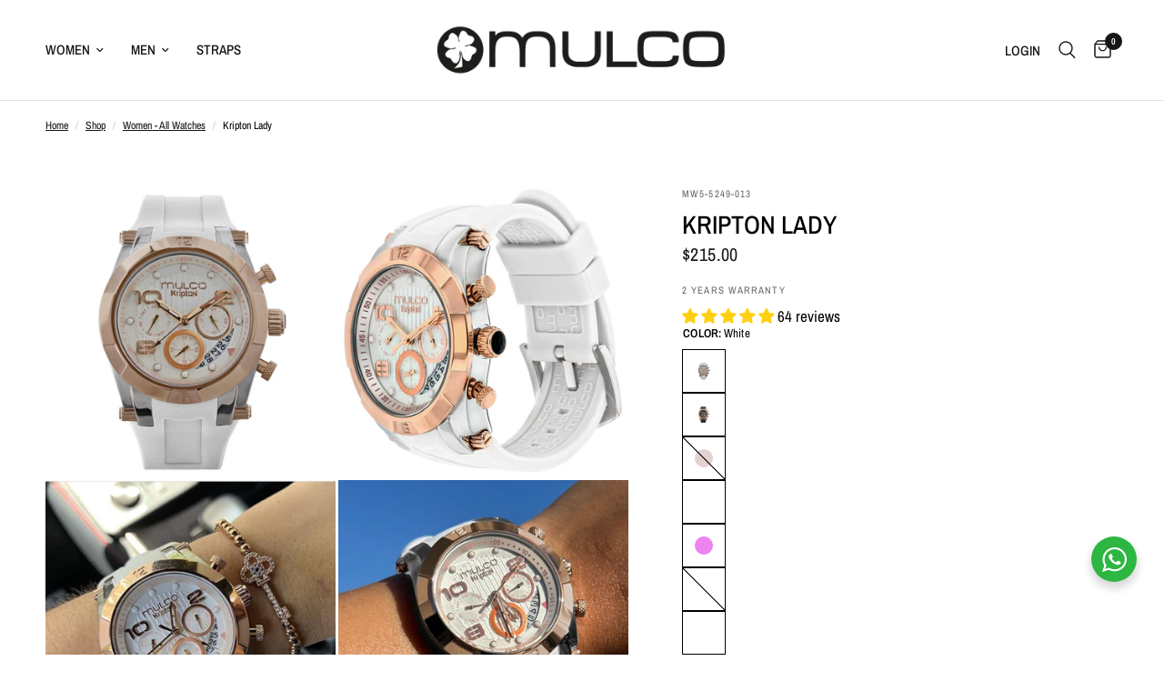

--- FILE ---
content_type: text/html; charset=utf-8
request_url: https://mulco.com/collections/shop-womens-watches/products/mulco-kripton-lady-mw5-5249?variant=31525098127491
body_size: 69518
content:
<!doctype html><html class="no-js" lang="en" dir="ltr">
<head>
	<meta charset="utf-8">
	<meta http-equiv="X-UA-Compatible" content="IE=edge,chrome=1">
	<meta name="viewport" content="width=device-width, initial-scale=1, maximum-scale=5, viewport-fit=cover">
	<meta name="theme-color" content="#ffffff">
	<meta name="google-site-verification" content="ypLjVscNowGw9LtC1lCMrF604jPaUdgIUsuCWCk7rFk" />
	<link rel="canonical" href="https://mulco.com/products/mulco-kripton-lady-mw5-5249">
	<link rel="preconnect" href="https://cdn.shopify.com" crossorigin>
	<link rel="preload" as="style" href="//mulco.com/cdn/shop/t/33/assets/app.css?v=95963662653998006091718030952">
<link rel="preload" as="style" href="//mulco.com/cdn/shop/t/33/assets/product.css?v=43236076619559596931717429472">
<link rel="preload" as="image" href="//mulco.com/cdn/shop/files/kripton_lady_blanco_1_20x_crop_center.jpg?v=1751297721" imagesrcset="//mulco.com/cdn/shop/files/kripton_lady_blanco_1_375x_crop_center.jpg?v=1751297721 375w,//mulco.com/cdn/shop/files/kripton_lady_blanco_1_640x_crop_center.jpg?v=1751297721 640w,//mulco.com/cdn/shop/files/kripton_lady_blanco_1_960x_crop_center.jpg?v=1751297721 960w" imagesizes="auto">



<link href="//mulco.com/cdn/shop/t/33/assets/animations.min.js?v=125778792411641688251714493962" as="script" rel="preload">

<link href="//mulco.com/cdn/shop/t/33/assets/header.js?v=53973329853117484881718030953" as="script" rel="preload">
<link href="//mulco.com/cdn/shop/t/33/assets/vendor.min.js?v=24387807840910288901714493964" as="script" rel="preload">
<link href="//mulco.com/cdn/shop/t/33/assets/app.js?v=2978339711351539081718030952" as="script" rel="preload">
<link href="//mulco.com/cdn/shop/t/33/assets/slideshow.js?v=3694593534833641341714493964" as="script" rel="preload">

<script>
window.lazySizesConfig = window.lazySizesConfig || {};
window.lazySizesConfig.expand = 250;
window.lazySizesConfig.loadMode = 1;
window.lazySizesConfig.loadHidden = false;
</script>


	<link rel="icon" type="image/png" href="//mulco.com/cdn/shop/files/favicon_194c3d9c-96ea-4887-b159-ade4e498495a.png?crop=center&height=32&v=1613791533&width=32">

	<title>
	Mulco Women Watches Kripton Lady &ndash; Mulco Watches
	</title>

	
	<meta name="description" content="Mulco Kripton Lady women&#39;s watches. Pearl finishings sundial with rose gold accents and ionized plating IP process making this piece standing for rigors of daily use. Water resistant and stainless steel. The silicone watchband will help get your iInner super woman personality thriving. [SPECIFICATIONS] Display: Special pattern texture with pearl finishing. Band: 100% pure silicone. Band width: 22 mm. [SPECIFICATIONS PREVIEW] Crystal: Mineral anti-scratching coating. Case diameter: 42 mm. Case: Stainless steel with rose gold accents. Case thickness: 12 mm. Function: Quartz Multifunctional Movement. Water-resistant: 10 ATM (100 mts). * All metal parts of the watch are stainless steel. [INSTRUCTION MANUALS] All manuals come inside your watch box. But, if you want a digital version download the Miyota JP25 manual. Mulco features the Top Ten 2019 Best Watches with Swiss Chronograph Automatic Quartz Movement, and offers Men Watches and Woman Watches. You can buy online a 2 year Warranty for any product. Mulco does not have a Smart Watch at the moment, because the brand focuses on Detailed timepieces.">
	
<link rel="preconnect" href="https://fonts.shopifycdn.com" crossorigin>

<meta property="og:site_name" content="Mulco Watches">
<meta property="og:url" content="https://mulco.com/products/mulco-kripton-lady-mw5-5249">
<meta property="og:title" content="Mulco Women Watches Kripton Lady">
<meta property="og:type" content="product">
<meta property="og:description" content="Mulco Kripton Lady women&#39;s watches. Pearl finishings sundial with rose gold accents and ionized plating IP process making this piece standing for rigors of daily use. Water resistant and stainless steel. The silicone watchband will help get your iInner super woman personality thriving. [SPECIFICATIONS] Display: Special pattern texture with pearl finishing. Band: 100% pure silicone. Band width: 22 mm. [SPECIFICATIONS PREVIEW] Crystal: Mineral anti-scratching coating. Case diameter: 42 mm. Case: Stainless steel with rose gold accents. Case thickness: 12 mm. Function: Quartz Multifunctional Movement. Water-resistant: 10 ATM (100 mts). * All metal parts of the watch are stainless steel. [INSTRUCTION MANUALS] All manuals come inside your watch box. But, if you want a digital version download the Miyota JP25 manual. Mulco features the Top Ten 2019 Best Watches with Swiss Chronograph Automatic Quartz Movement, and offers Men Watches and Woman Watches. You can buy online a 2 year Warranty for any product. Mulco does not have a Smart Watch at the moment, because the brand focuses on Detailed timepieces."><meta property="og:image" content="http://mulco.com/cdn/shop/files/Kripton_Lady_Purple.jpg?v=1751297720">
  <meta property="og:image:secure_url" content="https://mulco.com/cdn/shop/files/Kripton_Lady_Purple.jpg?v=1751297720">
  <meta property="og:image:width" content="1500">
  <meta property="og:image:height" content="1500"><meta property="og:price:amount" content="160.00">
  <meta property="og:price:currency" content="USD"><meta name="twitter:card" content="summary_large_image">
<meta name="twitter:title" content="Mulco Women Watches Kripton Lady">
<meta name="twitter:description" content="Mulco Kripton Lady women&#39;s watches. Pearl finishings sundial with rose gold accents and ionized plating IP process making this piece standing for rigors of daily use. Water resistant and stainless steel. The silicone watchband will help get your iInner super woman personality thriving. [SPECIFICATIONS] Display: Special pattern texture with pearl finishing. Band: 100% pure silicone. Band width: 22 mm. [SPECIFICATIONS PREVIEW] Crystal: Mineral anti-scratching coating. Case diameter: 42 mm. Case: Stainless steel with rose gold accents. Case thickness: 12 mm. Function: Quartz Multifunctional Movement. Water-resistant: 10 ATM (100 mts). * All metal parts of the watch are stainless steel. [INSTRUCTION MANUALS] All manuals come inside your watch box. But, if you want a digital version download the Miyota JP25 manual. Mulco features the Top Ten 2019 Best Watches with Swiss Chronograph Automatic Quartz Movement, and offers Men Watches and Woman Watches. You can buy online a 2 year Warranty for any product. Mulco does not have a Smart Watch at the moment, because the brand focuses on Detailed timepieces.">


	<link href="//mulco.com/cdn/shop/t/33/assets/app.css?v=95963662653998006091718030952" rel="stylesheet" type="text/css" media="all" />

	<style data-shopify>
	@font-face {
  font-family: "Archivo Narrow";
  font-weight: 400;
  font-style: normal;
  font-display: swap;
  src: url("//mulco.com/cdn/fonts/archivo_narrow/archivonarrow_n4.5c3bab850a22055c235cf940f895d873a8689d70.woff2") format("woff2"),
       url("//mulco.com/cdn/fonts/archivo_narrow/archivonarrow_n4.ea12dd22d3319d164475c1d047ae8f973041a9ff.woff") format("woff");
}

@font-face {
  font-family: "Archivo Narrow";
  font-weight: 500;
  font-style: normal;
  font-display: swap;
  src: url("//mulco.com/cdn/fonts/archivo_narrow/archivonarrow_n5.d7d2ed7fbf03e65de95fbf4dd65b8f16594058a7.woff2") format("woff2"),
       url("//mulco.com/cdn/fonts/archivo_narrow/archivonarrow_n5.1b34a2bfca6fa7ceb43f421bf0098175c735e91b.woff") format("woff");
}

@font-face {
  font-family: "Archivo Narrow";
  font-weight: 600;
  font-style: normal;
  font-display: swap;
  src: url("//mulco.com/cdn/fonts/archivo_narrow/archivonarrow_n6.39db873f9e4e9c8ab7083354b267ce7500b7ee9e.woff2") format("woff2"),
       url("//mulco.com/cdn/fonts/archivo_narrow/archivonarrow_n6.997d285d710a777a602467368cc2fbd11a20033e.woff") format("woff");
}

@font-face {
  font-family: "Archivo Narrow";
  font-weight: 400;
  font-style: italic;
  font-display: swap;
  src: url("//mulco.com/cdn/fonts/archivo_narrow/archivonarrow_i4.59445c13f0e607542640c8a56f31dcd8ed680cfa.woff2") format("woff2"),
       url("//mulco.com/cdn/fonts/archivo_narrow/archivonarrow_i4.bbf26c99347034f8df1f87b08c4a929cfc5255c8.woff") format("woff");
}

@font-face {
  font-family: "Archivo Narrow";
  font-weight: 600;
  font-style: italic;
  font-display: swap;
  src: url("//mulco.com/cdn/fonts/archivo_narrow/archivonarrow_i6.21c69730cb55f9ff454529f520897ee241e78c97.woff2") format("woff2"),
       url("//mulco.com/cdn/fonts/archivo_narrow/archivonarrow_i6.6c25ccdf80ef4616ffdc61ea3e51d7ed480f0d13.woff") format("woff");
}


		@font-face {
  font-family: "Archivo Narrow";
  font-weight: 600;
  font-style: normal;
  font-display: swap;
  src: url("//mulco.com/cdn/fonts/archivo_narrow/archivonarrow_n6.39db873f9e4e9c8ab7083354b267ce7500b7ee9e.woff2") format("woff2"),
       url("//mulco.com/cdn/fonts/archivo_narrow/archivonarrow_n6.997d285d710a777a602467368cc2fbd11a20033e.woff") format("woff");
}

@font-face {
  font-family: "Archivo Narrow";
  font-weight: 400;
  font-style: normal;
  font-display: swap;
  src: url("//mulco.com/cdn/fonts/archivo_narrow/archivonarrow_n4.5c3bab850a22055c235cf940f895d873a8689d70.woff2") format("woff2"),
       url("//mulco.com/cdn/fonts/archivo_narrow/archivonarrow_n4.ea12dd22d3319d164475c1d047ae8f973041a9ff.woff") format("woff");
}

h1,h2,h3,h4,h5,h6,
	.h1,.h2,.h3,.h4,.h5,.h6,
	.logolink.text-logo,
	.heading-font,
	.h1-xlarge,
	.h1-large,
	.customer-addresses .my-address .address-index {
		font-style: normal;
		font-weight: 600;
		font-family: "Archivo Narrow", sans-serif;
	}
	body,
	.body-font,
	.thb-product-detail .product-title {
		font-style: normal;
		font-weight: 400;
		font-family: "Archivo Narrow", sans-serif;
	}
	:root {
		--font-body-scale: 1.0;
		--font-body-line-height-scale: 0.8;
		--font-body-letter-spacing: 0.0em;
		--font-body-medium-weight: 500;
    --font-body-bold-weight: 600;
		--font-announcement-scale: 1.0;
		--font-heading-scale: 1.0;
		--font-heading-line-height-scale: 1.0;
		--font-heading-letter-spacing: 0.0em;
		--font-navigation-scale: 1.0;
		--font-product-title-scale: 1.0;
		--font-product-title-line-height-scale: 1.0;
		--button-letter-spacing: 0.02em;

		--bg-body: #ffffff;
		--bg-body-rgb: 255,255,255;
		--bg-body-darken: #f7f7f7;
		--payment-terms-background-color: #ffffff;
		--color-body: #000000;
		--color-body-rgb: 0,0,0;
		--color-accent: #151515;
		--color-accent-rgb: 21,21,21;
		--color-border: #000000;
		--color-form-border: #dedede;
		--color-overlay-rgb: 0,0,0;--color-announcement-bar-text: #ffffff;--color-announcement-bar-bg: #151515;--color-header-bg: #ffffff;
			--color-header-bg-rgb: 255,255,255;--color-header-text: #151515;
			--color-header-text-rgb: 21,21,21;--color-header-links: #151515;--color-header-links-hover: #151515;--color-header-icons: #151515;--color-header-border: #E2E2E2;--solid-button-background: #eb6b34;--solid-button-label: #000000;--outline-button-label: #000000;--color-price: #151515;--color-star: #FD9A52;--color-dots: #151515;--color-inventory-instock: #279A4B;--color-inventory-lowstock: #FB9E5B;--section-spacing-mobile: 50px;
		--section-spacing-desktop: 80px;--button-border-radius: 0px;--color-badge-text: #ffffff;--color-badge-sold-out: #939393;--color-badge-sale: #151515;--color-badge-preorder: #666666;--badge-corner-radius: 13px;--color-footer-text: #FFFFFF;
			--color-footer-text-rgb: 255,255,255;--color-footer-link: #FFFFFF;--color-footer-link-hover: #FFFFFF;--color-footer-border: #444444;
			--color-footer-border-rgb: 68,68,68;--color-footer-bg: #151515;}
</style>


	<script>
		window.theme = window.theme || {};
		theme = {
			settings: {
				money_with_currency_format:"${{amount}}",
				cart_drawer:true,
				product_id: 679888453683,
			},
			routes: {
				root_url: '/',
				cart_url: '/cart',
				cart_add_url: '/cart/add',
				search_url: '/search',
				cart_change_url: '/cart/change',
				cart_update_url: '/cart/update',
				predictive_search_url: '/search/suggest',
			},
			variantStrings: {
        addToCart: `Add to cart`,
        soldOut: `Sold out`,
        unavailable: `Unavailable`,
        preOrder: `Pre-order`,
      },
			strings: {
				requiresTerms: `You must agree with the terms and conditions of sales to check out`,
				shippingEstimatorNoResults: `Sorry, we do not ship to your address.`,
				shippingEstimatorOneResult: `There is one shipping rate for your address:`,
				shippingEstimatorMultipleResults: `There are several shipping rates for your address:`,
				shippingEstimatorError: `One or more error occurred while retrieving shipping rates:`
			}
		};
	</script>
	<script>window.performance && window.performance.mark && window.performance.mark('shopify.content_for_header.start');</script><meta name="google-site-verification" content="9c3xIN-Br3qA34zk4EUSMjZYF9BIVLGovXl791owEf0">
<meta name="google-site-verification" content="v5Di0gT2Mbj6WnsVhMc-z0FUMb9iGa7nN6ZMj7Fy2Xk">
<meta id="shopify-digital-wallet" name="shopify-digital-wallet" content="/30990194/digital_wallets/dialog">
<meta name="shopify-checkout-api-token" content="92c56a3c4950aac9729f15781814a605">
<meta id="in-context-paypal-metadata" data-shop-id="30990194" data-venmo-supported="false" data-environment="production" data-locale="en_US" data-paypal-v4="true" data-currency="USD">
<link rel="alternate" hreflang="x-default" href="https://mulco.com/products/mulco-kripton-lady-mw5-5249">
<link rel="alternate" hreflang="en" href="https://mulco.com/products/mulco-kripton-lady-mw5-5249">
<link rel="alternate" hreflang="es" href="https://mulco.com/es/products/mulco-kripton-lady-mw5-5249">
<link rel="alternate" hreflang="en-CA" href="https://mulco.com/en-ca/products/mulco-kripton-lady-mw5-5249">
<link rel="alternate" type="application/json+oembed" href="https://mulco.com/products/mulco-kripton-lady-mw5-5249.oembed">
<script async="async" src="/checkouts/internal/preloads.js?locale=en-US"></script>
<link rel="preconnect" href="https://shop.app" crossorigin="anonymous">
<script async="async" src="https://shop.app/checkouts/internal/preloads.js?locale=en-US&shop_id=30990194" crossorigin="anonymous"></script>
<script id="apple-pay-shop-capabilities" type="application/json">{"shopId":30990194,"countryCode":"US","currencyCode":"USD","merchantCapabilities":["supports3DS"],"merchantId":"gid:\/\/shopify\/Shop\/30990194","merchantName":"Mulco Watches","requiredBillingContactFields":["postalAddress","email","phone"],"requiredShippingContactFields":["postalAddress","email","phone"],"shippingType":"shipping","supportedNetworks":["visa","masterCard","amex","discover","elo","jcb"],"total":{"type":"pending","label":"Mulco Watches","amount":"1.00"},"shopifyPaymentsEnabled":true,"supportsSubscriptions":true}</script>
<script id="shopify-features" type="application/json">{"accessToken":"92c56a3c4950aac9729f15781814a605","betas":["rich-media-storefront-analytics"],"domain":"mulco.com","predictiveSearch":true,"shopId":30990194,"locale":"en"}</script>
<script>var Shopify = Shopify || {};
Shopify.shop = "mulco-usa.myshopify.com";
Shopify.locale = "en";
Shopify.currency = {"active":"USD","rate":"1.0"};
Shopify.country = "US";
Shopify.theme = {"name":"Reformation","id":141413679330,"schema_name":"Reformation","schema_version":"3.0.1","theme_store_id":1762,"role":"main"};
Shopify.theme.handle = "null";
Shopify.theme.style = {"id":null,"handle":null};
Shopify.cdnHost = "mulco.com/cdn";
Shopify.routes = Shopify.routes || {};
Shopify.routes.root = "/";</script>
<script type="module">!function(o){(o.Shopify=o.Shopify||{}).modules=!0}(window);</script>
<script>!function(o){function n(){var o=[];function n(){o.push(Array.prototype.slice.apply(arguments))}return n.q=o,n}var t=o.Shopify=o.Shopify||{};t.loadFeatures=n(),t.autoloadFeatures=n()}(window);</script>
<script>
  window.ShopifyPay = window.ShopifyPay || {};
  window.ShopifyPay.apiHost = "shop.app\/pay";
  window.ShopifyPay.redirectState = null;
</script>
<script id="shop-js-analytics" type="application/json">{"pageType":"product"}</script>
<script defer="defer" async type="module" src="//mulco.com/cdn/shopifycloud/shop-js/modules/v2/client.init-shop-cart-sync_BN7fPSNr.en.esm.js"></script>
<script defer="defer" async type="module" src="//mulco.com/cdn/shopifycloud/shop-js/modules/v2/chunk.common_Cbph3Kss.esm.js"></script>
<script defer="defer" async type="module" src="//mulco.com/cdn/shopifycloud/shop-js/modules/v2/chunk.modal_DKumMAJ1.esm.js"></script>
<script type="module">
  await import("//mulco.com/cdn/shopifycloud/shop-js/modules/v2/client.init-shop-cart-sync_BN7fPSNr.en.esm.js");
await import("//mulco.com/cdn/shopifycloud/shop-js/modules/v2/chunk.common_Cbph3Kss.esm.js");
await import("//mulco.com/cdn/shopifycloud/shop-js/modules/v2/chunk.modal_DKumMAJ1.esm.js");

  window.Shopify.SignInWithShop?.initShopCartSync?.({"fedCMEnabled":true,"windoidEnabled":true});

</script>
<script>
  window.Shopify = window.Shopify || {};
  if (!window.Shopify.featureAssets) window.Shopify.featureAssets = {};
  window.Shopify.featureAssets['shop-js'] = {"shop-cart-sync":["modules/v2/client.shop-cart-sync_CJVUk8Jm.en.esm.js","modules/v2/chunk.common_Cbph3Kss.esm.js","modules/v2/chunk.modal_DKumMAJ1.esm.js"],"init-fed-cm":["modules/v2/client.init-fed-cm_7Fvt41F4.en.esm.js","modules/v2/chunk.common_Cbph3Kss.esm.js","modules/v2/chunk.modal_DKumMAJ1.esm.js"],"init-shop-email-lookup-coordinator":["modules/v2/client.init-shop-email-lookup-coordinator_Cc088_bR.en.esm.js","modules/v2/chunk.common_Cbph3Kss.esm.js","modules/v2/chunk.modal_DKumMAJ1.esm.js"],"init-windoid":["modules/v2/client.init-windoid_hPopwJRj.en.esm.js","modules/v2/chunk.common_Cbph3Kss.esm.js","modules/v2/chunk.modal_DKumMAJ1.esm.js"],"shop-button":["modules/v2/client.shop-button_B0jaPSNF.en.esm.js","modules/v2/chunk.common_Cbph3Kss.esm.js","modules/v2/chunk.modal_DKumMAJ1.esm.js"],"shop-cash-offers":["modules/v2/client.shop-cash-offers_DPIskqss.en.esm.js","modules/v2/chunk.common_Cbph3Kss.esm.js","modules/v2/chunk.modal_DKumMAJ1.esm.js"],"shop-toast-manager":["modules/v2/client.shop-toast-manager_CK7RT69O.en.esm.js","modules/v2/chunk.common_Cbph3Kss.esm.js","modules/v2/chunk.modal_DKumMAJ1.esm.js"],"init-shop-cart-sync":["modules/v2/client.init-shop-cart-sync_BN7fPSNr.en.esm.js","modules/v2/chunk.common_Cbph3Kss.esm.js","modules/v2/chunk.modal_DKumMAJ1.esm.js"],"init-customer-accounts-sign-up":["modules/v2/client.init-customer-accounts-sign-up_CfPf4CXf.en.esm.js","modules/v2/client.shop-login-button_DeIztwXF.en.esm.js","modules/v2/chunk.common_Cbph3Kss.esm.js","modules/v2/chunk.modal_DKumMAJ1.esm.js"],"pay-button":["modules/v2/client.pay-button_CgIwFSYN.en.esm.js","modules/v2/chunk.common_Cbph3Kss.esm.js","modules/v2/chunk.modal_DKumMAJ1.esm.js"],"init-customer-accounts":["modules/v2/client.init-customer-accounts_DQ3x16JI.en.esm.js","modules/v2/client.shop-login-button_DeIztwXF.en.esm.js","modules/v2/chunk.common_Cbph3Kss.esm.js","modules/v2/chunk.modal_DKumMAJ1.esm.js"],"avatar":["modules/v2/client.avatar_BTnouDA3.en.esm.js"],"init-shop-for-new-customer-accounts":["modules/v2/client.init-shop-for-new-customer-accounts_CsZy_esa.en.esm.js","modules/v2/client.shop-login-button_DeIztwXF.en.esm.js","modules/v2/chunk.common_Cbph3Kss.esm.js","modules/v2/chunk.modal_DKumMAJ1.esm.js"],"shop-follow-button":["modules/v2/client.shop-follow-button_BRMJjgGd.en.esm.js","modules/v2/chunk.common_Cbph3Kss.esm.js","modules/v2/chunk.modal_DKumMAJ1.esm.js"],"checkout-modal":["modules/v2/client.checkout-modal_B9Drz_yf.en.esm.js","modules/v2/chunk.common_Cbph3Kss.esm.js","modules/v2/chunk.modal_DKumMAJ1.esm.js"],"shop-login-button":["modules/v2/client.shop-login-button_DeIztwXF.en.esm.js","modules/v2/chunk.common_Cbph3Kss.esm.js","modules/v2/chunk.modal_DKumMAJ1.esm.js"],"lead-capture":["modules/v2/client.lead-capture_DXYzFM3R.en.esm.js","modules/v2/chunk.common_Cbph3Kss.esm.js","modules/v2/chunk.modal_DKumMAJ1.esm.js"],"shop-login":["modules/v2/client.shop-login_CA5pJqmO.en.esm.js","modules/v2/chunk.common_Cbph3Kss.esm.js","modules/v2/chunk.modal_DKumMAJ1.esm.js"],"payment-terms":["modules/v2/client.payment-terms_BxzfvcZJ.en.esm.js","modules/v2/chunk.common_Cbph3Kss.esm.js","modules/v2/chunk.modal_DKumMAJ1.esm.js"]};
</script>
<script>(function() {
  var isLoaded = false;
  function asyncLoad() {
    if (isLoaded) return;
    isLoaded = true;
    var urls = ["https:\/\/storelocator.w3apps.co\/js\/include.js?shop=mulco-usa.myshopify.com","https:\/\/embed.tawk.to\/widget-script\/5b15581d10b99c7b36d49cb1\/default.js?shop=mulco-usa.myshopify.com","https:\/\/chimpstatic.com\/mcjs-connected\/js\/users\/e08ff1f1383aaf2bfa61f072b\/b7a692b6174ad2d87c601c789.js?shop=mulco-usa.myshopify.com","https:\/\/shopify.covet.pics\/covet-pics-widget-inject.js?shop=mulco-usa.myshopify.com","https:\/\/sliderapp.hulkapps.com\/assets\/js\/slider.js?shop=mulco-usa.myshopify.com","https:\/\/d9fvwtvqz2fm1.cloudfront.net\/shop\/js\/discount-on-cart-pro.min.js?shop=mulco-usa.myshopify.com","https:\/\/storage.googleapis.com\/prd-bb-scripts\/brandbassador\/bb-frontend.js?shop=mulco-usa.myshopify.com","https:\/\/justone.ai\/embed\/script-tags\/0c8f0a0a371347b1ade8c4de7466af18\/shopifyEmbed.js?shop=mulco-usa.myshopify.com","https:\/\/cdn.relatedproducts.top\/js\/relatedproduct.cdn.js?shop=mulco-usa.myshopify.com"];
    for (var i = 0; i < urls.length; i++) {
      var s = document.createElement('script');
      s.type = 'text/javascript';
      s.async = true;
      s.src = urls[i];
      var x = document.getElementsByTagName('script')[0];
      x.parentNode.insertBefore(s, x);
    }
  };
  if(window.attachEvent) {
    window.attachEvent('onload', asyncLoad);
  } else {
    window.addEventListener('load', asyncLoad, false);
  }
})();</script>
<script id="__st">var __st={"a":30990194,"offset":-18000,"reqid":"e09bbaf3-9ac1-4e04-a200-1af97066f101-1769901490","pageurl":"mulco.com\/collections\/shop-womens-watches\/products\/mulco-kripton-lady-mw5-5249?variant=31525098127491","u":"b3869e6171e9","p":"product","rtyp":"product","rid":679888453683};</script>
<script>window.ShopifyPaypalV4VisibilityTracking = true;</script>
<script id="captcha-bootstrap">!function(){'use strict';const t='contact',e='account',n='new_comment',o=[[t,t],['blogs',n],['comments',n],[t,'customer']],c=[[e,'customer_login'],[e,'guest_login'],[e,'recover_customer_password'],[e,'create_customer']],r=t=>t.map((([t,e])=>`form[action*='/${t}']:not([data-nocaptcha='true']) input[name='form_type'][value='${e}']`)).join(','),a=t=>()=>t?[...document.querySelectorAll(t)].map((t=>t.form)):[];function s(){const t=[...o],e=r(t);return a(e)}const i='password',u='form_key',d=['recaptcha-v3-token','g-recaptcha-response','h-captcha-response',i],f=()=>{try{return window.sessionStorage}catch{return}},m='__shopify_v',_=t=>t.elements[u];function p(t,e,n=!1){try{const o=window.sessionStorage,c=JSON.parse(o.getItem(e)),{data:r}=function(t){const{data:e,action:n}=t;return t[m]||n?{data:e,action:n}:{data:t,action:n}}(c);for(const[e,n]of Object.entries(r))t.elements[e]&&(t.elements[e].value=n);n&&o.removeItem(e)}catch(o){console.error('form repopulation failed',{error:o})}}const l='form_type',E='cptcha';function T(t){t.dataset[E]=!0}const w=window,h=w.document,L='Shopify',v='ce_forms',y='captcha';let A=!1;((t,e)=>{const n=(g='f06e6c50-85a8-45c8-87d0-21a2b65856fe',I='https://cdn.shopify.com/shopifycloud/storefront-forms-hcaptcha/ce_storefront_forms_captcha_hcaptcha.v1.5.2.iife.js',D={infoText:'Protected by hCaptcha',privacyText:'Privacy',termsText:'Terms'},(t,e,n)=>{const o=w[L][v],c=o.bindForm;if(c)return c(t,g,e,D).then(n);var r;o.q.push([[t,g,e,D],n]),r=I,A||(h.body.append(Object.assign(h.createElement('script'),{id:'captcha-provider',async:!0,src:r})),A=!0)});var g,I,D;w[L]=w[L]||{},w[L][v]=w[L][v]||{},w[L][v].q=[],w[L][y]=w[L][y]||{},w[L][y].protect=function(t,e){n(t,void 0,e),T(t)},Object.freeze(w[L][y]),function(t,e,n,w,h,L){const[v,y,A,g]=function(t,e,n){const i=e?o:[],u=t?c:[],d=[...i,...u],f=r(d),m=r(i),_=r(d.filter((([t,e])=>n.includes(e))));return[a(f),a(m),a(_),s()]}(w,h,L),I=t=>{const e=t.target;return e instanceof HTMLFormElement?e:e&&e.form},D=t=>v().includes(t);t.addEventListener('submit',(t=>{const e=I(t);if(!e)return;const n=D(e)&&!e.dataset.hcaptchaBound&&!e.dataset.recaptchaBound,o=_(e),c=g().includes(e)&&(!o||!o.value);(n||c)&&t.preventDefault(),c&&!n&&(function(t){try{if(!f())return;!function(t){const e=f();if(!e)return;const n=_(t);if(!n)return;const o=n.value;o&&e.removeItem(o)}(t);const e=Array.from(Array(32),(()=>Math.random().toString(36)[2])).join('');!function(t,e){_(t)||t.append(Object.assign(document.createElement('input'),{type:'hidden',name:u})),t.elements[u].value=e}(t,e),function(t,e){const n=f();if(!n)return;const o=[...t.querySelectorAll(`input[type='${i}']`)].map((({name:t})=>t)),c=[...d,...o],r={};for(const[a,s]of new FormData(t).entries())c.includes(a)||(r[a]=s);n.setItem(e,JSON.stringify({[m]:1,action:t.action,data:r}))}(t,e)}catch(e){console.error('failed to persist form',e)}}(e),e.submit())}));const S=(t,e)=>{t&&!t.dataset[E]&&(n(t,e.some((e=>e===t))),T(t))};for(const o of['focusin','change'])t.addEventListener(o,(t=>{const e=I(t);D(e)&&S(e,y())}));const B=e.get('form_key'),M=e.get(l),P=B&&M;t.addEventListener('DOMContentLoaded',(()=>{const t=y();if(P)for(const e of t)e.elements[l].value===M&&p(e,B);[...new Set([...A(),...v().filter((t=>'true'===t.dataset.shopifyCaptcha))])].forEach((e=>S(e,t)))}))}(h,new URLSearchParams(w.location.search),n,t,e,['guest_login'])})(!0,!0)}();</script>
<script integrity="sha256-4kQ18oKyAcykRKYeNunJcIwy7WH5gtpwJnB7kiuLZ1E=" data-source-attribution="shopify.loadfeatures" defer="defer" src="//mulco.com/cdn/shopifycloud/storefront/assets/storefront/load_feature-a0a9edcb.js" crossorigin="anonymous"></script>
<script crossorigin="anonymous" defer="defer" src="//mulco.com/cdn/shopifycloud/storefront/assets/shopify_pay/storefront-65b4c6d7.js?v=20250812"></script>
<script data-source-attribution="shopify.dynamic_checkout.dynamic.init">var Shopify=Shopify||{};Shopify.PaymentButton=Shopify.PaymentButton||{isStorefrontPortableWallets:!0,init:function(){window.Shopify.PaymentButton.init=function(){};var t=document.createElement("script");t.src="https://mulco.com/cdn/shopifycloud/portable-wallets/latest/portable-wallets.en.js",t.type="module",document.head.appendChild(t)}};
</script>
<script data-source-attribution="shopify.dynamic_checkout.buyer_consent">
  function portableWalletsHideBuyerConsent(e){var t=document.getElementById("shopify-buyer-consent"),n=document.getElementById("shopify-subscription-policy-button");t&&n&&(t.classList.add("hidden"),t.setAttribute("aria-hidden","true"),n.removeEventListener("click",e))}function portableWalletsShowBuyerConsent(e){var t=document.getElementById("shopify-buyer-consent"),n=document.getElementById("shopify-subscription-policy-button");t&&n&&(t.classList.remove("hidden"),t.removeAttribute("aria-hidden"),n.addEventListener("click",e))}window.Shopify?.PaymentButton&&(window.Shopify.PaymentButton.hideBuyerConsent=portableWalletsHideBuyerConsent,window.Shopify.PaymentButton.showBuyerConsent=portableWalletsShowBuyerConsent);
</script>
<script data-source-attribution="shopify.dynamic_checkout.cart.bootstrap">document.addEventListener("DOMContentLoaded",(function(){function t(){return document.querySelector("shopify-accelerated-checkout-cart, shopify-accelerated-checkout")}if(t())Shopify.PaymentButton.init();else{new MutationObserver((function(e,n){t()&&(Shopify.PaymentButton.init(),n.disconnect())})).observe(document.body,{childList:!0,subtree:!0})}}));
</script>
<link id="shopify-accelerated-checkout-styles" rel="stylesheet" media="screen" href="https://mulco.com/cdn/shopifycloud/portable-wallets/latest/accelerated-checkout-backwards-compat.css" crossorigin="anonymous">
<style id="shopify-accelerated-checkout-cart">
        #shopify-buyer-consent {
  margin-top: 1em;
  display: inline-block;
  width: 100%;
}

#shopify-buyer-consent.hidden {
  display: none;
}

#shopify-subscription-policy-button {
  background: none;
  border: none;
  padding: 0;
  text-decoration: underline;
  font-size: inherit;
  cursor: pointer;
}

#shopify-subscription-policy-button::before {
  box-shadow: none;
}

      </style>

<script>window.performance && window.performance.mark && window.performance.mark('shopify.content_for_header.end');</script> <!-- Header hook for plugins -->

	<script>document.documentElement.className = document.documentElement.className.replace('no-js', 'js');</script>
	<style>
  /* Estilos personalizados para botón Add to Cart */
  .product-form button[name="add"],
  .product-form__submit,
  .product-form .button[type="submit"],
  button[name="add"],
  .add-to-cart-button {
    background-color: #000000 !important;
    color: #ffffff !important;
    border: none !important;
    transition: all 0.3s ease;
  }

  /* Estado hover */
  .product-form button[name="add"]:hover,
  .product-form__submit:hover,
  .product-form .button[type="submit"]:hover,
  button[name="add"]:hover,
  .add-to-cart-button:hover {
    background-color: #ffffff !important;
    color: #000000 !important;
    border: 1px solid #000000 !important;
  }

  /* Estado focus para accesibilidad */
  .product-form button[name="add"]:focus,
  .product-form__submit:focus,
  .product-form .button[type="submit"]:focus,
  button[name="add"]:focus,
  .add-to-cart-button:focus {
    background-color: #ffffff !important;
    color: #000000 !important;
    border: 1px solid #000000 !important;
  }

  /* Slideshow navigation buttons with black border */
  .slideshow__controls button,
  .slideshow__nav button,
  .slideshow__arrow,
  [class*="slideshow"] button[aria-label*="slide"],
  [class*="slideshow"] button[aria-label*="Slide"] {
    border: 2px solid #000000 !important;
  }

  .slideshow__controls button:hover,
  .slideshow__nav button:hover,
  .slideshow__arrow:hover,
  [class*="slideshow"] button[aria-label*="slide"]:hover,
  [class*="slideshow"] button[aria-label*="Slide"]:hover {
    border: 2px solid #000000 !important;
  }

  /* Slideshow CTA buttons (WOMEN/MEN) with black border */
  .slideshow .button,
  .slideshow__slide .button {
    border: 2px solid #000000 !important;
  }

  .slideshow .button:hover,
  .slideshow__slide .button:hover {
    border: 2px solid #000000 !important;
  }

  /* Move slideshow CTA buttons down by 3 pixels */
  .slideshow .button,
  .slideshow__slide .button {
    transform: translateY(3px);
  }
</style>
  <script src="https://code.jquery.com/jquery-3.7.1.js" integrity="sha256-eKhayi8LEQwp4NKxN+CfCh+3qOVUtJn3QNZ0TciWLP4=" crossorigin="anonymous"></script>
<!-- BEGIN app block: shopify://apps/judge-me-reviews/blocks/judgeme_core/61ccd3b1-a9f2-4160-9fe9-4fec8413e5d8 --><!-- Start of Judge.me Core -->






<link rel="dns-prefetch" href="https://cdnwidget.judge.me">
<link rel="dns-prefetch" href="https://cdn.judge.me">
<link rel="dns-prefetch" href="https://cdn1.judge.me">
<link rel="dns-prefetch" href="https://api.judge.me">

<script data-cfasync='false' class='jdgm-settings-script'>window.jdgmSettings={"pagination":5,"disable_web_reviews":false,"badge_no_review_text":"No reviews","badge_n_reviews_text":"{{ n }} review/reviews","badge_star_color":"#FFD012","hide_badge_preview_if_no_reviews":true,"badge_hide_text":false,"enforce_center_preview_badge":false,"widget_title":"Customer Reviews","widget_open_form_text":"Write a review","widget_close_form_text":"Cancel review","widget_refresh_page_text":"Refresh page","widget_summary_text":"Based on {{ number_of_reviews }} review/reviews","widget_no_review_text":"Be the first to write a review","widget_name_field_text":"Display name","widget_verified_name_field_text":"Verified Name (public)","widget_name_placeholder_text":"Display name","widget_required_field_error_text":"This field is required.","widget_email_field_text":"Email address","widget_verified_email_field_text":"Verified Email (private, can not be edited)","widget_email_placeholder_text":"Your email address","widget_email_field_error_text":"Please enter a valid email address.","widget_rating_field_text":"Rating","widget_review_title_field_text":"Review Title","widget_review_title_placeholder_text":"Give your review a title","widget_review_body_field_text":"Review content","widget_review_body_placeholder_text":"Start writing here...","widget_pictures_field_text":"Picture/Video (optional)","widget_submit_review_text":"Submit Review","widget_submit_verified_review_text":"Submit Verified Review","widget_submit_success_msg_with_auto_publish":"Thank you! Please refresh the page in a few moments to see your review. You can remove or edit your review by logging into \u003ca href='https://judge.me/login' target='_blank' rel='nofollow noopener'\u003eJudge.me\u003c/a\u003e","widget_submit_success_msg_no_auto_publish":"Thank you! Your review will be published as soon as it is approved by the shop admin. You can remove or edit your review by logging into \u003ca href='https://judge.me/login' target='_blank' rel='nofollow noopener'\u003eJudge.me\u003c/a\u003e","widget_show_default_reviews_out_of_total_text":"Showing {{ n_reviews_shown }} out of {{ n_reviews }} reviews.","widget_show_all_link_text":"Show all","widget_show_less_link_text":"Show less","widget_author_said_text":"{{ reviewer_name }} said:","widget_days_text":"{{ n }} days ago","widget_weeks_text":"{{ n }} week/weeks ago","widget_months_text":"{{ n }} month/months ago","widget_years_text":"{{ n }} year/years ago","widget_yesterday_text":"Yesterday","widget_today_text":"Today","widget_replied_text":"\u003e\u003e {{ shop_name }} replied:","widget_read_more_text":"Read more","widget_reviewer_name_as_initial":"last_initial","widget_rating_filter_color":"#fbcd0a","widget_rating_filter_see_all_text":"See all reviews","widget_sorting_most_recent_text":"Most Recent","widget_sorting_highest_rating_text":"Highest Rating","widget_sorting_lowest_rating_text":"Lowest Rating","widget_sorting_with_pictures_text":"Only Pictures","widget_sorting_most_helpful_text":"Most Helpful","widget_open_question_form_text":"Ask a question","widget_reviews_subtab_text":"Reviews","widget_questions_subtab_text":"Questions","widget_question_label_text":"Question","widget_answer_label_text":"Answer","widget_question_placeholder_text":"Write your question here","widget_submit_question_text":"Submit Question","widget_question_submit_success_text":"Thank you for your question! We will notify you once it gets answered.","widget_star_color":"#FFD012","verified_badge_text":"Verified","verified_badge_bg_color":"","verified_badge_text_color":"","verified_badge_placement":"left-of-reviewer-name","widget_review_max_height":"","widget_hide_border":true,"widget_social_share":true,"widget_thumb":false,"widget_review_location_show":true,"widget_location_format":"","all_reviews_include_out_of_store_products":true,"all_reviews_out_of_store_text":"(out of store)","all_reviews_pagination":100,"all_reviews_product_name_prefix_text":"about","enable_review_pictures":true,"enable_question_anwser":false,"widget_theme":"carousel","review_date_format":"mm/dd/yy","default_sort_method":"most-recent","widget_product_reviews_subtab_text":"Product Reviews","widget_shop_reviews_subtab_text":"Shop Reviews","widget_other_products_reviews_text":"Reviews for other products","widget_store_reviews_subtab_text":"Store reviews","widget_no_store_reviews_text":"This store hasn't received any reviews yet","widget_web_restriction_product_reviews_text":"This product hasn't received any reviews yet","widget_no_items_text":"No items found","widget_show_more_text":"Show more","widget_write_a_store_review_text":"Write a Store Review","widget_product_and_store_reviews_text":"Product and store reviews","widget_reviews_in_collection_text":"Reviews in this collection","widget_other_languages_heading":"Reviews in Other Languages","widget_translate_review_text":"Translate review to {{ language }}","widget_translating_review_text":"Translating...","widget_show_original_translation_text":"Show original ({{ language }})","widget_translate_review_failed_text":"Review couldn't be translated.","widget_translate_review_retry_text":"Retry","widget_translate_review_try_again_later_text":"Try again later","show_product_url_for_grouped_product":false,"widget_sorting_pictures_first_text":"Pictures First","show_pictures_on_all_rev_page_mobile":false,"show_pictures_on_all_rev_page_desktop":false,"floating_tab_hide_mobile_install_preference":false,"floating_tab_button_name":"★ Reviews","floating_tab_title":"Let customers speak for us","floating_tab_button_color":"","floating_tab_button_background_color":"","floating_tab_url":"","floating_tab_url_enabled":false,"floating_tab_tab_style":"text","all_reviews_text_badge_text":"Customers rate us {{ shop.metafields.judgeme.all_reviews_rating | round: 1 }}/5 based on {{ shop.metafields.judgeme.all_reviews_count }} reviews.","all_reviews_text_badge_text_branded_style":"{{ shop.metafields.judgeme.all_reviews_rating | round: 1 }} out of 5 stars based on {{ shop.metafields.judgeme.all_reviews_count }} reviews","is_all_reviews_text_badge_a_link":false,"show_stars_for_all_reviews_text_badge":false,"all_reviews_text_badge_url":"","all_reviews_text_style":"branded","all_reviews_text_color_style":"judgeme_brand_color","all_reviews_text_color":"#108474","all_reviews_text_show_jm_brand":true,"featured_carousel_show_header":true,"featured_carousel_title":"REVIEWS","testimonials_carousel_title":"Customers are saying","videos_carousel_title":"Real customer stories","cards_carousel_title":"Customers are saying","featured_carousel_count_text":"from {{ n }} reviews","featured_carousel_add_link_to_all_reviews_page":true,"featured_carousel_url":"","featured_carousel_show_images":true,"featured_carousel_autoslide_interval":3,"featured_carousel_arrows_on_the_sides":false,"featured_carousel_height":250,"featured_carousel_width":90,"featured_carousel_image_size":0,"featured_carousel_image_height":200,"featured_carousel_arrow_color":"#eeeeee","verified_count_badge_style":"branded","verified_count_badge_orientation":"horizontal","verified_count_badge_color_style":"judgeme_brand_color","verified_count_badge_color":"#108474","is_verified_count_badge_a_link":false,"verified_count_badge_url":"","verified_count_badge_show_jm_brand":true,"widget_rating_preset_default":5,"widget_first_sub_tab":"product-reviews","widget_show_histogram":false,"widget_histogram_use_custom_color":false,"widget_pagination_use_custom_color":false,"widget_star_use_custom_color":true,"widget_verified_badge_use_custom_color":false,"widget_write_review_use_custom_color":false,"picture_reminder_submit_button":"Upload Pictures","enable_review_videos":true,"mute_video_by_default":false,"widget_sorting_videos_first_text":"Videos First","widget_review_pending_text":"Pending","featured_carousel_items_for_large_screen":3,"social_share_options_order":"Facebook,Twitter,Pinterest","remove_microdata_snippet":false,"disable_json_ld":false,"enable_json_ld_products":false,"preview_badge_show_question_text":false,"preview_badge_no_question_text":"No questions","preview_badge_n_question_text":"{{ number_of_questions }} question/questions","qa_badge_show_icon":false,"qa_badge_position":"same-row","remove_judgeme_branding":false,"widget_add_search_bar":true,"widget_search_bar_placeholder":"Search","widget_sorting_verified_only_text":"Verified only","featured_carousel_theme":"gallery","featured_carousel_show_rating":true,"featured_carousel_show_title":true,"featured_carousel_show_body":true,"featured_carousel_show_date":true,"featured_carousel_show_reviewer":true,"featured_carousel_show_product":true,"featured_carousel_header_background_color":"#108474","featured_carousel_header_text_color":"#ffffff","featured_carousel_name_product_separator":"reviewed","featured_carousel_full_star_background":"#108474","featured_carousel_empty_star_background":"#dadada","featured_carousel_vertical_theme_background":"#f9fafb","featured_carousel_verified_badge_enable":true,"featured_carousel_verified_badge_color":"#108474","featured_carousel_border_style":"square","featured_carousel_review_line_length_limit":2,"featured_carousel_more_reviews_button_text":"Read more reviews","featured_carousel_view_product_button_text":"View product","all_reviews_page_load_reviews_on":"scroll","all_reviews_page_load_more_text":"Load More Reviews","disable_fb_tab_reviews":false,"enable_ajax_cdn_cache":false,"widget_advanced_speed_features":5,"widget_public_name_text":"displayed publicly like","default_reviewer_name":"John Smith","default_reviewer_name_has_non_latin":true,"widget_reviewer_anonymous":"Anonymous","medals_widget_title":"Judge.me Review Medals","medals_widget_background_color":"#f9fafb","medals_widget_position":"footer_all_pages","medals_widget_border_color":"#f9fafb","medals_widget_verified_text_position":"left","medals_widget_use_monochromatic_version":false,"medals_widget_elements_color":"#108474","show_reviewer_avatar":false,"widget_invalid_yt_video_url_error_text":"Not a YouTube video URL","widget_max_length_field_error_text":"Please enter no more than {0} characters.","widget_show_country_flag":true,"widget_show_collected_via_shop_app":true,"widget_verified_by_shop_badge_style":"light","widget_verified_by_shop_text":"Verified by Shop","widget_show_photo_gallery":false,"widget_load_with_code_splitting":true,"widget_ugc_install_preference":false,"widget_ugc_title":"Made by us, Shared by you","widget_ugc_subtitle":"Tag us to see your picture featured in our page","widget_ugc_arrows_color":"#ffffff","widget_ugc_primary_button_text":"Buy Now","widget_ugc_primary_button_background_color":"#108474","widget_ugc_primary_button_text_color":"#ffffff","widget_ugc_primary_button_border_width":"0","widget_ugc_primary_button_border_style":"none","widget_ugc_primary_button_border_color":"#108474","widget_ugc_primary_button_border_radius":"25","widget_ugc_secondary_button_text":"Load More","widget_ugc_secondary_button_background_color":"#ffffff","widget_ugc_secondary_button_text_color":"#108474","widget_ugc_secondary_button_border_width":"2","widget_ugc_secondary_button_border_style":"solid","widget_ugc_secondary_button_border_color":"#108474","widget_ugc_secondary_button_border_radius":"25","widget_ugc_reviews_button_text":"View Reviews","widget_ugc_reviews_button_background_color":"#ffffff","widget_ugc_reviews_button_text_color":"#108474","widget_ugc_reviews_button_border_width":"2","widget_ugc_reviews_button_border_style":"solid","widget_ugc_reviews_button_border_color":"#108474","widget_ugc_reviews_button_border_radius":"25","widget_ugc_reviews_button_link_to":"judgeme-reviews-page","widget_ugc_show_post_date":true,"widget_ugc_max_width":"800","widget_rating_metafield_value_type":true,"widget_primary_color":"#F17429","widget_enable_secondary_color":false,"widget_secondary_color":"#edf5f5","widget_summary_average_rating_text":"{{ average_rating }} out of 5","widget_media_grid_title":"Customer photos \u0026 videos","widget_media_grid_see_more_text":"See more","widget_round_style":false,"widget_show_product_medals":false,"widget_verified_by_judgeme_text":"Verified by Judge.me","widget_show_store_medals":true,"widget_verified_by_judgeme_text_in_store_medals":"Verified by Judge.me","widget_media_field_exceed_quantity_message":"Sorry, we can only accept {{ max_media }} for one review.","widget_media_field_exceed_limit_message":"{{ file_name }} is too large, please select a {{ media_type }} less than {{ size_limit }}MB.","widget_review_submitted_text":"Review Submitted!","widget_question_submitted_text":"Question Submitted!","widget_close_form_text_question":"Cancel","widget_write_your_answer_here_text":"Write your answer here","widget_enabled_branded_link":true,"widget_show_collected_by_judgeme":false,"widget_reviewer_name_color":"","widget_write_review_text_color":"","widget_write_review_bg_color":"","widget_collected_by_judgeme_text":"collected by Judge.me","widget_pagination_type":"load_more","widget_load_more_text":"Load More","widget_load_more_color":"#108474","widget_full_review_text":"Full Review","widget_read_more_reviews_text":"Read More Reviews","widget_read_questions_text":"Read Questions","widget_questions_and_answers_text":"Questions \u0026 Answers","widget_verified_by_text":"Verified by","widget_verified_text":"Verified","widget_number_of_reviews_text":"{{ number_of_reviews }} reviews","widget_back_button_text":"Back","widget_next_button_text":"Next","widget_custom_forms_filter_button":"Filters","custom_forms_style":"horizontal","widget_show_review_information":false,"how_reviews_are_collected":"How reviews are collected?","widget_show_review_keywords":false,"widget_gdpr_statement":"How we use your data: We'll only contact you about the review you left, and only if necessary. By submitting your review, you agree to Judge.me's \u003ca href='https://judge.me/terms' target='_blank' rel='nofollow noopener'\u003eterms\u003c/a\u003e, \u003ca href='https://judge.me/privacy' target='_blank' rel='nofollow noopener'\u003eprivacy\u003c/a\u003e and \u003ca href='https://judge.me/content-policy' target='_blank' rel='nofollow noopener'\u003econtent\u003c/a\u003e policies.","widget_multilingual_sorting_enabled":false,"widget_translate_review_content_enabled":false,"widget_translate_review_content_method":"manual","popup_widget_review_selection":"automatically_with_pictures","popup_widget_round_border_style":false,"popup_widget_show_title":true,"popup_widget_show_body":true,"popup_widget_show_reviewer":true,"popup_widget_show_product":true,"popup_widget_show_pictures":true,"popup_widget_use_review_picture":true,"popup_widget_show_on_home_page":true,"popup_widget_show_on_product_page":true,"popup_widget_show_on_collection_page":true,"popup_widget_show_on_cart_page":true,"popup_widget_position":"bottom_left","popup_widget_first_review_delay":10,"popup_widget_duration":8,"popup_widget_interval":10,"popup_widget_review_count":1,"popup_widget_hide_on_mobile":false,"review_snippet_widget_round_border_style":true,"review_snippet_widget_card_color":"#FFFFFF","review_snippet_widget_slider_arrows_background_color":"#FFFFFF","review_snippet_widget_slider_arrows_color":"#000000","review_snippet_widget_star_color":"#108474","show_product_variant":false,"all_reviews_product_variant_label_text":"Variant: ","widget_show_verified_branding":false,"widget_ai_summary_title":"Customers say","widget_ai_summary_disclaimer":"AI-powered review summary based on recent customer reviews","widget_show_ai_summary":false,"widget_show_ai_summary_bg":false,"widget_show_review_title_input":true,"redirect_reviewers_invited_via_email":"external_form","request_store_review_after_product_review":false,"request_review_other_products_in_order":false,"review_form_color_scheme":"default","review_form_corner_style":"square","review_form_star_color":{},"review_form_text_color":"#333333","review_form_background_color":"#ffffff","review_form_field_background_color":"#fafafa","review_form_button_color":{},"review_form_button_text_color":"#ffffff","review_form_modal_overlay_color":"#000000","review_content_screen_title_text":"How would you rate this product?","review_content_introduction_text":"We would love it if you would share a bit about your experience.","store_review_form_title_text":"How would you rate this store?","store_review_form_introduction_text":"We would love it if you would share a bit about your experience.","show_review_guidance_text":true,"one_star_review_guidance_text":"Poor","five_star_review_guidance_text":"Great","customer_information_screen_title_text":"About you","customer_information_introduction_text":"Please tell us more about you.","custom_questions_screen_title_text":"Your experience in more detail","custom_questions_introduction_text":"Here are a few questions to help us understand more about your experience.","review_submitted_screen_title_text":"Thanks for your review!","review_submitted_screen_thank_you_text":"We are processing it and it will appear on the store soon.","review_submitted_screen_email_verification_text":"Please confirm your email by clicking the link we just sent you. This helps us keep reviews authentic.","review_submitted_request_store_review_text":"Would you like to share your experience of shopping with us?","review_submitted_review_other_products_text":"Would you like to review these products?","store_review_screen_title_text":"Would you like to share your experience of shopping with us?","store_review_introduction_text":"We value your feedback and use it to improve. Please share any thoughts or suggestions you have.","reviewer_media_screen_title_picture_text":"Share a picture","reviewer_media_introduction_picture_text":"Upload a photo to support your review.","reviewer_media_screen_title_video_text":"Share a video","reviewer_media_introduction_video_text":"Upload a video to support your review.","reviewer_media_screen_title_picture_or_video_text":"Share a picture or video","reviewer_media_introduction_picture_or_video_text":"Upload a photo or video to support your review.","reviewer_media_youtube_url_text":"Paste your Youtube URL here","advanced_settings_next_step_button_text":"Next","advanced_settings_close_review_button_text":"Close","modal_write_review_flow":false,"write_review_flow_required_text":"Required","write_review_flow_privacy_message_text":"We respect your privacy.","write_review_flow_anonymous_text":"Post review as anonymous","write_review_flow_visibility_text":"This won't be visible to other customers.","write_review_flow_multiple_selection_help_text":"Select as many as you like","write_review_flow_single_selection_help_text":"Select one option","write_review_flow_required_field_error_text":"This field is required","write_review_flow_invalid_email_error_text":"Please enter a valid email address","write_review_flow_max_length_error_text":"Max. {{ max_length }} characters.","write_review_flow_media_upload_text":"\u003cb\u003eClick to upload\u003c/b\u003e or drag and drop","write_review_flow_gdpr_statement":"We'll only contact you about your review if necessary. By submitting your review, you agree to our \u003ca href='https://judge.me/terms' target='_blank' rel='nofollow noopener'\u003eterms and conditions\u003c/a\u003e and \u003ca href='https://judge.me/privacy' target='_blank' rel='nofollow noopener'\u003eprivacy policy\u003c/a\u003e.","rating_only_reviews_enabled":false,"show_negative_reviews_help_screen":false,"new_review_flow_help_screen_rating_threshold":3,"negative_review_resolution_screen_title_text":"Tell us more","negative_review_resolution_text":"Your experience matters to us. If there were issues with your purchase, we're here to help. Feel free to reach out to us, we'd love the opportunity to make things right.","negative_review_resolution_button_text":"Contact us","negative_review_resolution_proceed_with_review_text":"Leave a review","negative_review_resolution_subject":"Issue with purchase from {{ shop_name }}.{{ order_name }}","preview_badge_collection_page_install_status":false,"widget_review_custom_css":"","preview_badge_custom_css":"","preview_badge_stars_count":"5-stars","featured_carousel_custom_css":"","floating_tab_custom_css":"","all_reviews_widget_custom_css":"","medals_widget_custom_css":"","verified_badge_custom_css":"","all_reviews_text_custom_css":"","transparency_badges_collected_via_store_invite":false,"transparency_badges_from_another_provider":false,"transparency_badges_collected_from_store_visitor":false,"transparency_badges_collected_by_verified_review_provider":false,"transparency_badges_earned_reward":false,"transparency_badges_collected_via_store_invite_text":"Review collected via store invitation","transparency_badges_from_another_provider_text":"Review collected from another provider","transparency_badges_collected_from_store_visitor_text":"Review collected from a store visitor","transparency_badges_written_in_google_text":"Review written in Google","transparency_badges_written_in_etsy_text":"Review written in Etsy","transparency_badges_written_in_shop_app_text":"Review written in Shop App","transparency_badges_earned_reward_text":"Review earned a reward for future purchase","product_review_widget_per_page":10,"widget_store_review_label_text":"Review about the store","checkout_comment_extension_title_on_product_page":"Customer Comments","checkout_comment_extension_num_latest_comment_show":5,"checkout_comment_extension_format":"name_and_timestamp","checkout_comment_customer_name":"last_initial","checkout_comment_comment_notification":true,"preview_badge_collection_page_install_preference":false,"preview_badge_home_page_install_preference":false,"preview_badge_product_page_install_preference":false,"review_widget_install_preference":"","review_carousel_install_preference":false,"floating_reviews_tab_install_preference":"none","verified_reviews_count_badge_install_preference":false,"all_reviews_text_install_preference":false,"review_widget_best_location":false,"judgeme_medals_install_preference":false,"review_widget_revamp_enabled":true,"review_widget_qna_enabled":false,"review_widget_revamp_dual_publish_end_date":"2026-02-11T16:12:40.000+00:00","review_widget_header_theme":"minimal","review_widget_widget_title_enabled":true,"review_widget_header_text_size":"medium","review_widget_header_text_weight":"regular","review_widget_average_rating_style":"compact","review_widget_bar_chart_enabled":true,"review_widget_bar_chart_type":"numbers","review_widget_bar_chart_style":"standard","review_widget_expanded_media_gallery_enabled":false,"review_widget_reviews_section_theme":"standard","review_widget_image_style":"thumbnails","review_widget_review_image_ratio":"square","review_widget_stars_size":"medium","review_widget_verified_badge":"standard_text","review_widget_review_title_text_size":"medium","review_widget_review_text_size":"medium","review_widget_review_text_length":"medium","review_widget_number_of_columns_desktop":3,"review_widget_carousel_transition_speed":5,"review_widget_custom_questions_answers_display":"always","review_widget_button_text_color":"#FFFFFF","review_widget_text_color":"#000000","review_widget_lighter_text_color":"#7B7B7B","review_widget_corner_styling":"soft","review_widget_review_word_singular":"review","review_widget_review_word_plural":"reviews","review_widget_voting_label":"Helpful?","review_widget_shop_reply_label":"Reply from {{ shop_name }}:","review_widget_filters_title":"Filters","qna_widget_question_word_singular":"Question","qna_widget_question_word_plural":"Questions","qna_widget_answer_reply_label":"Answer from {{ answerer_name }}:","qna_content_screen_title_text":"Ask a question about this product","qna_widget_question_required_field_error_text":"Please enter your question.","qna_widget_flow_gdpr_statement":"We'll only contact you about your question if necessary. By submitting your question, you agree to our \u003ca href='https://judge.me/terms' target='_blank' rel='nofollow noopener'\u003eterms and conditions\u003c/a\u003e and \u003ca href='https://judge.me/privacy' target='_blank' rel='nofollow noopener'\u003eprivacy policy\u003c/a\u003e.","qna_widget_question_submitted_text":"Thanks for your question!","qna_widget_close_form_text_question":"Close","qna_widget_question_submit_success_text":"We’ll notify you by email when your question is answered.","all_reviews_widget_v2025_enabled":false,"all_reviews_widget_v2025_header_theme":"default","all_reviews_widget_v2025_widget_title_enabled":true,"all_reviews_widget_v2025_header_text_size":"medium","all_reviews_widget_v2025_header_text_weight":"regular","all_reviews_widget_v2025_average_rating_style":"compact","all_reviews_widget_v2025_bar_chart_enabled":true,"all_reviews_widget_v2025_bar_chart_type":"numbers","all_reviews_widget_v2025_bar_chart_style":"standard","all_reviews_widget_v2025_expanded_media_gallery_enabled":false,"all_reviews_widget_v2025_show_store_medals":true,"all_reviews_widget_v2025_show_photo_gallery":true,"all_reviews_widget_v2025_show_review_keywords":false,"all_reviews_widget_v2025_show_ai_summary":false,"all_reviews_widget_v2025_show_ai_summary_bg":false,"all_reviews_widget_v2025_add_search_bar":false,"all_reviews_widget_v2025_default_sort_method":"most-recent","all_reviews_widget_v2025_reviews_per_page":10,"all_reviews_widget_v2025_reviews_section_theme":"default","all_reviews_widget_v2025_image_style":"thumbnails","all_reviews_widget_v2025_review_image_ratio":"square","all_reviews_widget_v2025_stars_size":"medium","all_reviews_widget_v2025_verified_badge":"bold_badge","all_reviews_widget_v2025_review_title_text_size":"medium","all_reviews_widget_v2025_review_text_size":"medium","all_reviews_widget_v2025_review_text_length":"medium","all_reviews_widget_v2025_number_of_columns_desktop":3,"all_reviews_widget_v2025_carousel_transition_speed":5,"all_reviews_widget_v2025_custom_questions_answers_display":"always","all_reviews_widget_v2025_show_product_variant":false,"all_reviews_widget_v2025_show_reviewer_avatar":true,"all_reviews_widget_v2025_reviewer_name_as_initial":"","all_reviews_widget_v2025_review_location_show":false,"all_reviews_widget_v2025_location_format":"","all_reviews_widget_v2025_show_country_flag":false,"all_reviews_widget_v2025_verified_by_shop_badge_style":"light","all_reviews_widget_v2025_social_share":false,"all_reviews_widget_v2025_social_share_options_order":"Facebook,Twitter,LinkedIn,Pinterest","all_reviews_widget_v2025_pagination_type":"standard","all_reviews_widget_v2025_button_text_color":"#FFFFFF","all_reviews_widget_v2025_text_color":"#000000","all_reviews_widget_v2025_lighter_text_color":"#7B7B7B","all_reviews_widget_v2025_corner_styling":"soft","all_reviews_widget_v2025_title":"Customer reviews","all_reviews_widget_v2025_ai_summary_title":"Customers say about this store","all_reviews_widget_v2025_no_review_text":"Be the first to write a review","platform":"shopify","branding_url":"https://app.judge.me/reviews","branding_text":"Powered by Judge.me","locale":"en","reply_name":"Mulco Watches","widget_version":"3.0","footer":true,"autopublish":false,"review_dates":true,"enable_custom_form":false,"shop_locale":"en","enable_multi_locales_translations":false,"show_review_title_input":true,"review_verification_email_status":"always","can_be_branded":false,"reply_name_text":"Mulco Watches"};</script> <style class='jdgm-settings-style'>.jdgm-xx{left:0}:root{--jdgm-primary-color: #F17429;--jdgm-secondary-color: rgba(241,116,41,0.1);--jdgm-star-color: #FFD012;--jdgm-write-review-text-color: white;--jdgm-write-review-bg-color: #F17429;--jdgm-paginate-color: #F17429;--jdgm-border-radius: 0;--jdgm-reviewer-name-color: #F17429}.jdgm-histogram__bar-content{background-color:#F17429}.jdgm-rev[data-verified-buyer=true] .jdgm-rev__icon.jdgm-rev__icon:after,.jdgm-rev__buyer-badge.jdgm-rev__buyer-badge{color:white;background-color:#F17429}.jdgm-review-widget--small .jdgm-gallery.jdgm-gallery .jdgm-gallery__thumbnail-link:nth-child(8) .jdgm-gallery__thumbnail-wrapper.jdgm-gallery__thumbnail-wrapper:before{content:"See more"}@media only screen and (min-width: 768px){.jdgm-gallery.jdgm-gallery .jdgm-gallery__thumbnail-link:nth-child(8) .jdgm-gallery__thumbnail-wrapper.jdgm-gallery__thumbnail-wrapper:before{content:"See more"}}.jdgm-preview-badge .jdgm-star.jdgm-star{color:#FFD012}.jdgm-prev-badge[data-average-rating='0.00']{display:none !important}.jdgm-rev .jdgm-rev__icon{display:none !important}.jdgm-widget.jdgm-all-reviews-widget,.jdgm-widget .jdgm-rev-widg{border:none;padding:0}.jdgm-author-fullname{display:none !important}.jdgm-author-all-initials{display:none !important}.jdgm-rev-widg__title{visibility:hidden}.jdgm-rev-widg__summary-text{visibility:hidden}.jdgm-prev-badge__text{visibility:hidden}.jdgm-rev__prod-link-prefix:before{content:'about'}.jdgm-rev__variant-label:before{content:'Variant: '}.jdgm-rev__out-of-store-text:before{content:'(out of store)'}@media only screen and (min-width: 768px){.jdgm-rev__pics .jdgm-rev_all-rev-page-picture-separator,.jdgm-rev__pics .jdgm-rev__product-picture{display:none}}@media only screen and (max-width: 768px){.jdgm-rev__pics .jdgm-rev_all-rev-page-picture-separator,.jdgm-rev__pics .jdgm-rev__product-picture{display:none}}.jdgm-preview-badge[data-template="product"]{display:none !important}.jdgm-preview-badge[data-template="collection"]{display:none !important}.jdgm-preview-badge[data-template="index"]{display:none !important}.jdgm-review-widget[data-from-snippet="true"]{display:none !important}.jdgm-verified-count-badget[data-from-snippet="true"]{display:none !important}.jdgm-carousel-wrapper[data-from-snippet="true"]{display:none !important}.jdgm-all-reviews-text[data-from-snippet="true"]{display:none !important}.jdgm-medals-section[data-from-snippet="true"]{display:none !important}.jdgm-ugc-media-wrapper[data-from-snippet="true"]{display:none !important}.jdgm-histogram{display:none !important}.jdgm-widget .jdgm-sort-dropdown-wrapper{margin-top:12px}.jdgm-rev__transparency-badge[data-badge-type="review_collected_via_store_invitation"]{display:none !important}.jdgm-rev__transparency-badge[data-badge-type="review_collected_from_another_provider"]{display:none !important}.jdgm-rev__transparency-badge[data-badge-type="review_collected_from_store_visitor"]{display:none !important}.jdgm-rev__transparency-badge[data-badge-type="review_written_in_etsy"]{display:none !important}.jdgm-rev__transparency-badge[data-badge-type="review_written_in_google_business"]{display:none !important}.jdgm-rev__transparency-badge[data-badge-type="review_written_in_shop_app"]{display:none !important}.jdgm-rev__transparency-badge[data-badge-type="review_earned_for_future_purchase"]{display:none !important}.jdgm-review-snippet-widget .jdgm-rev-snippet-widget__cards-container .jdgm-rev-snippet-card{border-radius:8px;background:#fff}.jdgm-review-snippet-widget .jdgm-rev-snippet-widget__cards-container .jdgm-rev-snippet-card__rev-rating .jdgm-star{color:#108474}.jdgm-review-snippet-widget .jdgm-rev-snippet-widget__prev-btn,.jdgm-review-snippet-widget .jdgm-rev-snippet-widget__next-btn{border-radius:50%;background:#fff}.jdgm-review-snippet-widget .jdgm-rev-snippet-widget__prev-btn>svg,.jdgm-review-snippet-widget .jdgm-rev-snippet-widget__next-btn>svg{fill:#000}.jdgm-full-rev-modal.rev-snippet-widget .jm-mfp-container .jm-mfp-content,.jdgm-full-rev-modal.rev-snippet-widget .jm-mfp-container .jdgm-full-rev__icon,.jdgm-full-rev-modal.rev-snippet-widget .jm-mfp-container .jdgm-full-rev__pic-img,.jdgm-full-rev-modal.rev-snippet-widget .jm-mfp-container .jdgm-full-rev__reply{border-radius:8px}.jdgm-full-rev-modal.rev-snippet-widget .jm-mfp-container .jdgm-full-rev[data-verified-buyer="true"] .jdgm-full-rev__icon::after{border-radius:8px}.jdgm-full-rev-modal.rev-snippet-widget .jm-mfp-container .jdgm-full-rev .jdgm-rev__buyer-badge{border-radius:calc( 8px / 2 )}.jdgm-full-rev-modal.rev-snippet-widget .jm-mfp-container .jdgm-full-rev .jdgm-full-rev__replier::before{content:'Mulco Watches'}.jdgm-full-rev-modal.rev-snippet-widget .jm-mfp-container .jdgm-full-rev .jdgm-full-rev__product-button{border-radius:calc( 8px * 6 )}
</style> <style class='jdgm-settings-style'></style> <script data-cfasync="false" type="text/javascript" async src="https://cdnwidget.judge.me/widget_v3/theme/carousel.js" id="judgeme_widget_carousel_js"></script>
<link id="judgeme_widget_carousel_css" rel="stylesheet" type="text/css" media="nope!" onload="this.media='all'" href="https://cdnwidget.judge.me/widget_v3/theme/carousel.css">

  
  
  
  <style class='jdgm-miracle-styles'>
  @-webkit-keyframes jdgm-spin{0%{-webkit-transform:rotate(0deg);-ms-transform:rotate(0deg);transform:rotate(0deg)}100%{-webkit-transform:rotate(359deg);-ms-transform:rotate(359deg);transform:rotate(359deg)}}@keyframes jdgm-spin{0%{-webkit-transform:rotate(0deg);-ms-transform:rotate(0deg);transform:rotate(0deg)}100%{-webkit-transform:rotate(359deg);-ms-transform:rotate(359deg);transform:rotate(359deg)}}@font-face{font-family:'JudgemeStar';src:url("[data-uri]") format("woff");font-weight:normal;font-style:normal}.jdgm-star{font-family:'JudgemeStar';display:inline !important;text-decoration:none !important;padding:0 4px 0 0 !important;margin:0 !important;font-weight:bold;opacity:1;-webkit-font-smoothing:antialiased;-moz-osx-font-smoothing:grayscale}.jdgm-star:hover{opacity:1}.jdgm-star:last-of-type{padding:0 !important}.jdgm-star.jdgm--on:before{content:"\e000"}.jdgm-star.jdgm--off:before{content:"\e001"}.jdgm-star.jdgm--half:before{content:"\e002"}.jdgm-widget *{margin:0;line-height:1.4;-webkit-box-sizing:border-box;-moz-box-sizing:border-box;box-sizing:border-box;-webkit-overflow-scrolling:touch}.jdgm-hidden{display:none !important;visibility:hidden !important}.jdgm-temp-hidden{display:none}.jdgm-spinner{width:40px;height:40px;margin:auto;border-radius:50%;border-top:2px solid #eee;border-right:2px solid #eee;border-bottom:2px solid #eee;border-left:2px solid #ccc;-webkit-animation:jdgm-spin 0.8s infinite linear;animation:jdgm-spin 0.8s infinite linear}.jdgm-spinner:empty{display:block}.jdgm-prev-badge{display:block !important}

</style>


  
  
   


<script data-cfasync='false' class='jdgm-script'>
!function(e){window.jdgm=window.jdgm||{},jdgm.CDN_HOST="https://cdnwidget.judge.me/",jdgm.CDN_HOST_ALT="https://cdn2.judge.me/cdn/widget_frontend/",jdgm.API_HOST="https://api.judge.me/",jdgm.CDN_BASE_URL="https://cdn.shopify.com/extensions/019c1033-b3a9-7ad3-b9bf-61b1f669de2a/judgeme-extensions-330/assets/",
jdgm.docReady=function(d){(e.attachEvent?"complete"===e.readyState:"loading"!==e.readyState)?
setTimeout(d,0):e.addEventListener("DOMContentLoaded",d)},jdgm.loadCSS=function(d,t,o,a){
!o&&jdgm.loadCSS.requestedUrls.indexOf(d)>=0||(jdgm.loadCSS.requestedUrls.push(d),
(a=e.createElement("link")).rel="stylesheet",a.class="jdgm-stylesheet",a.media="nope!",
a.href=d,a.onload=function(){this.media="all",t&&setTimeout(t)},e.body.appendChild(a))},
jdgm.loadCSS.requestedUrls=[],jdgm.loadJS=function(e,d){var t=new XMLHttpRequest;
t.onreadystatechange=function(){4===t.readyState&&(Function(t.response)(),d&&d(t.response))},
t.open("GET",e),t.onerror=function(){if(e.indexOf(jdgm.CDN_HOST)===0&&jdgm.CDN_HOST_ALT!==jdgm.CDN_HOST){var f=e.replace(jdgm.CDN_HOST,jdgm.CDN_HOST_ALT);jdgm.loadJS(f,d)}},t.send()},jdgm.docReady((function(){(window.jdgmLoadCSS||e.querySelectorAll(
".jdgm-widget, .jdgm-all-reviews-page").length>0)&&(jdgmSettings.widget_load_with_code_splitting?
parseFloat(jdgmSettings.widget_version)>=3?jdgm.loadCSS(jdgm.CDN_HOST+"widget_v3/base.css"):
jdgm.loadCSS(jdgm.CDN_HOST+"widget/base.css"):jdgm.loadCSS(jdgm.CDN_HOST+"shopify_v2.css"),
jdgm.loadJS(jdgm.CDN_HOST+"loa"+"der.js"))}))}(document);
</script>
<noscript><link rel="stylesheet" type="text/css" media="all" href="https://cdnwidget.judge.me/shopify_v2.css"></noscript>

<!-- BEGIN app snippet: theme_fix_tags --><script>
  (function() {
    var jdgmThemeFixes = null;
    if (!jdgmThemeFixes) return;
    var thisThemeFix = jdgmThemeFixes[Shopify.theme.id];
    if (!thisThemeFix) return;

    if (thisThemeFix.html) {
      document.addEventListener("DOMContentLoaded", function() {
        var htmlDiv = document.createElement('div');
        htmlDiv.classList.add('jdgm-theme-fix-html');
        htmlDiv.innerHTML = thisThemeFix.html;
        document.body.append(htmlDiv);
      });
    };

    if (thisThemeFix.css) {
      var styleTag = document.createElement('style');
      styleTag.classList.add('jdgm-theme-fix-style');
      styleTag.innerHTML = thisThemeFix.css;
      document.head.append(styleTag);
    };

    if (thisThemeFix.js) {
      var scriptTag = document.createElement('script');
      scriptTag.classList.add('jdgm-theme-fix-script');
      scriptTag.innerHTML = thisThemeFix.js;
      document.head.append(scriptTag);
    };
  })();
</script>
<!-- END app snippet -->
<!-- End of Judge.me Core -->



<!-- END app block --><!-- BEGIN app block: shopify://apps/justuno-email-sms-pop-ups/blocks/star_rating/ea1f1a23-7069-4266-a6e1-df04f87c7e94 -->

<script>

  fetch('https://justone.ai/v1/public/subdomain/mulco-usa.myshopify.com').then((res) => res.json()).then((data) => {
    const newScript = document.createElement('script');
    let finalHostName = "justone.ai";
    if (data !== null && data !== undefined) {
      domainID = data.domainID;
      if (data.hostName) {
        finalHostName = data.hostName;
      }
    }



    newScript.innerHTML = `
        window.ju4_num = "${domainID}";
        window.ju4_asset_host = 'https://${finalHostName}/embed';
        window.ju4_pApi = 'https://${finalHostName}';
        window.ju4_api = 'https://api.justuno.com';

        
      (function (i, s, o, g, r, a, m) {
        i[r] =
          i[r] ||
          function () {
            (i[r].q = i[r].q || []).push(arguments);
          };
        (a = s.createElement(o)), (m = s.getElementsByTagName(o)[0]);
        a.async = 1;
        a.src = g;
        m.parentNode.insertBefore(a, m);
      })(
        window,
        document,
        "script",
        ju4_asset_host + "/ju_shopify_init.js?v=2",
        "ju4app"
      );
    `;
    document.head.appendChild(newScript);
  })
</script>


<!-- END app block --><!-- BEGIN app block: shopify://apps/klaviyo-email-marketing-sms/blocks/klaviyo-onsite-embed/2632fe16-c075-4321-a88b-50b567f42507 -->












  <script async src="https://static.klaviyo.com/onsite/js/MXXtga/klaviyo.js?company_id=MXXtga"></script>
  <script>!function(){if(!window.klaviyo){window._klOnsite=window._klOnsite||[];try{window.klaviyo=new Proxy({},{get:function(n,i){return"push"===i?function(){var n;(n=window._klOnsite).push.apply(n,arguments)}:function(){for(var n=arguments.length,o=new Array(n),w=0;w<n;w++)o[w]=arguments[w];var t="function"==typeof o[o.length-1]?o.pop():void 0,e=new Promise((function(n){window._klOnsite.push([i].concat(o,[function(i){t&&t(i),n(i)}]))}));return e}}})}catch(n){window.klaviyo=window.klaviyo||[],window.klaviyo.push=function(){var n;(n=window._klOnsite).push.apply(n,arguments)}}}}();</script>

  
    <script id="viewed_product">
      if (item == null) {
        var _learnq = _learnq || [];

        var MetafieldReviews = null
        var MetafieldYotpoRating = null
        var MetafieldYotpoCount = null
        var MetafieldLooxRating = null
        var MetafieldLooxCount = null
        var okendoProduct = null
        var okendoProductReviewCount = null
        var okendoProductReviewAverageValue = null
        try {
          // The following fields are used for Customer Hub recently viewed in order to add reviews.
          // This information is not part of __kla_viewed. Instead, it is part of __kla_viewed_reviewed_items
          MetafieldReviews = {"rating":{"scale_min":"1.0","scale_max":"5.0","value":"4.98"},"rating_count":64};
          MetafieldYotpoRating = null
          MetafieldYotpoCount = null
          MetafieldLooxRating = null
          MetafieldLooxCount = null

          okendoProduct = null
          // If the okendo metafield is not legacy, it will error, which then requires the new json formatted data
          if (okendoProduct && 'error' in okendoProduct) {
            okendoProduct = null
          }
          okendoProductReviewCount = okendoProduct ? okendoProduct.reviewCount : null
          okendoProductReviewAverageValue = okendoProduct ? okendoProduct.reviewAverageValue : null
        } catch (error) {
          console.error('Error in Klaviyo onsite reviews tracking:', error);
        }

        var item = {
          Name: "Kripton Lady",
          ProductID: 679888453683,
          Categories: ["Aesthetic","All watches","ALL WATCHES SALE","All Women's SALE","Best Seller Watches","Best Selling Products","Blue Monday","BOGO All products -Protected","BOGO: Buy 1, Get 1 50%","By Material","Cyber Monday 2024","Distributors","Kripton","Newest Products","Sale for her","Siblings - Kripton Lady","Silicone","Silicone","Silicone Watches","Special for women","Special One for Women","Think Pink for her","Web Home trending now","Women","Women - All Watches","Women - Watches","Women Watches Collections","Women Watches Material","WOMEN-All Products"],
          ImageURL: "https://mulco.com/cdn/shop/files/Kripton_Lady_Purple_grande.jpg?v=1751297720",
          URL: "https://mulco.com/products/mulco-kripton-lady-mw5-5249",
          Brand: "mulco-usa",
          Price: "$160.00",
          Value: "160.00",
          CompareAtPrice: "$215.00"
        };
        _learnq.push(['track', 'Viewed Product', item]);
        _learnq.push(['trackViewedItem', {
          Title: item.Name,
          ItemId: item.ProductID,
          Categories: item.Categories,
          ImageUrl: item.ImageURL,
          Url: item.URL,
          Metadata: {
            Brand: item.Brand,
            Price: item.Price,
            Value: item.Value,
            CompareAtPrice: item.CompareAtPrice
          },
          metafields:{
            reviews: MetafieldReviews,
            yotpo:{
              rating: MetafieldYotpoRating,
              count: MetafieldYotpoCount,
            },
            loox:{
              rating: MetafieldLooxRating,
              count: MetafieldLooxCount,
            },
            okendo: {
              rating: okendoProductReviewAverageValue,
              count: okendoProductReviewCount,
            }
          }
        }]);
      }
    </script>
  




  <script>
    window.klaviyoReviewsProductDesignMode = false
  </script>







<!-- END app block --><script src="https://cdn.shopify.com/extensions/019c1033-b3a9-7ad3-b9bf-61b1f669de2a/judgeme-extensions-330/assets/loader.js" type="text/javascript" defer="defer"></script>
<script src="https://cdn.shopify.com/extensions/019bff29-8da3-75ce-8893-39c3a156203c/lockpro-454/assets/lockpro.js" type="text/javascript" defer="defer"></script>
<link href="https://monorail-edge.shopifysvc.com" rel="dns-prefetch">
<script>(function(){if ("sendBeacon" in navigator && "performance" in window) {try {var session_token_from_headers = performance.getEntriesByType('navigation')[0].serverTiming.find(x => x.name == '_s').description;} catch {var session_token_from_headers = undefined;}var session_cookie_matches = document.cookie.match(/_shopify_s=([^;]*)/);var session_token_from_cookie = session_cookie_matches && session_cookie_matches.length === 2 ? session_cookie_matches[1] : "";var session_token = session_token_from_headers || session_token_from_cookie || "";function handle_abandonment_event(e) {var entries = performance.getEntries().filter(function(entry) {return /monorail-edge.shopifysvc.com/.test(entry.name);});if (!window.abandonment_tracked && entries.length === 0) {window.abandonment_tracked = true;var currentMs = Date.now();var navigation_start = performance.timing.navigationStart;var payload = {shop_id: 30990194,url: window.location.href,navigation_start,duration: currentMs - navigation_start,session_token,page_type: "product"};window.navigator.sendBeacon("https://monorail-edge.shopifysvc.com/v1/produce", JSON.stringify({schema_id: "online_store_buyer_site_abandonment/1.1",payload: payload,metadata: {event_created_at_ms: currentMs,event_sent_at_ms: currentMs}}));}}window.addEventListener('pagehide', handle_abandonment_event);}}());</script>
<script id="web-pixels-manager-setup">(function e(e,d,r,n,o){if(void 0===o&&(o={}),!Boolean(null===(a=null===(i=window.Shopify)||void 0===i?void 0:i.analytics)||void 0===a?void 0:a.replayQueue)){var i,a;window.Shopify=window.Shopify||{};var t=window.Shopify;t.analytics=t.analytics||{};var s=t.analytics;s.replayQueue=[],s.publish=function(e,d,r){return s.replayQueue.push([e,d,r]),!0};try{self.performance.mark("wpm:start")}catch(e){}var l=function(){var e={modern:/Edge?\/(1{2}[4-9]|1[2-9]\d|[2-9]\d{2}|\d{4,})\.\d+(\.\d+|)|Firefox\/(1{2}[4-9]|1[2-9]\d|[2-9]\d{2}|\d{4,})\.\d+(\.\d+|)|Chrom(ium|e)\/(9{2}|\d{3,})\.\d+(\.\d+|)|(Maci|X1{2}).+ Version\/(15\.\d+|(1[6-9]|[2-9]\d|\d{3,})\.\d+)([,.]\d+|)( \(\w+\)|)( Mobile\/\w+|) Safari\/|Chrome.+OPR\/(9{2}|\d{3,})\.\d+\.\d+|(CPU[ +]OS|iPhone[ +]OS|CPU[ +]iPhone|CPU IPhone OS|CPU iPad OS)[ +]+(15[._]\d+|(1[6-9]|[2-9]\d|\d{3,})[._]\d+)([._]\d+|)|Android:?[ /-](13[3-9]|1[4-9]\d|[2-9]\d{2}|\d{4,})(\.\d+|)(\.\d+|)|Android.+Firefox\/(13[5-9]|1[4-9]\d|[2-9]\d{2}|\d{4,})\.\d+(\.\d+|)|Android.+Chrom(ium|e)\/(13[3-9]|1[4-9]\d|[2-9]\d{2}|\d{4,})\.\d+(\.\d+|)|SamsungBrowser\/([2-9]\d|\d{3,})\.\d+/,legacy:/Edge?\/(1[6-9]|[2-9]\d|\d{3,})\.\d+(\.\d+|)|Firefox\/(5[4-9]|[6-9]\d|\d{3,})\.\d+(\.\d+|)|Chrom(ium|e)\/(5[1-9]|[6-9]\d|\d{3,})\.\d+(\.\d+|)([\d.]+$|.*Safari\/(?![\d.]+ Edge\/[\d.]+$))|(Maci|X1{2}).+ Version\/(10\.\d+|(1[1-9]|[2-9]\d|\d{3,})\.\d+)([,.]\d+|)( \(\w+\)|)( Mobile\/\w+|) Safari\/|Chrome.+OPR\/(3[89]|[4-9]\d|\d{3,})\.\d+\.\d+|(CPU[ +]OS|iPhone[ +]OS|CPU[ +]iPhone|CPU IPhone OS|CPU iPad OS)[ +]+(10[._]\d+|(1[1-9]|[2-9]\d|\d{3,})[._]\d+)([._]\d+|)|Android:?[ /-](13[3-9]|1[4-9]\d|[2-9]\d{2}|\d{4,})(\.\d+|)(\.\d+|)|Mobile Safari.+OPR\/([89]\d|\d{3,})\.\d+\.\d+|Android.+Firefox\/(13[5-9]|1[4-9]\d|[2-9]\d{2}|\d{4,})\.\d+(\.\d+|)|Android.+Chrom(ium|e)\/(13[3-9]|1[4-9]\d|[2-9]\d{2}|\d{4,})\.\d+(\.\d+|)|Android.+(UC? ?Browser|UCWEB|U3)[ /]?(15\.([5-9]|\d{2,})|(1[6-9]|[2-9]\d|\d{3,})\.\d+)\.\d+|SamsungBrowser\/(5\.\d+|([6-9]|\d{2,})\.\d+)|Android.+MQ{2}Browser\/(14(\.(9|\d{2,})|)|(1[5-9]|[2-9]\d|\d{3,})(\.\d+|))(\.\d+|)|K[Aa][Ii]OS\/(3\.\d+|([4-9]|\d{2,})\.\d+)(\.\d+|)/},d=e.modern,r=e.legacy,n=navigator.userAgent;return n.match(d)?"modern":n.match(r)?"legacy":"unknown"}(),u="modern"===l?"modern":"legacy",c=(null!=n?n:{modern:"",legacy:""})[u],f=function(e){return[e.baseUrl,"/wpm","/b",e.hashVersion,"modern"===e.buildTarget?"m":"l",".js"].join("")}({baseUrl:d,hashVersion:r,buildTarget:u}),m=function(e){var d=e.version,r=e.bundleTarget,n=e.surface,o=e.pageUrl,i=e.monorailEndpoint;return{emit:function(e){var a=e.status,t=e.errorMsg,s=(new Date).getTime(),l=JSON.stringify({metadata:{event_sent_at_ms:s},events:[{schema_id:"web_pixels_manager_load/3.1",payload:{version:d,bundle_target:r,page_url:o,status:a,surface:n,error_msg:t},metadata:{event_created_at_ms:s}}]});if(!i)return console&&console.warn&&console.warn("[Web Pixels Manager] No Monorail endpoint provided, skipping logging."),!1;try{return self.navigator.sendBeacon.bind(self.navigator)(i,l)}catch(e){}var u=new XMLHttpRequest;try{return u.open("POST",i,!0),u.setRequestHeader("Content-Type","text/plain"),u.send(l),!0}catch(e){return console&&console.warn&&console.warn("[Web Pixels Manager] Got an unhandled error while logging to Monorail."),!1}}}}({version:r,bundleTarget:l,surface:e.surface,pageUrl:self.location.href,monorailEndpoint:e.monorailEndpoint});try{o.browserTarget=l,function(e){var d=e.src,r=e.async,n=void 0===r||r,o=e.onload,i=e.onerror,a=e.sri,t=e.scriptDataAttributes,s=void 0===t?{}:t,l=document.createElement("script"),u=document.querySelector("head"),c=document.querySelector("body");if(l.async=n,l.src=d,a&&(l.integrity=a,l.crossOrigin="anonymous"),s)for(var f in s)if(Object.prototype.hasOwnProperty.call(s,f))try{l.dataset[f]=s[f]}catch(e){}if(o&&l.addEventListener("load",o),i&&l.addEventListener("error",i),u)u.appendChild(l);else{if(!c)throw new Error("Did not find a head or body element to append the script");c.appendChild(l)}}({src:f,async:!0,onload:function(){if(!function(){var e,d;return Boolean(null===(d=null===(e=window.Shopify)||void 0===e?void 0:e.analytics)||void 0===d?void 0:d.initialized)}()){var d=window.webPixelsManager.init(e)||void 0;if(d){var r=window.Shopify.analytics;r.replayQueue.forEach((function(e){var r=e[0],n=e[1],o=e[2];d.publishCustomEvent(r,n,o)})),r.replayQueue=[],r.publish=d.publishCustomEvent,r.visitor=d.visitor,r.initialized=!0}}},onerror:function(){return m.emit({status:"failed",errorMsg:"".concat(f," has failed to load")})},sri:function(e){var d=/^sha384-[A-Za-z0-9+/=]+$/;return"string"==typeof e&&d.test(e)}(c)?c:"",scriptDataAttributes:o}),m.emit({status:"loading"})}catch(e){m.emit({status:"failed",errorMsg:(null==e?void 0:e.message)||"Unknown error"})}}})({shopId: 30990194,storefrontBaseUrl: "https://mulco.com",extensionsBaseUrl: "https://extensions.shopifycdn.com/cdn/shopifycloud/web-pixels-manager",monorailEndpoint: "https://monorail-edge.shopifysvc.com/unstable/produce_batch",surface: "storefront-renderer",enabledBetaFlags: ["2dca8a86"],webPixelsConfigList: [{"id":"1712783586","configuration":"{\"accountID\":\"MXXtga\",\"webPixelConfig\":\"eyJlbmFibGVBZGRlZFRvQ2FydEV2ZW50cyI6IHRydWV9\"}","eventPayloadVersion":"v1","runtimeContext":"STRICT","scriptVersion":"524f6c1ee37bacdca7657a665bdca589","type":"APP","apiClientId":123074,"privacyPurposes":["ANALYTICS","MARKETING"],"dataSharingAdjustments":{"protectedCustomerApprovalScopes":["read_customer_address","read_customer_email","read_customer_name","read_customer_personal_data","read_customer_phone"]}},{"id":"957153506","configuration":"{\"webPixelName\":\"Judge.me\"}","eventPayloadVersion":"v1","runtimeContext":"STRICT","scriptVersion":"34ad157958823915625854214640f0bf","type":"APP","apiClientId":683015,"privacyPurposes":["ANALYTICS"],"dataSharingAdjustments":{"protectedCustomerApprovalScopes":["read_customer_email","read_customer_name","read_customer_personal_data","read_customer_phone"]}},{"id":"557908194","configuration":"{\"accountID\":\"0c8f0a0a371347b1ade8c4de7466af18\"}","eventPayloadVersion":"v1","runtimeContext":"STRICT","scriptVersion":"0a58c8d253da8be53313ae431f3a4301","type":"APP","apiClientId":158237,"privacyPurposes":[],"dataSharingAdjustments":{"protectedCustomerApprovalScopes":["read_customer_address","read_customer_email","read_customer_name","read_customer_personal_data"]}},{"id":"406978786","configuration":"{\"config\":\"{\\\"pixel_id\\\":\\\"G-FL26PJR9WN\\\",\\\"target_country\\\":\\\"US\\\",\\\"gtag_events\\\":[{\\\"type\\\":\\\"search\\\",\\\"action_label\\\":[\\\"G-FL26PJR9WN\\\",\\\"AW-627229812\\\/oYnqCNDD0tIBEPSIi6sC\\\"]},{\\\"type\\\":\\\"begin_checkout\\\",\\\"action_label\\\":[\\\"G-FL26PJR9WN\\\",\\\"AW-627229812\\\/a-tECPPC0tIBEPSIi6sC\\\"]},{\\\"type\\\":\\\"view_item\\\",\\\"action_label\\\":[\\\"G-FL26PJR9WN\\\",\\\"AW-627229812\\\/8ZMrCO3C0tIBEPSIi6sC\\\",\\\"MC-P9T6RYZPTR\\\"]},{\\\"type\\\":\\\"purchase\\\",\\\"action_label\\\":[\\\"G-FL26PJR9WN\\\",\\\"AW-627229812\\\/0M_8COrC0tIBEPSIi6sC\\\",\\\"MC-P9T6RYZPTR\\\"]},{\\\"type\\\":\\\"page_view\\\",\\\"action_label\\\":[\\\"G-FL26PJR9WN\\\",\\\"AW-627229812\\\/DvlTCO_B0tIBEPSIi6sC\\\",\\\"MC-P9T6RYZPTR\\\"]},{\\\"type\\\":\\\"add_payment_info\\\",\\\"action_label\\\":[\\\"G-FL26PJR9WN\\\",\\\"AW-627229812\\\/ednDCNPD0tIBEPSIi6sC\\\"]},{\\\"type\\\":\\\"add_to_cart\\\",\\\"action_label\\\":[\\\"G-FL26PJR9WN\\\",\\\"AW-627229812\\\/YBY0CPDC0tIBEPSIi6sC\\\"]}],\\\"enable_monitoring_mode\\\":false}\"}","eventPayloadVersion":"v1","runtimeContext":"OPEN","scriptVersion":"b2a88bafab3e21179ed38636efcd8a93","type":"APP","apiClientId":1780363,"privacyPurposes":[],"dataSharingAdjustments":{"protectedCustomerApprovalScopes":["read_customer_address","read_customer_email","read_customer_name","read_customer_personal_data","read_customer_phone"]}},{"id":"391413986","configuration":"{\"pixelCode\":\"COCP1C3C77U368I7J6F0\"}","eventPayloadVersion":"v1","runtimeContext":"STRICT","scriptVersion":"22e92c2ad45662f435e4801458fb78cc","type":"APP","apiClientId":4383523,"privacyPurposes":["ANALYTICS","MARKETING","SALE_OF_DATA"],"dataSharingAdjustments":{"protectedCustomerApprovalScopes":["read_customer_address","read_customer_email","read_customer_name","read_customer_personal_data","read_customer_phone"]}},{"id":"150307042","configuration":"{\"pixel_id\":\"313642332797884\",\"pixel_type\":\"facebook_pixel\",\"metaapp_system_user_token\":\"-\"}","eventPayloadVersion":"v1","runtimeContext":"OPEN","scriptVersion":"ca16bc87fe92b6042fbaa3acc2fbdaa6","type":"APP","apiClientId":2329312,"privacyPurposes":["ANALYTICS","MARKETING","SALE_OF_DATA"],"dataSharingAdjustments":{"protectedCustomerApprovalScopes":["read_customer_address","read_customer_email","read_customer_name","read_customer_personal_data","read_customer_phone"]}},{"id":"104693986","configuration":"{\"tagID\":\"2613346704373\"}","eventPayloadVersion":"v1","runtimeContext":"STRICT","scriptVersion":"18031546ee651571ed29edbe71a3550b","type":"APP","apiClientId":3009811,"privacyPurposes":["ANALYTICS","MARKETING","SALE_OF_DATA"],"dataSharingAdjustments":{"protectedCustomerApprovalScopes":["read_customer_address","read_customer_email","read_customer_name","read_customer_personal_data","read_customer_phone"]}},{"id":"shopify-app-pixel","configuration":"{}","eventPayloadVersion":"v1","runtimeContext":"STRICT","scriptVersion":"0450","apiClientId":"shopify-pixel","type":"APP","privacyPurposes":["ANALYTICS","MARKETING"]},{"id":"shopify-custom-pixel","eventPayloadVersion":"v1","runtimeContext":"LAX","scriptVersion":"0450","apiClientId":"shopify-pixel","type":"CUSTOM","privacyPurposes":["ANALYTICS","MARKETING"]}],isMerchantRequest: false,initData: {"shop":{"name":"Mulco Watches","paymentSettings":{"currencyCode":"USD"},"myshopifyDomain":"mulco-usa.myshopify.com","countryCode":"US","storefrontUrl":"https:\/\/mulco.com"},"customer":null,"cart":null,"checkout":null,"productVariants":[{"price":{"amount":215.0,"currencyCode":"USD"},"product":{"title":"Kripton Lady","vendor":"mulco-usa","id":"679888453683","untranslatedTitle":"Kripton Lady","url":"\/products\/mulco-kripton-lady-mw5-5249","type":"Watches"},"id":"31525098127491","image":{"src":"\/\/mulco.com\/cdn\/shop\/files\/kripton_lady_blanco_1.jpg?v=1751297721"},"sku":"MW5-5249-013","title":"White","untranslatedTitle":"White"},{"price":{"amount":215.0,"currencyCode":"USD"},"product":{"title":"Kripton Lady","vendor":"mulco-usa","id":"679888453683","untranslatedTitle":"Kripton Lady","url":"\/products\/mulco-kripton-lady-mw5-5249","type":"Watches"},"id":"31692206669955","image":{"src":"\/\/mulco.com\/cdn\/shop\/files\/MW5-5249-023.jpg?v=1751297722"},"sku":"MW5-5249-023","title":"Black","untranslatedTitle":"Black"},{"price":{"amount":215.0,"currencyCode":"USD"},"product":{"title":"Kripton Lady","vendor":"mulco-usa","id":"679888453683","untranslatedTitle":"Kripton Lady","url":"\/products\/mulco-kripton-lady-mw5-5249","type":"Watches"},"id":"31692296323203","image":{"src":"\/\/mulco.com\/cdn\/shop\/files\/Kripton_Lady_Purple.jpg?v=1751297720"},"sku":"MW5-5249-033","title":"Rosy Brown","untranslatedTitle":"Rosy Brown"},{"price":{"amount":160.0,"currencyCode":"USD"},"product":{"title":"Kripton Lady","vendor":"mulco-usa","id":"679888453683","untranslatedTitle":"Kripton Lady","url":"\/products\/mulco-kripton-lady-mw5-5249","type":"Watches"},"id":"31692307038339","image":{"src":"\/\/mulco.com\/cdn\/shop\/files\/MW5-5249-043_Front.jpg?v=1751297723"},"sku":"MW5-5249-043","title":"Blue","untranslatedTitle":"Blue"},{"price":{"amount":160.0,"currencyCode":"USD"},"product":{"title":"Kripton Lady","vendor":"mulco-usa","id":"679888453683","untranslatedTitle":"Kripton Lady","url":"\/products\/mulco-kripton-lady-mw5-5249","type":"Watches"},"id":"31692314181763","image":{"src":"\/\/mulco.com\/cdn\/shop\/files\/Kripton_Lady_Purple.jpg?v=1751297720"},"sku":"MW5-5249-063","title":"Violet","untranslatedTitle":"Violet"},{"price":{"amount":215.0,"currencyCode":"USD"},"product":{"title":"Kripton Lady","vendor":"mulco-usa","id":"679888453683","untranslatedTitle":"Kripton Lady","url":"\/products\/mulco-kripton-lady-mw5-5249","type":"Watches"},"id":"43581325443298","image":{"src":"\/\/mulco.com\/cdn\/shop\/files\/MW5-5249-083_1500.jpg?v=1751297724"},"sku":"MW5-5249-083","title":"Light Pink","untranslatedTitle":"Light Pink"},{"price":{"amount":215.0,"currencyCode":"USD"},"product":{"title":"Kripton Lady","vendor":"mulco-usa","id":"679888453683","untranslatedTitle":"Kripton Lady","url":"\/products\/mulco-kripton-lady-mw5-5249","type":"Watches"},"id":"31692321259651","image":{"src":"\/\/mulco.com\/cdn\/shop\/files\/kripton_beige.jpg?v=1751297724"},"sku":"MW5-5249-113","title":"Beige","untranslatedTitle":"Beige"}],"purchasingCompany":null},},"https://mulco.com/cdn","1d2a099fw23dfb22ep557258f5m7a2edbae",{"modern":"","legacy":""},{"shopId":"30990194","storefrontBaseUrl":"https:\/\/mulco.com","extensionBaseUrl":"https:\/\/extensions.shopifycdn.com\/cdn\/shopifycloud\/web-pixels-manager","surface":"storefront-renderer","enabledBetaFlags":"[\"2dca8a86\"]","isMerchantRequest":"false","hashVersion":"1d2a099fw23dfb22ep557258f5m7a2edbae","publish":"custom","events":"[[\"page_viewed\",{}],[\"product_viewed\",{\"productVariant\":{\"price\":{\"amount\":215.0,\"currencyCode\":\"USD\"},\"product\":{\"title\":\"Kripton Lady\",\"vendor\":\"mulco-usa\",\"id\":\"679888453683\",\"untranslatedTitle\":\"Kripton Lady\",\"url\":\"\/products\/mulco-kripton-lady-mw5-5249\",\"type\":\"Watches\"},\"id\":\"31525098127491\",\"image\":{\"src\":\"\/\/mulco.com\/cdn\/shop\/files\/kripton_lady_blanco_1.jpg?v=1751297721\"},\"sku\":\"MW5-5249-013\",\"title\":\"White\",\"untranslatedTitle\":\"White\"}}]]"});</script><script>
  window.ShopifyAnalytics = window.ShopifyAnalytics || {};
  window.ShopifyAnalytics.meta = window.ShopifyAnalytics.meta || {};
  window.ShopifyAnalytics.meta.currency = 'USD';
  var meta = {"product":{"id":679888453683,"gid":"gid:\/\/shopify\/Product\/679888453683","vendor":"mulco-usa","type":"Watches","handle":"mulco-kripton-lady-mw5-5249","variants":[{"id":31525098127491,"price":21500,"name":"Kripton Lady - White","public_title":"White","sku":"MW5-5249-013"},{"id":31692206669955,"price":21500,"name":"Kripton Lady - Black","public_title":"Black","sku":"MW5-5249-023"},{"id":31692296323203,"price":21500,"name":"Kripton Lady - Rosy Brown","public_title":"Rosy Brown","sku":"MW5-5249-033"},{"id":31692307038339,"price":16000,"name":"Kripton Lady - Blue","public_title":"Blue","sku":"MW5-5249-043"},{"id":31692314181763,"price":16000,"name":"Kripton Lady - Violet","public_title":"Violet","sku":"MW5-5249-063"},{"id":43581325443298,"price":21500,"name":"Kripton Lady - Light Pink","public_title":"Light Pink","sku":"MW5-5249-083"},{"id":31692321259651,"price":21500,"name":"Kripton Lady - Beige","public_title":"Beige","sku":"MW5-5249-113"}],"remote":false},"page":{"pageType":"product","resourceType":"product","resourceId":679888453683,"requestId":"e09bbaf3-9ac1-4e04-a200-1af97066f101-1769901490"}};
  for (var attr in meta) {
    window.ShopifyAnalytics.meta[attr] = meta[attr];
  }
</script>
<script class="analytics">
  (function () {
    var customDocumentWrite = function(content) {
      var jquery = null;

      if (window.jQuery) {
        jquery = window.jQuery;
      } else if (window.Checkout && window.Checkout.$) {
        jquery = window.Checkout.$;
      }

      if (jquery) {
        jquery('body').append(content);
      }
    };

    var hasLoggedConversion = function(token) {
      if (token) {
        return document.cookie.indexOf('loggedConversion=' + token) !== -1;
      }
      return false;
    }

    var setCookieIfConversion = function(token) {
      if (token) {
        var twoMonthsFromNow = new Date(Date.now());
        twoMonthsFromNow.setMonth(twoMonthsFromNow.getMonth() + 2);

        document.cookie = 'loggedConversion=' + token + '; expires=' + twoMonthsFromNow;
      }
    }

    var trekkie = window.ShopifyAnalytics.lib = window.trekkie = window.trekkie || [];
    if (trekkie.integrations) {
      return;
    }
    trekkie.methods = [
      'identify',
      'page',
      'ready',
      'track',
      'trackForm',
      'trackLink'
    ];
    trekkie.factory = function(method) {
      return function() {
        var args = Array.prototype.slice.call(arguments);
        args.unshift(method);
        trekkie.push(args);
        return trekkie;
      };
    };
    for (var i = 0; i < trekkie.methods.length; i++) {
      var key = trekkie.methods[i];
      trekkie[key] = trekkie.factory(key);
    }
    trekkie.load = function(config) {
      trekkie.config = config || {};
      trekkie.config.initialDocumentCookie = document.cookie;
      var first = document.getElementsByTagName('script')[0];
      var script = document.createElement('script');
      script.type = 'text/javascript';
      script.onerror = function(e) {
        var scriptFallback = document.createElement('script');
        scriptFallback.type = 'text/javascript';
        scriptFallback.onerror = function(error) {
                var Monorail = {
      produce: function produce(monorailDomain, schemaId, payload) {
        var currentMs = new Date().getTime();
        var event = {
          schema_id: schemaId,
          payload: payload,
          metadata: {
            event_created_at_ms: currentMs,
            event_sent_at_ms: currentMs
          }
        };
        return Monorail.sendRequest("https://" + monorailDomain + "/v1/produce", JSON.stringify(event));
      },
      sendRequest: function sendRequest(endpointUrl, payload) {
        // Try the sendBeacon API
        if (window && window.navigator && typeof window.navigator.sendBeacon === 'function' && typeof window.Blob === 'function' && !Monorail.isIos12()) {
          var blobData = new window.Blob([payload], {
            type: 'text/plain'
          });

          if (window.navigator.sendBeacon(endpointUrl, blobData)) {
            return true;
          } // sendBeacon was not successful

        } // XHR beacon

        var xhr = new XMLHttpRequest();

        try {
          xhr.open('POST', endpointUrl);
          xhr.setRequestHeader('Content-Type', 'text/plain');
          xhr.send(payload);
        } catch (e) {
          console.log(e);
        }

        return false;
      },
      isIos12: function isIos12() {
        return window.navigator.userAgent.lastIndexOf('iPhone; CPU iPhone OS 12_') !== -1 || window.navigator.userAgent.lastIndexOf('iPad; CPU OS 12_') !== -1;
      }
    };
    Monorail.produce('monorail-edge.shopifysvc.com',
      'trekkie_storefront_load_errors/1.1',
      {shop_id: 30990194,
      theme_id: 141413679330,
      app_name: "storefront",
      context_url: window.location.href,
      source_url: "//mulco.com/cdn/s/trekkie.storefront.c59ea00e0474b293ae6629561379568a2d7c4bba.min.js"});

        };
        scriptFallback.async = true;
        scriptFallback.src = '//mulco.com/cdn/s/trekkie.storefront.c59ea00e0474b293ae6629561379568a2d7c4bba.min.js';
        first.parentNode.insertBefore(scriptFallback, first);
      };
      script.async = true;
      script.src = '//mulco.com/cdn/s/trekkie.storefront.c59ea00e0474b293ae6629561379568a2d7c4bba.min.js';
      first.parentNode.insertBefore(script, first);
    };
    trekkie.load(
      {"Trekkie":{"appName":"storefront","development":false,"defaultAttributes":{"shopId":30990194,"isMerchantRequest":null,"themeId":141413679330,"themeCityHash":"12478174717336489202","contentLanguage":"en","currency":"USD","eventMetadataId":"067d95ea-4a00-4233-bac2-18b97d40c42e"},"isServerSideCookieWritingEnabled":true,"monorailRegion":"shop_domain","enabledBetaFlags":["65f19447","b5387b81"]},"Session Attribution":{},"S2S":{"facebookCapiEnabled":true,"source":"trekkie-storefront-renderer","apiClientId":580111}}
    );

    var loaded = false;
    trekkie.ready(function() {
      if (loaded) return;
      loaded = true;

      window.ShopifyAnalytics.lib = window.trekkie;

      var originalDocumentWrite = document.write;
      document.write = customDocumentWrite;
      try { window.ShopifyAnalytics.merchantGoogleAnalytics.call(this); } catch(error) {};
      document.write = originalDocumentWrite;

      window.ShopifyAnalytics.lib.page(null,{"pageType":"product","resourceType":"product","resourceId":679888453683,"requestId":"e09bbaf3-9ac1-4e04-a200-1af97066f101-1769901490","shopifyEmitted":true});

      var match = window.location.pathname.match(/checkouts\/(.+)\/(thank_you|post_purchase)/)
      var token = match? match[1]: undefined;
      if (!hasLoggedConversion(token)) {
        setCookieIfConversion(token);
        window.ShopifyAnalytics.lib.track("Viewed Product",{"currency":"USD","variantId":31525098127491,"productId":679888453683,"productGid":"gid:\/\/shopify\/Product\/679888453683","name":"Kripton Lady - White","price":"215.00","sku":"MW5-5249-013","brand":"mulco-usa","variant":"White","category":"Watches","nonInteraction":true,"remote":false},undefined,undefined,{"shopifyEmitted":true});
      window.ShopifyAnalytics.lib.track("monorail:\/\/trekkie_storefront_viewed_product\/1.1",{"currency":"USD","variantId":31525098127491,"productId":679888453683,"productGid":"gid:\/\/shopify\/Product\/679888453683","name":"Kripton Lady - White","price":"215.00","sku":"MW5-5249-013","brand":"mulco-usa","variant":"White","category":"Watches","nonInteraction":true,"remote":false,"referer":"https:\/\/mulco.com\/collections\/shop-womens-watches\/products\/mulco-kripton-lady-mw5-5249?variant=31525098127491"});
      }
    });


        var eventsListenerScript = document.createElement('script');
        eventsListenerScript.async = true;
        eventsListenerScript.src = "//mulco.com/cdn/shopifycloud/storefront/assets/shop_events_listener-3da45d37.js";
        document.getElementsByTagName('head')[0].appendChild(eventsListenerScript);

})();</script>
  <script>
  if (!window.ga || (window.ga && typeof window.ga !== 'function')) {
    window.ga = function ga() {
      (window.ga.q = window.ga.q || []).push(arguments);
      if (window.Shopify && window.Shopify.analytics && typeof window.Shopify.analytics.publish === 'function') {
        window.Shopify.analytics.publish("ga_stub_called", {}, {sendTo: "google_osp_migration"});
      }
      console.error("Shopify's Google Analytics stub called with:", Array.from(arguments), "\nSee https://help.shopify.com/manual/promoting-marketing/pixels/pixel-migration#google for more information.");
    };
    if (window.Shopify && window.Shopify.analytics && typeof window.Shopify.analytics.publish === 'function') {
      window.Shopify.analytics.publish("ga_stub_initialized", {}, {sendTo: "google_osp_migration"});
    }
  }
</script>
<script
  defer
  src="https://mulco.com/cdn/shopifycloud/perf-kit/shopify-perf-kit-3.1.0.min.js"
  data-application="storefront-renderer"
  data-shop-id="30990194"
  data-render-region="gcp-us-central1"
  data-page-type="product"
  data-theme-instance-id="141413679330"
  data-theme-name="Reformation"
  data-theme-version="3.0.1"
  data-monorail-region="shop_domain"
  data-resource-timing-sampling-rate="10"
  data-shs="true"
  data-shs-beacon="true"
  data-shs-export-with-fetch="true"
  data-shs-logs-sample-rate="1"
  data-shs-beacon-endpoint="https://mulco.com/api/collect"
></script>
</head>
<body class="animations-true button-uppercase-true navigation-uppercase-true product-title-uppercase-true template-product template-product">
	<a class="screen-reader-shortcut" href="#main-content">Skip to content</a>
	<div id="wrapper">
		<!-- BEGIN sections: header-group -->
<div id="shopify-section-sections--17686153265378__header" class="shopify-section shopify-section-group-header-group header-section"><theme-header id="header" class="header style3 header--shadow-none transparent--false header-sticky--active">
	<div class="row expanded">
		<div class="small-12 columns"><div class="thb-header-mobile-left">
	<details class="mobile-toggle-wrapper">
	<summary class="mobile-toggle">
		<span></span>
		<span></span>
		<span></span>
	</summary><nav id="mobile-menu" class="mobile-menu-drawer" role="dialog" tabindex="-1">
	<div class="mobile-menu-drawer--inner"><ul class="mobile-menu"><li><details class="link-container">
							<summary class="parent-link">WOMEN<span>
<svg width="14" height="10" viewBox="0 0 14 10" fill="none" xmlns="http://www.w3.org/2000/svg">
<path d="M1 5H7.08889H13.1778M13.1778 5L9.17778 1M13.1778 5L9.17778 9" stroke="var(--color-accent)" stroke-width="1.1" stroke-linecap="round" stroke-linejoin="round"/>
</svg>
</span></summary>
							<ul class="sub-menu">
								<li class="parent-link-back">
									<button class="parent-link-back--button"><span>
<svg width="14" height="10" viewBox="0 0 14 10" fill="none" xmlns="http://www.w3.org/2000/svg">
<path d="M13.1778 5H7.08891H1.00002M1.00002 5L5.00002 1M1.00002 5L5.00002 9" stroke="var(--color-accent)" stroke-width="1.1" stroke-linecap="round" stroke-linejoin="round"/>
</svg>
</span> WOMEN</button>
								</li><li><a href="/collections/new-collection-women" title="New Collections">New Collections</a></li><li><a href="/collections/top-picks-our-best-watches" title="Bestsellers Watches">Bestsellers Watches</a></li><li><details class="link-container">
											<summary>By Material<span>
<svg width="14" height="10" viewBox="0 0 14 10" fill="none" xmlns="http://www.w3.org/2000/svg">
<path d="M1 5H7.08889H13.1778M13.1778 5L9.17778 1M13.1778 5L9.17778 9" stroke="var(--color-accent)" stroke-width="1.1" stroke-linecap="round" stroke-linejoin="round"/>
</svg>
</span></summary>
											<ul class="sub-menu" tabindex="-1">
												<li class="parent-link-back">
													<button class="parent-link-back--button"><span>
<svg width="14" height="10" viewBox="0 0 14 10" fill="none" xmlns="http://www.w3.org/2000/svg">
<path d="M13.1778 5H7.08891H1.00002M1.00002 5L5.00002 1M1.00002 5L5.00002 9" stroke="var(--color-accent)" stroke-width="1.1" stroke-linecap="round" stroke-linejoin="round"/>
</svg>
</span> By Material</button>
												</li><li>
														<a href="/collections/womens-watches-silicone" title="Silicone Watches" role="menuitem">Silicone Watches </a>
													</li><li>
														<a href="/collections/women-classics" title="Leather &amp; Stainless Steel" role="menuitem">Leather & Stainless Steel </a>
													</li><li>
														<a href="/collections/women-watches-sale" title="SALE Watches" role="menuitem">SALE Watches </a>
													</li><li>
														<a href="/collections/shop-womens-watches" title="VIEW ALL Watches" role="menuitem">VIEW ALL Watches </a>
													</li></ul>
										</details></li><li><details class="link-container">
											<summary>Accessories<span>
<svg width="14" height="10" viewBox="0 0 14 10" fill="none" xmlns="http://www.w3.org/2000/svg">
<path d="M1 5H7.08889H13.1778M13.1778 5L9.17778 1M13.1778 5L9.17778 9" stroke="var(--color-accent)" stroke-width="1.1" stroke-linecap="round" stroke-linejoin="round"/>
</svg>
</span></summary>
											<ul class="sub-menu" tabindex="-1">
												<li class="parent-link-back">
													<button class="parent-link-back--button"><span>
<svg width="14" height="10" viewBox="0 0 14 10" fill="none" xmlns="http://www.w3.org/2000/svg">
<path d="M13.1778 5H7.08891H1.00002M1.00002 5L5.00002 1M1.00002 5L5.00002 9" stroke="var(--color-accent)" stroke-width="1.1" stroke-linecap="round" stroke-linejoin="round"/>
</svg>
</span> Accessories</button>
												</li><li>
														<a href="/collections/earrings-and-chains" title="Earrings &amp; Necklaces" role="menuitem">Earrings & Necklaces </a>
													</li><li>
														<a href="/collections/rings-and-bracelets" title="Rings &amp; Bracelets" role="menuitem">Rings & Bracelets </a>
													</li><li>
														<a href="/collections/all-sunglasses" title="Sunglasses" role="menuitem">Sunglasses </a>
													</li><li>
														<a href="/collections/jewelry-sale" title="SALE" role="menuitem">SALE </a>
													</li><li>
														<a href="https://mulco.com/collections/all-accessories" title="View ALL" role="menuitem">View ALL </a>
													</li></ul>
										</details></li>
<li>
										<div class="mega-menu-promotion"><a href="/products/enchanted-quartz">
<img class="lazyload " width="670" height="755" data-sizes="auto" src="//mulco.com/cdn/shop/files/Banners_Mega_menu_1_version_quartz_verde_20x_crop_center.jpg?v=1764274994" data-srcset="//mulco.com/cdn/shop/files/Banners_Mega_menu_1_version_quartz_verde_670x_crop_center.jpg?v=1764274994 670w" fetchpriority="low" alt="" style="object-position: 50.0% 50.0%;" />
</a><div class="mega-menu-promotion--cover"><p class="heading-font"></p><a href="/products/enchanted-quartz" class="text-button white"></a></div>
</div>

									</li><li>
										<div class="mega-menu-promotion"><a href="/products/dreamcatcher">
<img class="lazyload " width="670" height="755" data-sizes="auto" src="//mulco.com/cdn/shop/files/Banners_mega_menu_mujer_1_20x_crop_center.jpg?v=1764274994" data-srcset="//mulco.com/cdn/shop/files/Banners_mega_menu_mujer_1_670x_crop_center.jpg?v=1764274994 670w" fetchpriority="low" alt="" style="object-position: 50.0% 50.0%;" />
</a><div class="mega-menu-promotion--cover"><p class="heading-font"></p><a href="/products/dreamcatcher" class="text-button white"></a></div>
</div>

									</li></ul>
						</details></li><li><details class="link-container">
							<summary class="parent-link">MEN<span>
<svg width="14" height="10" viewBox="0 0 14 10" fill="none" xmlns="http://www.w3.org/2000/svg">
<path d="M1 5H7.08889H13.1778M13.1778 5L9.17778 1M13.1778 5L9.17778 9" stroke="var(--color-accent)" stroke-width="1.1" stroke-linecap="round" stroke-linejoin="round"/>
</svg>
</span></summary>
							<ul class="sub-menu">
								<li class="parent-link-back">
									<button class="parent-link-back--button"><span>
<svg width="14" height="10" viewBox="0 0 14 10" fill="none" xmlns="http://www.w3.org/2000/svg">
<path d="M13.1778 5H7.08891H1.00002M1.00002 5L5.00002 1M1.00002 5L5.00002 9" stroke="var(--color-accent)" stroke-width="1.1" stroke-linecap="round" stroke-linejoin="round"/>
</svg>
</span> MEN</button>
								</li><li><a href="/collections/new-collection-men" title="New Collection">New Collection</a></li><li><a href="/collections/mulco-watches-buzo-automatic" title="Buzo Watch Collection">Buzo Watch Collection</a></li><li><a href="/collections/sale-for-him" title="SALE">SALE</a></li><li><a href="/collections/shop-mens-watches" title="View All">View All</a></li><li><details class="link-container">
											<summary>Accessories<span>
<svg width="14" height="10" viewBox="0 0 14 10" fill="none" xmlns="http://www.w3.org/2000/svg">
<path d="M1 5H7.08889H13.1778M13.1778 5L9.17778 1M13.1778 5L9.17778 9" stroke="var(--color-accent)" stroke-width="1.1" stroke-linecap="round" stroke-linejoin="round"/>
</svg>
</span></summary>
											<ul class="sub-menu" tabindex="-1">
												<li class="parent-link-back">
													<button class="parent-link-back--button"><span>
<svg width="14" height="10" viewBox="0 0 14 10" fill="none" xmlns="http://www.w3.org/2000/svg">
<path d="M13.1778 5H7.08891H1.00002M1.00002 5L5.00002 1M1.00002 5L5.00002 9" stroke="var(--color-accent)" stroke-width="1.1" stroke-linecap="round" stroke-linejoin="round"/>
</svg>
</span> Accessories</button>
												</li><li>
														<a href="/collections/mens-bracelets" title="Bracelets" role="menuitem">Bracelets </a>
													</li><li>
														<a href="/products/elegant-card-holder" title="Cardholders" role="menuitem">Cardholders </a>
													</li><li>
														<a href="/collections/men-sunglasses" title="Sunglasses" role="menuitem">Sunglasses </a>
													</li></ul>
										</details></li>
<li>
										<div class="mega-menu-promotion"><a href="/products/kripton-square">
<img class="lazyload " width="670" height="755" data-sizes="auto" src="//mulco.com/cdn/shop/files/Banners_mega_menu_hombre_1_20x_crop_center.jpg?v=1764274994" data-srcset="//mulco.com/cdn/shop/files/Banners_mega_menu_hombre_1_670x_crop_center.jpg?v=1764274994 670w" fetchpriority="low" alt="" style="object-position: 50.0% 50.0%;" />
</a><div class="mega-menu-promotion--cover"><p class="heading-font"></p><a href="/products/kripton-square" class="text-button white"></a></div>
</div>

									</li><li>
										<div class="mega-menu-promotion"><a href="/products/buzo-tentacles-copy">
<img class="lazyload " width="670" height="755" data-sizes="auto" src="//mulco.com/cdn/shop/files/Banners_mega_menu_hombre_2_20x_crop_center.jpg?v=1764274994" data-srcset="//mulco.com/cdn/shop/files/Banners_mega_menu_hombre_2_670x_crop_center.jpg?v=1764274994 670w" fetchpriority="low" alt="" style="object-position: 50.0% 50.0%;" />
</a><div class="mega-menu-promotion--cover"><p class="heading-font"></p><a href="/products/buzo-tentacles-copy" class="text-button white"></a></div>
</div>

									</li></ul>
						</details></li><li><a href="/collections/straps" title="STRAPS">STRAPS</a></li></ul><ul class="mobile-secondary-menu"></ul><div class="thb-mobile-menu-footer"><a class="thb-mobile-account-link" href="/account/login" title="Login
">
<svg width="19" height="21" viewBox="0 0 19 21" fill="none" xmlns="http://www.w3.org/2000/svg">
<path d="M9.3486 1C15.5436 1 15.5436 10.4387 9.3486 10.4387C3.15362 10.4387 3.15362 1 9.3486 1ZM1 19.9202C1.6647 9.36485 17.4579 9.31167 18.0694 19.9468L17.0857 20C16.5539 10.6145 2.56869 10.6411 2.01034 19.9734L1.02659 19.9202H1ZM9.3486 2.01034C4.45643 2.01034 4.45643 9.42836 9.3486 9.42836C14.2408 9.42836 14.2408 2.01034 9.3486 2.01034Z" fill="var(--color-header-icons, --color-accent)" stroke="var(--color-header-icons, --color-accent)" stroke-width="0.1"/>
</svg>
 Login
</a><div class="no-js-hidden"></div>
		</div>
	</div>
</nav>
<link rel="stylesheet" href="//mulco.com/cdn/shop/t/33/assets/mobile-menu.css?v=87280388078997094501714493963" media="print" onload="this.media='all'">
<noscript><link href="//mulco.com/cdn/shop/t/33/assets/mobile-menu.css?v=87280388078997094501714493963" rel="stylesheet" type="text/css" media="all" /></noscript>
</details>

</div>
<full-menu class="full-menu">
	<ul class="thb-full-menu" role="menubar"><li role="menuitem" class="menu-item-has-children menu-item-has-megamenu active" data-item-title="WOMEN">
		    <a href="/collections/shop-womens-watches" aria-current="page">WOMEN
<svg width="8" height="6" viewBox="0 0 8 6" fill="none" xmlns="http://www.w3.org/2000/svg">
<path d="M6.75 1.5L3.75 4.5L0.75 1.5" stroke="var(--color-header-links, --color-accent)" stroke-width="1.1" stroke-linecap="round" stroke-linejoin="round"/>
</svg>
</a><div class="sub-menu mega-menu-container" tabindex="-1"><ul class="mega-menu-columns" tabindex="-1"><li class="" role="none">
				          <a href="/collections/new-collection-women" class="mega-menu-columns__heading" role="menuitem">New Collections</a></li><li class="" role="none">
				          <a href="/collections/top-picks-our-best-watches" class="mega-menu-columns__heading" role="menuitem">Bestsellers Watches</a></li><li class=" active" role="none">
				          <a href="/collections/shop-womens-watches" class="mega-menu-columns__heading" role="menuitem">By Material</a><ul role="menu"><li class="" role="none">
													<a href="/collections/womens-watches-silicone" role="menuitem">Silicone Watches</a>
												</li><li class="" role="none">
													<a href="/collections/women-classics" role="menuitem">Leather & Stainless Steel</a>
												</li><li class="" role="none">
													<a href="/collections/women-watches-sale" role="menuitem">SALE Watches</a>
												</li><li class=" active" role="none">
													<a href="/collections/shop-womens-watches" role="menuitem">VIEW ALL Watches</a>
												</li></ul></li><li class="" role="none">
				          <a href="/collections/all-accessories" class="mega-menu-columns__heading" role="menuitem">Accessories</a><ul role="menu"><li class="" role="none">
													<a href="/collections/earrings-and-chains" role="menuitem">Earrings & Necklaces</a>
												</li><li class="" role="none">
													<a href="/collections/rings-and-bracelets" role="menuitem">Rings & Bracelets</a>
												</li><li class="" role="none">
													<a href="/collections/all-sunglasses" role="menuitem">Sunglasses</a>
												</li><li class="" role="none">
													<a href="/collections/jewelry-sale" role="menuitem">SALE</a>
												</li><li class="" role="none">
													<a href="https://mulco.com/collections/all-accessories" role="menuitem">View ALL</a>
												</li></ul></li></ul>
<div class="mega-menu-promotion"><a href="/products/enchanted-quartz">
<img class="lazyload " width="670" height="755" data-sizes="auto" src="//mulco.com/cdn/shop/files/Banners_Mega_menu_1_version_quartz_verde_20x_crop_center.jpg?v=1764274994" data-srcset="//mulco.com/cdn/shop/files/Banners_Mega_menu_1_version_quartz_verde_670x_crop_center.jpg?v=1764274994 670w" fetchpriority="low" alt="" style="object-position: 50.0% 50.0%;" />
</a><div class="mega-menu-promotion--cover"><p class="heading-font"></p><a href="/products/enchanted-quartz" class="text-button white"></a></div>
</div>

<div class="mega-menu-promotion"><a href="/products/dreamcatcher">
<img class="lazyload " width="670" height="755" data-sizes="auto" src="//mulco.com/cdn/shop/files/Banners_mega_menu_mujer_1_20x_crop_center.jpg?v=1764274994" data-srcset="//mulco.com/cdn/shop/files/Banners_mega_menu_mujer_1_670x_crop_center.jpg?v=1764274994 670w" fetchpriority="low" alt="" style="object-position: 50.0% 50.0%;" />
</a><div class="mega-menu-promotion--cover"><p class="heading-font"></p><a href="/products/dreamcatcher" class="text-button white"></a></div>
</div>

</div></li><li role="menuitem" class="menu-item-has-children menu-item-has-megamenu" data-item-title="MEN">
		    <a href="/collections/shop-mens-watches">MEN
<svg width="8" height="6" viewBox="0 0 8 6" fill="none" xmlns="http://www.w3.org/2000/svg">
<path d="M6.75 1.5L3.75 4.5L0.75 1.5" stroke="var(--color-header-links, --color-accent)" stroke-width="1.1" stroke-linecap="round" stroke-linejoin="round"/>
</svg>
</a><div class="sub-menu mega-menu-container" tabindex="-1"><ul class="mega-menu-columns" tabindex="-1"><li class="" role="none">
				          <a href="/collections/new-collection-men" class="mega-menu-columns__heading" role="menuitem">New Collection</a></li><li class="" role="none">
				          <a href="/collections/mulco-watches-buzo-automatic" class="mega-menu-columns__heading" role="menuitem">Buzo Watch Collection</a></li><li class="" role="none">
				          <a href="/collections/sale-for-him" class="mega-menu-columns__heading" role="menuitem">SALE</a></li><li class="" role="none">
				          <a href="/collections/shop-mens-watches" class="mega-menu-columns__heading" role="menuitem">View All</a></li><li class="" role="none">
				          <a href="/collections/accessories-men" class="mega-menu-columns__heading" role="menuitem">Accessories</a><ul role="menu"><li class="" role="none">
													<a href="/collections/mens-bracelets" role="menuitem">Bracelets</a>
												</li><li class="" role="none">
													<a href="/products/elegant-card-holder" role="menuitem">Cardholders</a>
												</li><li class="" role="none">
													<a href="/collections/men-sunglasses" role="menuitem">Sunglasses</a>
												</li></ul></li></ul>
<div class="mega-menu-promotion"><a href="/products/kripton-square">
<img class="lazyload " width="670" height="755" data-sizes="auto" src="//mulco.com/cdn/shop/files/Banners_mega_menu_hombre_1_20x_crop_center.jpg?v=1764274994" data-srcset="//mulco.com/cdn/shop/files/Banners_mega_menu_hombre_1_670x_crop_center.jpg?v=1764274994 670w" fetchpriority="low" alt="" style="object-position: 50.0% 50.0%;" />
</a><div class="mega-menu-promotion--cover"><p class="heading-font"></p><a href="/products/kripton-square" class="text-button white"></a></div>
</div>

<div class="mega-menu-promotion"><a href="/products/buzo-tentacles-copy">
<img class="lazyload " width="670" height="755" data-sizes="auto" src="//mulco.com/cdn/shop/files/Banners_mega_menu_hombre_2_20x_crop_center.jpg?v=1764274994" data-srcset="//mulco.com/cdn/shop/files/Banners_mega_menu_hombre_2_670x_crop_center.jpg?v=1764274994 670w" fetchpriority="low" alt="" style="object-position: 50.0% 50.0%;" />
</a><div class="mega-menu-promotion--cover"><p class="heading-font"></p><a href="/products/buzo-tentacles-copy" class="text-button white"></a></div>
</div>

</div></li><li role="menuitem" class="" >
		    <a href="/collections/straps">STRAPS</a></li></ul>
</full-menu>


	<a class="logolink" href="/">
		<img
			src="//mulco.com/cdn/shop/files/Mulco_Logo-Black.png?v=1613726529"
			class="logoimg"
			alt="Mulco Watches"
			width="404"
			height="82"
		><img
			src="//mulco.com/cdn/shop/files/mulco_logo_blanco.png?v=1613552939"
			class="logoimg logoimg--light"
			alt="Mulco Watches"
			width="404"
			height="82"
		>
	</a>

<div class="thb-secondary-area thb-header-right"><div class="no-js-hidden"></div><a class="thb-secondary-area-item thb-secondary-myaccount" href="/account/login" title="My Account"><span>Login</span></a><a class="thb-secondary-area-item thb-quick-search" href="/search" title="Search">
<svg width="19" height="20" viewBox="0 0 19 20" fill="none" xmlns="http://www.w3.org/2000/svg">
<path d="M13 13.5L17.7495 18.5M15 8C15 11.866 11.866 15 8 15C4.13401 15 1 11.866 1 8C1 4.13401 4.13401 1 8 1C11.866 1 15 4.13401 15 8Z" stroke="var(--color-header-icons, --color-accent)" stroke-width="1.4" stroke-linecap="round" stroke-linejoin="round"/>
</svg>
</a>
	<a class="thb-secondary-area-item thb-secondary-cart" href="/cart" id="cart-drawer-toggle"><div class="thb-secondary-item-icon">
<svg width="19" height="20" viewBox="0 0 19 20" fill="none" xmlns="http://www.w3.org/2000/svg">
<path d="M1 4.58011L3.88304 1.09945V1H15.2164L18 4.58011M1 4.58011V17.2099C1 18.2044 1.89474 19 2.88889 19H16.1111C17.1053 19 18 18.2044 18 17.2099V4.58011M1 4.58011H18M13.3275 8.16022C13.3275 10.1492 11.6374 11.7403 9.54971 11.7403C7.46199 11.7403 5.67251 10.1492 5.67251 8.16022" stroke="var(--color-header-icons, --color-accent)" stroke-width="1.3" stroke-linecap="round" stroke-linejoin="round"/>
</svg>
 <span class="thb-item-count">0</span></div></a>
</div>


</div>
	</div><style data-shopify>:root {
			--logo-height: 70px;
			--logo-height-mobile: 35px;
		}
		</style></theme-header><script src="//mulco.com/cdn/shop/t/33/assets/header.js?v=53973329853117484881718030953" type="text/javascript"></script><script type="application/ld+json">
  {
    "@context": "http://schema.org",
    "@type": "Organization",
    "name": "Mulco Watches",
    
      "logo": "https:\/\/mulco.com\/cdn\/shop\/files\/Mulco_Logo-Black.png?v=1613726529\u0026width=404",
    
    "sameAs": [
      "",
      "https:\/\/www.facebook.com\/MulcoOfficial",
      "",
      "https:\/\/www.instagram.com\/mulcowatches\/",
      "https:\/\/www.tiktok.com\/@mulcowatches",
      "https:\/\/www.youtube.com\/@MulcoWatchesofficial",
      "",
      "",
      ""
    ],
    "url": "https:\/\/mulco.com"
  }
</script>
</div><div id="shopify-section-sections--17686153265378__rich_text_KTPKtt" class="shopify-section shopify-section-group-header-group section-rich-text"><link href="//mulco.com/cdn/shop/t/33/assets/rich-text.css?v=104470190786103623011714493964" rel="stylesheet" type="text/css" media="all" /><div class="row full-width-row">
	<div class="small-12 columns">
		<div class="rich-text text-center text-position-center text-width-grid section-spacing-padding section-spacing--disable-top section-spacing--disable-bottom"style="--color-bg: #151515; --color-text: #ffffff; --solid-button-background: #ffffff; --outline-button-label: #ffffff; --solid-button-label: #151515; --bg-body: #151515; --color-accent: #151515; --color-accent-rgb:  21,21,21;">
			<div class="rich-text__inner">
				
			</div>
		</div>
	</div>
</div>


</div>
<!-- END sections: header-group -->
		<div role="main" id="main-content">
			<div id="shopify-section-template--17686152773858__breadcrumbs" class="shopify-section section-breadcrumbs"><link href="//mulco.com/cdn/shop/t/33/assets/breadcrumbs.css?v=129931691356645027791714493962" rel="stylesheet" type="text/css" media="all" /><scroll-shadow>
	<nav class="breadcrumbs" aria-label="breadcrumbs">
	  <a href="/" title="Home">Home</a>
	  
			<i>/</i>
			<a href="/collections/all" title="Shop">Shop</a>
	    <i>/</i>
	    <a href="/collections/shop-womens-watches" title="Women - All Watches">Women - All Watches</a>
	  
		
	  
	    <i>/</i>
	    Kripton Lady
	  
	  
		
	  
		
		
	</nav>
</scroll-shadow>

</div><section id="shopify-section-template--17686152773858__main-product" class="shopify-section product-section"><link href="//mulco.com/cdn/shop/t/33/assets/product.css?v=43236076619559596931717429472" rel="stylesheet" type="text/css" media="all" /><div class="thb-product-detail product" data-handle="mulco-kripton-lady-mw5-5249">
  <div class="row full-width-row">
		<div class="small-12 columns">
			<div class="product-grid-container">
		    <div id="MediaGallery-template--17686152773858__main-product" data-hide-variants="true">
					<div class="product-image-container">
		        <product-slider id="Product-Slider" class="product-images product-images--grid" data-captions="false"><div
									id="Slide-template--17686152773858__main-product-35049308455138"
									class="product-images__slide product-images__slide--image is-active  product-images__slide-item--variant"
									data-media-id="template--17686152773858__main-product-35049308455138"
	              >
									<div class="product-single__media product-single__media-image aspect-ratio aspect-ratio--square" id="Media-Thumbnails-template--17686152773858__main-product-35049308455138" style="--padding-bottom: 100%;"><a
											href="//mulco.com/cdn/shop/files/kripton_lady_blanco_1.jpg?v=1751297721"
											class="product-single__media-zoom"
											data-msrc="//mulco.com/cdn/shop/files/kripton_lady_blanco_1.jpg?v=1751297721&width=20"
											data-h="1500"
											data-w="1500"
											target="_blank"
											tabindex="-1"data-index="0"
                      aria-label="Zoom"
										>
<svg width="20" height="20" viewBox="0 0 20 20" fill="none" xmlns="http://www.w3.org/2000/svg">
<path d="M12.375 4.0625H15.9375V7.625" stroke="var(--color-body)" stroke-width="1.3" stroke-linecap="round" stroke-linejoin="round"/>
<path d="M11.7812 8.21875L15.9375 4.0625" stroke="var(--color-body)" stroke-width="1.3" stroke-linecap="round" stroke-linejoin="round"/>
<path d="M7.625 15.9375H4.0625V12.375" stroke="var(--color-body)" stroke-width="1.3" stroke-linecap="round" stroke-linejoin="round"/>
<path d="M8.21875 11.7812L4.0625 15.9375" stroke="var(--color-body)" stroke-width="1.3" stroke-linecap="round" stroke-linejoin="round"/>
</svg>
</a>
<img class="lazyload " width="1500" height="1500" data-sizes="auto" src="//mulco.com/cdn/shop/files/kripton_lady_blanco_1_20x20_crop_center.jpg?v=1751297721" data-srcset="//mulco.com/cdn/shop/files/kripton_lady_blanco_1_375x375_crop_center.jpg?v=1751297721 375w,//mulco.com/cdn/shop/files/kripton_lady_blanco_1_640x640_crop_center.jpg?v=1751297721 640w,//mulco.com/cdn/shop/files/kripton_lady_blanco_1_960x960_crop_center.jpg?v=1751297721 960w" fetchpriority="high" alt="#color_white"  />
</div>
	              </div><div
										id="Slide-template--17686152773858__main-product-35049620799714"
										class="product-images__slide product-images__slide--image  product-images__slide-item--variant"
										data-media-id="template--17686152773858__main-product-35049620799714"
                    
                      data-set-name="color"
                      data-group="color_purple"
                    
									>
<div class="product-single__media product-single__media-image aspect-ratio aspect-ratio--square" id="Media-Thumbnails-template--17686152773858__main-product-35049620799714" style="--padding-bottom: 100%;"><a
														href="//mulco.com/cdn/shop/files/Kripton_Lady_Purple.jpg?v=1751297720"
														class="product-single__media-zoom"
														data-msrc="//mulco.com/cdn/shop/files/Kripton_Lady_Purple.jpg?v=1751297720&width=20"
														data-h="1500"
														data-w="1500"
														target="_blank"
														tabindex="-1"data-index="1"
                            aria-label="Zoom"
													>
<svg width="20" height="20" viewBox="0 0 20 20" fill="none" xmlns="http://www.w3.org/2000/svg">
<path d="M12.375 4.0625H15.9375V7.625" stroke="var(--color-body)" stroke-width="1.3" stroke-linecap="round" stroke-linejoin="round"/>
<path d="M11.7812 8.21875L15.9375 4.0625" stroke="var(--color-body)" stroke-width="1.3" stroke-linecap="round" stroke-linejoin="round"/>
<path d="M7.625 15.9375H4.0625V12.375" stroke="var(--color-body)" stroke-width="1.3" stroke-linecap="round" stroke-linejoin="round"/>
<path d="M8.21875 11.7812L4.0625 15.9375" stroke="var(--color-body)" stroke-width="1.3" stroke-linecap="round" stroke-linejoin="round"/>
</svg>
</a>
<img class="lazyload " width="1500" height="1500" data-sizes="auto" src="//mulco.com/cdn/shop/files/Kripton_Lady_Purple_20x20_crop_center.jpg?v=1751297720" data-srcset="//mulco.com/cdn/shop/files/Kripton_Lady_Purple_375x375_crop_center.jpg?v=1751297720 375w,//mulco.com/cdn/shop/files/Kripton_Lady_Purple_640x640_crop_center.jpg?v=1751297720 640w,//mulco.com/cdn/shop/files/Kripton_Lady_Purple_960x960_crop_center.jpg?v=1751297720 960w" fetchpriority="auto" alt="#color_purple"  />
</div>
											
			            </div><div
										id="Slide-template--17686152773858__main-product-35049620832482"
										class="product-images__slide product-images__slide--image "
										data-media-id="template--17686152773858__main-product-35049620832482"
                    
                      data-set-name="color"
                      data-group="color_purple"
                    
									>
<div class="product-single__media product-single__media-image aspect-ratio aspect-ratio--square" id="Media-Thumbnails-template--17686152773858__main-product-35049620832482" style="--padding-bottom: 100%;"><a
														href="//mulco.com/cdn/shop/files/MULCO_KRIPTON_MORADO-_1500.jpg?v=1751297720"
														class="product-single__media-zoom"
														data-msrc="//mulco.com/cdn/shop/files/MULCO_KRIPTON_MORADO-_1500.jpg?v=1751297720&width=20"
														data-h="1500"
														data-w="1500"
														target="_blank"
														tabindex="-1"data-index="2"
                            aria-label="Zoom"
													>
<svg width="20" height="20" viewBox="0 0 20 20" fill="none" xmlns="http://www.w3.org/2000/svg">
<path d="M12.375 4.0625H15.9375V7.625" stroke="var(--color-body)" stroke-width="1.3" stroke-linecap="round" stroke-linejoin="round"/>
<path d="M11.7812 8.21875L15.9375 4.0625" stroke="var(--color-body)" stroke-width="1.3" stroke-linecap="round" stroke-linejoin="round"/>
<path d="M7.625 15.9375H4.0625V12.375" stroke="var(--color-body)" stroke-width="1.3" stroke-linecap="round" stroke-linejoin="round"/>
<path d="M8.21875 11.7812L4.0625 15.9375" stroke="var(--color-body)" stroke-width="1.3" stroke-linecap="round" stroke-linejoin="round"/>
</svg>
</a>
<img class="lazyload " width="1500" height="1500" data-sizes="auto" src="//mulco.com/cdn/shop/files/MULCO_KRIPTON_MORADO-_1500_20x20_crop_center.jpg?v=1751297720" data-srcset="//mulco.com/cdn/shop/files/MULCO_KRIPTON_MORADO-_1500_375x375_crop_center.jpg?v=1751297720 375w,//mulco.com/cdn/shop/files/MULCO_KRIPTON_MORADO-_1500_640x640_crop_center.jpg?v=1751297720 640w,//mulco.com/cdn/shop/files/MULCO_KRIPTON_MORADO-_1500_960x960_crop_center.jpg?v=1751297720 960w" fetchpriority="auto" alt="#color_purple"  />
</div>
											
			            </div><div
										id="Slide-template--17686152773858__main-product-35049620963554"
										class="product-images__slide product-images__slide--image "
										data-media-id="template--17686152773858__main-product-35049620963554"
                    
                      data-set-name="color"
                      data-group="color_purple"
                    
									>
<div class="product-single__media product-single__media-image aspect-ratio aspect-ratio--square" id="Media-Thumbnails-template--17686152773858__main-product-35049620963554" style="--padding-bottom: 100%;"><a
														href="//mulco.com/cdn/shop/files/1500_Foto_18-9-24_6_35_23_pm.jpg?v=1751297721"
														class="product-single__media-zoom"
														data-msrc="//mulco.com/cdn/shop/files/1500_Foto_18-9-24_6_35_23_pm.jpg?v=1751297721&width=20"
														data-h="1500"
														data-w="1500"
														target="_blank"
														tabindex="-1"data-index="3"
                            aria-label="Zoom"
													>
<svg width="20" height="20" viewBox="0 0 20 20" fill="none" xmlns="http://www.w3.org/2000/svg">
<path d="M12.375 4.0625H15.9375V7.625" stroke="var(--color-body)" stroke-width="1.3" stroke-linecap="round" stroke-linejoin="round"/>
<path d="M11.7812 8.21875L15.9375 4.0625" stroke="var(--color-body)" stroke-width="1.3" stroke-linecap="round" stroke-linejoin="round"/>
<path d="M7.625 15.9375H4.0625V12.375" stroke="var(--color-body)" stroke-width="1.3" stroke-linecap="round" stroke-linejoin="round"/>
<path d="M8.21875 11.7812L4.0625 15.9375" stroke="var(--color-body)" stroke-width="1.3" stroke-linecap="round" stroke-linejoin="round"/>
</svg>
</a>
<img class="lazyload " width="1500" height="1500" data-sizes="auto" src="//mulco.com/cdn/shop/files/1500_Foto_18-9-24_6_35_23_pm_20x20_crop_center.jpg?v=1751297721" data-srcset="//mulco.com/cdn/shop/files/1500_Foto_18-9-24_6_35_23_pm_375x375_crop_center.jpg?v=1751297721 375w,//mulco.com/cdn/shop/files/1500_Foto_18-9-24_6_35_23_pm_640x640_crop_center.jpg?v=1751297721 640w,//mulco.com/cdn/shop/files/1500_Foto_18-9-24_6_35_23_pm_960x960_crop_center.jpg?v=1751297721 960w" fetchpriority="auto" alt="#color_purple"  />
</div>
											
			            </div><div
										id="Slide-template--17686152773858__main-product-35049620865250"
										class="product-images__slide product-images__slide--image "
										data-media-id="template--17686152773858__main-product-35049620865250"
                    
                      data-set-name="color"
                      data-group="color_purple"
                    
									>
<div class="product-single__media product-single__media-image aspect-ratio aspect-ratio--square" id="Media-Thumbnails-template--17686152773858__main-product-35049620865250" style="--padding-bottom: 100%;"><a
														href="//mulco.com/cdn/shop/files/1500_Foto_18-9-24_6_32_21_pm.jpg?v=1751297721"
														class="product-single__media-zoom"
														data-msrc="//mulco.com/cdn/shop/files/1500_Foto_18-9-24_6_32_21_pm.jpg?v=1751297721&width=20"
														data-h="1500"
														data-w="1500"
														target="_blank"
														tabindex="-1"data-index="4"
                            aria-label="Zoom"
													>
<svg width="20" height="20" viewBox="0 0 20 20" fill="none" xmlns="http://www.w3.org/2000/svg">
<path d="M12.375 4.0625H15.9375V7.625" stroke="var(--color-body)" stroke-width="1.3" stroke-linecap="round" stroke-linejoin="round"/>
<path d="M11.7812 8.21875L15.9375 4.0625" stroke="var(--color-body)" stroke-width="1.3" stroke-linecap="round" stroke-linejoin="round"/>
<path d="M7.625 15.9375H4.0625V12.375" stroke="var(--color-body)" stroke-width="1.3" stroke-linecap="round" stroke-linejoin="round"/>
<path d="M8.21875 11.7812L4.0625 15.9375" stroke="var(--color-body)" stroke-width="1.3" stroke-linecap="round" stroke-linejoin="round"/>
</svg>
</a>
<img class="lazyload " width="1500" height="1500" data-sizes="auto" src="//mulco.com/cdn/shop/files/1500_Foto_18-9-24_6_32_21_pm_20x20_crop_center.jpg?v=1751297721" data-srcset="//mulco.com/cdn/shop/files/1500_Foto_18-9-24_6_32_21_pm_375x375_crop_center.jpg?v=1751297721 375w,//mulco.com/cdn/shop/files/1500_Foto_18-9-24_6_32_21_pm_640x640_crop_center.jpg?v=1751297721 640w,//mulco.com/cdn/shop/files/1500_Foto_18-9-24_6_32_21_pm_960x960_crop_center.jpg?v=1751297721 960w" fetchpriority="auto" alt="#color_purple"  />
</div>
											
			            </div><div
										id="Slide-template--17686152773858__main-product-35049620930786"
										class="product-images__slide product-images__slide--image "
										data-media-id="template--17686152773858__main-product-35049620930786"
                    
                      data-set-name="color"
                      data-group="color_purple"
                    
									>
<div class="product-single__media product-single__media-image aspect-ratio aspect-ratio--square" id="Media-Thumbnails-template--17686152773858__main-product-35049620930786" style="--padding-bottom: 100%;"><a
														href="//mulco.com/cdn/shop/files/1500_Foto_18-9-24_6_36_17_pm.jpg?v=1751297721"
														class="product-single__media-zoom"
														data-msrc="//mulco.com/cdn/shop/files/1500_Foto_18-9-24_6_36_17_pm.jpg?v=1751297721&width=20"
														data-h="1500"
														data-w="1500"
														target="_blank"
														tabindex="-1"data-index="5"
                            aria-label="Zoom"
													>
<svg width="20" height="20" viewBox="0 0 20 20" fill="none" xmlns="http://www.w3.org/2000/svg">
<path d="M12.375 4.0625H15.9375V7.625" stroke="var(--color-body)" stroke-width="1.3" stroke-linecap="round" stroke-linejoin="round"/>
<path d="M11.7812 8.21875L15.9375 4.0625" stroke="var(--color-body)" stroke-width="1.3" stroke-linecap="round" stroke-linejoin="round"/>
<path d="M7.625 15.9375H4.0625V12.375" stroke="var(--color-body)" stroke-width="1.3" stroke-linecap="round" stroke-linejoin="round"/>
<path d="M8.21875 11.7812L4.0625 15.9375" stroke="var(--color-body)" stroke-width="1.3" stroke-linecap="round" stroke-linejoin="round"/>
</svg>
</a>
<img class="lazyload " width="1500" height="1500" data-sizes="auto" src="//mulco.com/cdn/shop/files/1500_Foto_18-9-24_6_36_17_pm_20x20_crop_center.jpg?v=1751297721" data-srcset="//mulco.com/cdn/shop/files/1500_Foto_18-9-24_6_36_17_pm_375x375_crop_center.jpg?v=1751297721 375w,//mulco.com/cdn/shop/files/1500_Foto_18-9-24_6_36_17_pm_640x640_crop_center.jpg?v=1751297721 640w,//mulco.com/cdn/shop/files/1500_Foto_18-9-24_6_36_17_pm_960x960_crop_center.jpg?v=1751297721 960w" fetchpriority="auto" alt="#color_purple"  />
</div>
											
			            </div><div
										id="Slide-template--17686152773858__main-product-35049620898018"
										class="product-images__slide product-images__slide--image "
										data-media-id="template--17686152773858__main-product-35049620898018"
                    
                      data-set-name="color"
                      data-group="color_purple"
                    
									>
<div class="product-single__media product-single__media-image aspect-ratio aspect-ratio--square" id="Media-Thumbnails-template--17686152773858__main-product-35049620898018" style="--padding-bottom: 100%;"><a
														href="//mulco.com/cdn/shop/files/1500_Foto_18-9-24_6_37_04_pm.jpg?v=1751297721"
														class="product-single__media-zoom"
														data-msrc="//mulco.com/cdn/shop/files/1500_Foto_18-9-24_6_37_04_pm.jpg?v=1751297721&width=20"
														data-h="1500"
														data-w="1500"
														target="_blank"
														tabindex="-1"data-index="6"
                            aria-label="Zoom"
													>
<svg width="20" height="20" viewBox="0 0 20 20" fill="none" xmlns="http://www.w3.org/2000/svg">
<path d="M12.375 4.0625H15.9375V7.625" stroke="var(--color-body)" stroke-width="1.3" stroke-linecap="round" stroke-linejoin="round"/>
<path d="M11.7812 8.21875L15.9375 4.0625" stroke="var(--color-body)" stroke-width="1.3" stroke-linecap="round" stroke-linejoin="round"/>
<path d="M7.625 15.9375H4.0625V12.375" stroke="var(--color-body)" stroke-width="1.3" stroke-linecap="round" stroke-linejoin="round"/>
<path d="M8.21875 11.7812L4.0625 15.9375" stroke="var(--color-body)" stroke-width="1.3" stroke-linecap="round" stroke-linejoin="round"/>
</svg>
</a>
<img class="lazyload " width="1500" height="1500" data-sizes="auto" src="//mulco.com/cdn/shop/files/1500_Foto_18-9-24_6_37_04_pm_20x20_crop_center.jpg?v=1751297721" data-srcset="//mulco.com/cdn/shop/files/1500_Foto_18-9-24_6_37_04_pm_375x375_crop_center.jpg?v=1751297721 375w,//mulco.com/cdn/shop/files/1500_Foto_18-9-24_6_37_04_pm_640x640_crop_center.jpg?v=1751297721 640w,//mulco.com/cdn/shop/files/1500_Foto_18-9-24_6_37_04_pm_960x960_crop_center.jpg?v=1751297721 960w" fetchpriority="auto" alt="#color_purple"  />
</div>
											
			            </div><div
										id="Slide-template--17686152773858__main-product-35049296560354"
										class="product-images__slide product-images__slide--image "
										data-media-id="template--17686152773858__main-product-35049296560354"
                    
                      data-set-name="color"
                      data-group="color_white"
                    
									>
<div class="product-single__media product-single__media-image aspect-ratio aspect-ratio--square" id="Media-Thumbnails-template--17686152773858__main-product-35049296560354" style="--padding-bottom: 100%;"><a
														href="//mulco.com/cdn/shop/files/KRIPTON-LADY-MW5-5249-013-B-Web_1500_1.jpg?v=1751297721"
														class="product-single__media-zoom"
														data-msrc="//mulco.com/cdn/shop/files/KRIPTON-LADY-MW5-5249-013-B-Web_1500_1.jpg?v=1751297721&width=20"
														data-h="1500"
														data-w="1500"
														target="_blank"
														tabindex="-1"data-index="7"
                            aria-label="Zoom"
													>
<svg width="20" height="20" viewBox="0 0 20 20" fill="none" xmlns="http://www.w3.org/2000/svg">
<path d="M12.375 4.0625H15.9375V7.625" stroke="var(--color-body)" stroke-width="1.3" stroke-linecap="round" stroke-linejoin="round"/>
<path d="M11.7812 8.21875L15.9375 4.0625" stroke="var(--color-body)" stroke-width="1.3" stroke-linecap="round" stroke-linejoin="round"/>
<path d="M7.625 15.9375H4.0625V12.375" stroke="var(--color-body)" stroke-width="1.3" stroke-linecap="round" stroke-linejoin="round"/>
<path d="M8.21875 11.7812L4.0625 15.9375" stroke="var(--color-body)" stroke-width="1.3" stroke-linecap="round" stroke-linejoin="round"/>
</svg>
</a>
<img class="lazyload " width="1500" height="1500" data-sizes="auto" src="//mulco.com/cdn/shop/files/KRIPTON-LADY-MW5-5249-013-B-Web_1500_1_20x20_crop_center.jpg?v=1751297721" data-srcset="//mulco.com/cdn/shop/files/KRIPTON-LADY-MW5-5249-013-B-Web_1500_1_375x375_crop_center.jpg?v=1751297721 375w,//mulco.com/cdn/shop/files/KRIPTON-LADY-MW5-5249-013-B-Web_1500_1_640x640_crop_center.jpg?v=1751297721 640w,//mulco.com/cdn/shop/files/KRIPTON-LADY-MW5-5249-013-B-Web_1500_1_960x960_crop_center.jpg?v=1751297721 960w" fetchpriority="auto" alt="#color_white"  />
</div>
											
			            </div><div
										id="Slide-template--17686152773858__main-product-35049296593122"
										class="product-images__slide product-images__slide--image "
										data-media-id="template--17686152773858__main-product-35049296593122"
                    
                      data-set-name="color"
                      data-group="color_white"
                    
									>
<div class="product-single__media product-single__media-image aspect-ratio aspect-ratio--square" id="Media-Thumbnails-template--17686152773858__main-product-35049296593122" style="--padding-bottom: 100%;"><a
														href="//mulco.com/cdn/shop/files/1500x1500_kripton_lady_1.jpg?v=1751297721"
														class="product-single__media-zoom"
														data-msrc="//mulco.com/cdn/shop/files/1500x1500_kripton_lady_1.jpg?v=1751297721&width=20"
														data-h="1500"
														data-w="1500"
														target="_blank"
														tabindex="-1"data-index="8"
                            aria-label="Zoom"
													>
<svg width="20" height="20" viewBox="0 0 20 20" fill="none" xmlns="http://www.w3.org/2000/svg">
<path d="M12.375 4.0625H15.9375V7.625" stroke="var(--color-body)" stroke-width="1.3" stroke-linecap="round" stroke-linejoin="round"/>
<path d="M11.7812 8.21875L15.9375 4.0625" stroke="var(--color-body)" stroke-width="1.3" stroke-linecap="round" stroke-linejoin="round"/>
<path d="M7.625 15.9375H4.0625V12.375" stroke="var(--color-body)" stroke-width="1.3" stroke-linecap="round" stroke-linejoin="round"/>
<path d="M8.21875 11.7812L4.0625 15.9375" stroke="var(--color-body)" stroke-width="1.3" stroke-linecap="round" stroke-linejoin="round"/>
</svg>
</a>
<img class="lazyload " width="1500" height="1500" data-sizes="auto" src="//mulco.com/cdn/shop/files/1500x1500_kripton_lady_1_20x20_crop_center.jpg?v=1751297721" data-srcset="//mulco.com/cdn/shop/files/1500x1500_kripton_lady_1_375x375_crop_center.jpg?v=1751297721 375w,//mulco.com/cdn/shop/files/1500x1500_kripton_lady_1_640x640_crop_center.jpg?v=1751297721 640w,//mulco.com/cdn/shop/files/1500x1500_kripton_lady_1_960x960_crop_center.jpg?v=1751297721 960w" fetchpriority="auto" alt="#color_white"  />
</div>
											
			            </div><div
										id="Slide-template--17686152773858__main-product-35049296494818"
										class="product-images__slide product-images__slide--image "
										data-media-id="template--17686152773858__main-product-35049296494818"
                    
                      data-set-name="color"
                      data-group="color_white"
                    
									>
<div class="product-single__media product-single__media-image aspect-ratio aspect-ratio--square" id="Media-Thumbnails-template--17686152773858__main-product-35049296494818" style="--padding-bottom: 100%;"><a
														href="//mulco.com/cdn/shop/files/Foto_9-4-24_5_27_20_p.m._1500_1.jpg?v=1751297722"
														class="product-single__media-zoom"
														data-msrc="//mulco.com/cdn/shop/files/Foto_9-4-24_5_27_20_p.m._1500_1.jpg?v=1751297722&width=20"
														data-h="1500"
														data-w="1500"
														target="_blank"
														tabindex="-1"data-index="9"
                            aria-label="Zoom"
													>
<svg width="20" height="20" viewBox="0 0 20 20" fill="none" xmlns="http://www.w3.org/2000/svg">
<path d="M12.375 4.0625H15.9375V7.625" stroke="var(--color-body)" stroke-width="1.3" stroke-linecap="round" stroke-linejoin="round"/>
<path d="M11.7812 8.21875L15.9375 4.0625" stroke="var(--color-body)" stroke-width="1.3" stroke-linecap="round" stroke-linejoin="round"/>
<path d="M7.625 15.9375H4.0625V12.375" stroke="var(--color-body)" stroke-width="1.3" stroke-linecap="round" stroke-linejoin="round"/>
<path d="M8.21875 11.7812L4.0625 15.9375" stroke="var(--color-body)" stroke-width="1.3" stroke-linecap="round" stroke-linejoin="round"/>
</svg>
</a>
<img class="lazyload " width="1500" height="1500" data-sizes="auto" src="//mulco.com/cdn/shop/files/Foto_9-4-24_5_27_20_p.m._1500_1_20x20_crop_center.jpg?v=1751297722" data-srcset="//mulco.com/cdn/shop/files/Foto_9-4-24_5_27_20_p.m._1500_1_375x375_crop_center.jpg?v=1751297722 375w,//mulco.com/cdn/shop/files/Foto_9-4-24_5_27_20_p.m._1500_1_640x640_crop_center.jpg?v=1751297722 640w,//mulco.com/cdn/shop/files/Foto_9-4-24_5_27_20_p.m._1500_1_960x960_crop_center.jpg?v=1751297722 960w" fetchpriority="auto" alt="#color_white"  />
</div>
											
			            </div><div
										id="Slide-template--17686152773858__main-product-35049296527586"
										class="product-images__slide product-images__slide--image "
										data-media-id="template--17686152773858__main-product-35049296527586"
                    
                      data-set-name="color"
                      data-group="color_white"
                    
									>
<div class="product-single__media product-single__media-image aspect-ratio aspect-ratio--square" id="Media-Thumbnails-template--17686152773858__main-product-35049296527586" style="--padding-bottom: 100%;"><a
														href="//mulco.com/cdn/shop/files/Foto_13-4-24_4_05_48_p.m._1500_1.jpg?v=1751297722"
														class="product-single__media-zoom"
														data-msrc="//mulco.com/cdn/shop/files/Foto_13-4-24_4_05_48_p.m._1500_1.jpg?v=1751297722&width=20"
														data-h="1500"
														data-w="1500"
														target="_blank"
														tabindex="-1"data-index="10"
                            aria-label="Zoom"
													>
<svg width="20" height="20" viewBox="0 0 20 20" fill="none" xmlns="http://www.w3.org/2000/svg">
<path d="M12.375 4.0625H15.9375V7.625" stroke="var(--color-body)" stroke-width="1.3" stroke-linecap="round" stroke-linejoin="round"/>
<path d="M11.7812 8.21875L15.9375 4.0625" stroke="var(--color-body)" stroke-width="1.3" stroke-linecap="round" stroke-linejoin="round"/>
<path d="M7.625 15.9375H4.0625V12.375" stroke="var(--color-body)" stroke-width="1.3" stroke-linecap="round" stroke-linejoin="round"/>
<path d="M8.21875 11.7812L4.0625 15.9375" stroke="var(--color-body)" stroke-width="1.3" stroke-linecap="round" stroke-linejoin="round"/>
</svg>
</a>
<img class="lazyload " width="1500" height="1500" data-sizes="auto" src="//mulco.com/cdn/shop/files/Foto_13-4-24_4_05_48_p.m._1500_1_20x20_crop_center.jpg?v=1751297722" data-srcset="//mulco.com/cdn/shop/files/Foto_13-4-24_4_05_48_p.m._1500_1_375x375_crop_center.jpg?v=1751297722 375w,//mulco.com/cdn/shop/files/Foto_13-4-24_4_05_48_p.m._1500_1_640x640_crop_center.jpg?v=1751297722 640w,//mulco.com/cdn/shop/files/Foto_13-4-24_4_05_48_p.m._1500_1_960x960_crop_center.jpg?v=1751297722 960w" fetchpriority="auto" alt="#color_white"  />
</div>
											
			            </div><div
										id="Slide-template--17686152773858__main-product-35049296462050"
										class="product-images__slide product-images__slide--image "
										data-media-id="template--17686152773858__main-product-35049296462050"
                    
                      data-set-name="color"
                      data-group="color_white"
                    
									>
<div class="product-single__media product-single__media-image aspect-ratio aspect-ratio--square" id="Media-Thumbnails-template--17686152773858__main-product-35049296462050" style="--padding-bottom: 100%;"><a
														href="//mulco.com/cdn/shop/files/Foto_9-4-24_5_24_23_p.m._1500_1.jpg?v=1751297722"
														class="product-single__media-zoom"
														data-msrc="//mulco.com/cdn/shop/files/Foto_9-4-24_5_24_23_p.m._1500_1.jpg?v=1751297722&width=20"
														data-h="1500"
														data-w="1500"
														target="_blank"
														tabindex="-1"data-index="11"
                            aria-label="Zoom"
													>
<svg width="20" height="20" viewBox="0 0 20 20" fill="none" xmlns="http://www.w3.org/2000/svg">
<path d="M12.375 4.0625H15.9375V7.625" stroke="var(--color-body)" stroke-width="1.3" stroke-linecap="round" stroke-linejoin="round"/>
<path d="M11.7812 8.21875L15.9375 4.0625" stroke="var(--color-body)" stroke-width="1.3" stroke-linecap="round" stroke-linejoin="round"/>
<path d="M7.625 15.9375H4.0625V12.375" stroke="var(--color-body)" stroke-width="1.3" stroke-linecap="round" stroke-linejoin="round"/>
<path d="M8.21875 11.7812L4.0625 15.9375" stroke="var(--color-body)" stroke-width="1.3" stroke-linecap="round" stroke-linejoin="round"/>
</svg>
</a>
<img class="lazyload " width="1500" height="1500" data-sizes="auto" src="//mulco.com/cdn/shop/files/Foto_9-4-24_5_24_23_p.m._1500_1_20x20_crop_center.jpg?v=1751297722" data-srcset="//mulco.com/cdn/shop/files/Foto_9-4-24_5_24_23_p.m._1500_1_375x375_crop_center.jpg?v=1751297722 375w,//mulco.com/cdn/shop/files/Foto_9-4-24_5_24_23_p.m._1500_1_640x640_crop_center.jpg?v=1751297722 640w,//mulco.com/cdn/shop/files/Foto_9-4-24_5_24_23_p.m._1500_1_960x960_crop_center.jpg?v=1751297722 960w" fetchpriority="auto" alt="#color_white"  />
</div>
											
			            </div><div
										id="Slide-template--17686152773858__main-product-35049355215074"
										class="product-images__slide product-images__slide--image  product-images__slide-item--variant"
										data-media-id="template--17686152773858__main-product-35049355215074"
                    
                      data-set-name="color"
                      data-group="color_black"
                    
									>
<div class="product-single__media product-single__media-image aspect-ratio aspect-ratio--square" id="Media-Thumbnails-template--17686152773858__main-product-35049355215074" style="--padding-bottom: 100%;"><a
														href="//mulco.com/cdn/shop/files/MW5-5249-023.jpg?v=1751297722"
														class="product-single__media-zoom"
														data-msrc="//mulco.com/cdn/shop/files/MW5-5249-023.jpg?v=1751297722&width=20"
														data-h="1500"
														data-w="1500"
														target="_blank"
														tabindex="-1"data-index="12"
                            aria-label="Zoom"
													>
<svg width="20" height="20" viewBox="0 0 20 20" fill="none" xmlns="http://www.w3.org/2000/svg">
<path d="M12.375 4.0625H15.9375V7.625" stroke="var(--color-body)" stroke-width="1.3" stroke-linecap="round" stroke-linejoin="round"/>
<path d="M11.7812 8.21875L15.9375 4.0625" stroke="var(--color-body)" stroke-width="1.3" stroke-linecap="round" stroke-linejoin="round"/>
<path d="M7.625 15.9375H4.0625V12.375" stroke="var(--color-body)" stroke-width="1.3" stroke-linecap="round" stroke-linejoin="round"/>
<path d="M8.21875 11.7812L4.0625 15.9375" stroke="var(--color-body)" stroke-width="1.3" stroke-linecap="round" stroke-linejoin="round"/>
</svg>
</a>
<img class="lazyload " width="1500" height="1500" data-sizes="auto" src="//mulco.com/cdn/shop/files/MW5-5249-023_20x20_crop_center.jpg?v=1751297722" data-srcset="//mulco.com/cdn/shop/files/MW5-5249-023_375x375_crop_center.jpg?v=1751297722 375w,//mulco.com/cdn/shop/files/MW5-5249-023_640x640_crop_center.jpg?v=1751297722 640w,//mulco.com/cdn/shop/files/MW5-5249-023_960x960_crop_center.jpg?v=1751297722 960w" fetchpriority="auto" alt="#color_black"  />
</div>
											
			            </div><div
										id="Slide-template--17686152773858__main-product-35049355280610"
										class="product-images__slide product-images__slide--image "
										data-media-id="template--17686152773858__main-product-35049355280610"
                    
                      data-set-name="color"
                      data-group="color_black"
                    
									>
<div class="product-single__media product-single__media-image aspect-ratio aspect-ratio--square" id="Media-Thumbnails-template--17686152773858__main-product-35049355280610" style="--padding-bottom: 100%;"><a
														href="//mulco.com/cdn/shop/files/KRIPTON-LADY-MW5-5249-023-B-_1500.jpg?v=1751297722"
														class="product-single__media-zoom"
														data-msrc="//mulco.com/cdn/shop/files/KRIPTON-LADY-MW5-5249-023-B-_1500.jpg?v=1751297722&width=20"
														data-h="1500"
														data-w="1500"
														target="_blank"
														tabindex="-1"data-index="13"
                            aria-label="Zoom"
													>
<svg width="20" height="20" viewBox="0 0 20 20" fill="none" xmlns="http://www.w3.org/2000/svg">
<path d="M12.375 4.0625H15.9375V7.625" stroke="var(--color-body)" stroke-width="1.3" stroke-linecap="round" stroke-linejoin="round"/>
<path d="M11.7812 8.21875L15.9375 4.0625" stroke="var(--color-body)" stroke-width="1.3" stroke-linecap="round" stroke-linejoin="round"/>
<path d="M7.625 15.9375H4.0625V12.375" stroke="var(--color-body)" stroke-width="1.3" stroke-linecap="round" stroke-linejoin="round"/>
<path d="M8.21875 11.7812L4.0625 15.9375" stroke="var(--color-body)" stroke-width="1.3" stroke-linecap="round" stroke-linejoin="round"/>
</svg>
</a>
<img class="lazyload " width="1500" height="1500" data-sizes="auto" src="//mulco.com/cdn/shop/files/KRIPTON-LADY-MW5-5249-023-B-_1500_20x20_crop_center.jpg?v=1751297722" data-srcset="//mulco.com/cdn/shop/files/KRIPTON-LADY-MW5-5249-023-B-_1500_375x375_crop_center.jpg?v=1751297722 375w,//mulco.com/cdn/shop/files/KRIPTON-LADY-MW5-5249-023-B-_1500_640x640_crop_center.jpg?v=1751297722 640w,//mulco.com/cdn/shop/files/KRIPTON-LADY-MW5-5249-023-B-_1500_960x960_crop_center.jpg?v=1751297722 960w" fetchpriority="auto" alt="#color_black"  />
</div>
											
			            </div><div
										id="Slide-template--17686152773858__main-product-35049355346146"
										class="product-images__slide product-images__slide--image "
										data-media-id="template--17686152773858__main-product-35049355346146"
                    
                      data-set-name="color"
                      data-group="color_black"
                    
									>
<div class="product-single__media product-single__media-image aspect-ratio aspect-ratio--square" id="Media-Thumbnails-template--17686152773858__main-product-35049355346146" style="--padding-bottom: 100%;"><a
														href="//mulco.com/cdn/shop/files/KRIPTON_LADIES_NEGRO.jpg?v=1751297722"
														class="product-single__media-zoom"
														data-msrc="//mulco.com/cdn/shop/files/KRIPTON_LADIES_NEGRO.jpg?v=1751297722&width=20"
														data-h="1500"
														data-w="1500"
														target="_blank"
														tabindex="-1"data-index="14"
                            aria-label="Zoom"
													>
<svg width="20" height="20" viewBox="0 0 20 20" fill="none" xmlns="http://www.w3.org/2000/svg">
<path d="M12.375 4.0625H15.9375V7.625" stroke="var(--color-body)" stroke-width="1.3" stroke-linecap="round" stroke-linejoin="round"/>
<path d="M11.7812 8.21875L15.9375 4.0625" stroke="var(--color-body)" stroke-width="1.3" stroke-linecap="round" stroke-linejoin="round"/>
<path d="M7.625 15.9375H4.0625V12.375" stroke="var(--color-body)" stroke-width="1.3" stroke-linecap="round" stroke-linejoin="round"/>
<path d="M8.21875 11.7812L4.0625 15.9375" stroke="var(--color-body)" stroke-width="1.3" stroke-linecap="round" stroke-linejoin="round"/>
</svg>
</a>
<img class="lazyload " width="1500" height="1500" data-sizes="auto" src="//mulco.com/cdn/shop/files/KRIPTON_LADIES_NEGRO_20x20_crop_center.jpg?v=1751297722" data-srcset="//mulco.com/cdn/shop/files/KRIPTON_LADIES_NEGRO_375x375_crop_center.jpg?v=1751297722 375w,//mulco.com/cdn/shop/files/KRIPTON_LADIES_NEGRO_640x640_crop_center.jpg?v=1751297722 640w,//mulco.com/cdn/shop/files/KRIPTON_LADIES_NEGRO_960x960_crop_center.jpg?v=1751297722 960w" fetchpriority="auto" alt="#color_black"  />
</div>
											
			            </div><div
										id="Slide-template--17686152773858__main-product-35049355313378"
										class="product-images__slide product-images__slide--image "
										data-media-id="template--17686152773858__main-product-35049355313378"
                    
                      data-set-name="color"
                      data-group="color_black"
                    
									>
<div class="product-single__media product-single__media-image aspect-ratio aspect-ratio--square" id="Media-Thumbnails-template--17686152773858__main-product-35049355313378" style="--padding-bottom: 100%;"><a
														href="//mulco.com/cdn/shop/files/KRIPTON_LADY_NEGRO_1500.jpg?v=1751297722"
														class="product-single__media-zoom"
														data-msrc="//mulco.com/cdn/shop/files/KRIPTON_LADY_NEGRO_1500.jpg?v=1751297722&width=20"
														data-h="1500"
														data-w="1500"
														target="_blank"
														tabindex="-1"data-index="15"
                            aria-label="Zoom"
													>
<svg width="20" height="20" viewBox="0 0 20 20" fill="none" xmlns="http://www.w3.org/2000/svg">
<path d="M12.375 4.0625H15.9375V7.625" stroke="var(--color-body)" stroke-width="1.3" stroke-linecap="round" stroke-linejoin="round"/>
<path d="M11.7812 8.21875L15.9375 4.0625" stroke="var(--color-body)" stroke-width="1.3" stroke-linecap="round" stroke-linejoin="round"/>
<path d="M7.625 15.9375H4.0625V12.375" stroke="var(--color-body)" stroke-width="1.3" stroke-linecap="round" stroke-linejoin="round"/>
<path d="M8.21875 11.7812L4.0625 15.9375" stroke="var(--color-body)" stroke-width="1.3" stroke-linecap="round" stroke-linejoin="round"/>
</svg>
</a>
<img class="lazyload " width="1500" height="1500" data-sizes="auto" src="//mulco.com/cdn/shop/files/KRIPTON_LADY_NEGRO_1500_20x20_crop_center.jpg?v=1751297722" data-srcset="//mulco.com/cdn/shop/files/KRIPTON_LADY_NEGRO_1500_375x375_crop_center.jpg?v=1751297722 375w,//mulco.com/cdn/shop/files/KRIPTON_LADY_NEGRO_1500_640x640_crop_center.jpg?v=1751297722 640w,//mulco.com/cdn/shop/files/KRIPTON_LADY_NEGRO_1500_960x960_crop_center.jpg?v=1751297722 960w" fetchpriority="auto" alt="#color_black"  />
</div>
											
			            </div><div
										id="Slide-template--17686152773858__main-product-35049355182306"
										class="product-images__slide product-images__slide--image "
										data-media-id="template--17686152773858__main-product-35049355182306"
                    
                      data-set-name="color"
                      data-group="color_black"
                    
									>
<div class="product-single__media product-single__media-image aspect-ratio aspect-ratio--square" id="Media-Thumbnails-template--17686152773858__main-product-35049355182306" style="--padding-bottom: 100%;"><a
														href="//mulco.com/cdn/shop/files/Ls_kripton_Lady_Black.jpg?v=1751297723"
														class="product-single__media-zoom"
														data-msrc="//mulco.com/cdn/shop/files/Ls_kripton_Lady_Black.jpg?v=1751297723&width=20"
														data-h="1500"
														data-w="1500"
														target="_blank"
														tabindex="-1"data-index="16"
                            aria-label="Zoom"
													>
<svg width="20" height="20" viewBox="0 0 20 20" fill="none" xmlns="http://www.w3.org/2000/svg">
<path d="M12.375 4.0625H15.9375V7.625" stroke="var(--color-body)" stroke-width="1.3" stroke-linecap="round" stroke-linejoin="round"/>
<path d="M11.7812 8.21875L15.9375 4.0625" stroke="var(--color-body)" stroke-width="1.3" stroke-linecap="round" stroke-linejoin="round"/>
<path d="M7.625 15.9375H4.0625V12.375" stroke="var(--color-body)" stroke-width="1.3" stroke-linecap="round" stroke-linejoin="round"/>
<path d="M8.21875 11.7812L4.0625 15.9375" stroke="var(--color-body)" stroke-width="1.3" stroke-linecap="round" stroke-linejoin="round"/>
</svg>
</a>
<img class="lazyload " width="1500" height="1500" data-sizes="auto" src="//mulco.com/cdn/shop/files/Ls_kripton_Lady_Black_20x20_crop_center.jpg?v=1751297723" data-srcset="//mulco.com/cdn/shop/files/Ls_kripton_Lady_Black_375x375_crop_center.jpg?v=1751297723 375w,//mulco.com/cdn/shop/files/Ls_kripton_Lady_Black_640x640_crop_center.jpg?v=1751297723 640w,//mulco.com/cdn/shop/files/Ls_kripton_Lady_Black_960x960_crop_center.jpg?v=1751297723 960w" fetchpriority="auto" alt="#color_black"  />
</div>
											
			            </div><div
										id="Slide-template--17686152773858__main-product-35049355378914"
										class="product-images__slide product-images__slide--image "
										data-media-id="template--17686152773858__main-product-35049355378914"
                    
                      data-set-name="color"
                      data-group="color_black"
                    
									>
<div class="product-single__media product-single__media-image aspect-ratio aspect-ratio--square" id="Media-Thumbnails-template--17686152773858__main-product-35049355378914" style="--padding-bottom: 100%;"><a
														href="//mulco.com/cdn/shop/files/Ls_Kripton_Lady_Black_1.png?v=1751297723"
														class="product-single__media-zoom"
														data-msrc="//mulco.com/cdn/shop/files/Ls_Kripton_Lady_Black_1.png?v=1751297723&width=20"
														data-h="1500"
														data-w="1500"
														target="_blank"
														tabindex="-1"data-index="17"
                            aria-label="Zoom"
													>
<svg width="20" height="20" viewBox="0 0 20 20" fill="none" xmlns="http://www.w3.org/2000/svg">
<path d="M12.375 4.0625H15.9375V7.625" stroke="var(--color-body)" stroke-width="1.3" stroke-linecap="round" stroke-linejoin="round"/>
<path d="M11.7812 8.21875L15.9375 4.0625" stroke="var(--color-body)" stroke-width="1.3" stroke-linecap="round" stroke-linejoin="round"/>
<path d="M7.625 15.9375H4.0625V12.375" stroke="var(--color-body)" stroke-width="1.3" stroke-linecap="round" stroke-linejoin="round"/>
<path d="M8.21875 11.7812L4.0625 15.9375" stroke="var(--color-body)" stroke-width="1.3" stroke-linecap="round" stroke-linejoin="round"/>
</svg>
</a>
<img class="lazyload " width="1500" height="1500" data-sizes="auto" src="//mulco.com/cdn/shop/files/Ls_Kripton_Lady_Black_1_20x20_crop_center.png?v=1751297723" data-srcset="//mulco.com/cdn/shop/files/Ls_Kripton_Lady_Black_1_375x375_crop_center.png?v=1751297723 375w,//mulco.com/cdn/shop/files/Ls_Kripton_Lady_Black_1_640x640_crop_center.png?v=1751297723 640w,//mulco.com/cdn/shop/files/Ls_Kripton_Lady_Black_1_960x960_crop_center.png?v=1751297723 960w" fetchpriority="auto" alt="#color_black"  />
</div>
											
			            </div><div
										id="Slide-template--17686152773858__main-product-35049368387810"
										class="product-images__slide product-images__slide--image  product-images__slide-item--variant"
										data-media-id="template--17686152773858__main-product-35049368387810"
                    
                      data-set-name="color"
                      data-group="color_blue"
                    
									>
<div class="product-single__media product-single__media-image aspect-ratio aspect-ratio--square" id="Media-Thumbnails-template--17686152773858__main-product-35049368387810" style="--padding-bottom: 100%;"><a
														href="//mulco.com/cdn/shop/files/MW5-5249-043_Front.jpg?v=1751297723"
														class="product-single__media-zoom"
														data-msrc="//mulco.com/cdn/shop/files/MW5-5249-043_Front.jpg?v=1751297723&width=20"
														data-h="1500"
														data-w="1500"
														target="_blank"
														tabindex="-1"data-index="18"
                            aria-label="Zoom"
													>
<svg width="20" height="20" viewBox="0 0 20 20" fill="none" xmlns="http://www.w3.org/2000/svg">
<path d="M12.375 4.0625H15.9375V7.625" stroke="var(--color-body)" stroke-width="1.3" stroke-linecap="round" stroke-linejoin="round"/>
<path d="M11.7812 8.21875L15.9375 4.0625" stroke="var(--color-body)" stroke-width="1.3" stroke-linecap="round" stroke-linejoin="round"/>
<path d="M7.625 15.9375H4.0625V12.375" stroke="var(--color-body)" stroke-width="1.3" stroke-linecap="round" stroke-linejoin="round"/>
<path d="M8.21875 11.7812L4.0625 15.9375" stroke="var(--color-body)" stroke-width="1.3" stroke-linecap="round" stroke-linejoin="round"/>
</svg>
</a>
<img class="lazyload " width="1500" height="1500" data-sizes="auto" src="//mulco.com/cdn/shop/files/MW5-5249-043_Front_20x20_crop_center.jpg?v=1751297723" data-srcset="//mulco.com/cdn/shop/files/MW5-5249-043_Front_375x375_crop_center.jpg?v=1751297723 375w,//mulco.com/cdn/shop/files/MW5-5249-043_Front_640x640_crop_center.jpg?v=1751297723 640w,//mulco.com/cdn/shop/files/MW5-5249-043_Front_960x960_crop_center.jpg?v=1751297723 960w" fetchpriority="auto" alt="#color_blue"  />
</div>
											
			            </div><div
										id="Slide-template--17686152773858__main-product-35049368420578"
										class="product-images__slide product-images__slide--image "
										data-media-id="template--17686152773858__main-product-35049368420578"
                    
                      data-set-name="color"
                      data-group="color_blue"
                    
									>
<div class="product-single__media product-single__media-image aspect-ratio aspect-ratio--square" id="Media-Thumbnails-template--17686152773858__main-product-35049368420578" style="--padding-bottom: 100%;"><a
														href="//mulco.com/cdn/shop/files/MULCO-KRIPTON-LADY-MW5-5249-043-B-Web_1500.jpg?v=1751297723"
														class="product-single__media-zoom"
														data-msrc="//mulco.com/cdn/shop/files/MULCO-KRIPTON-LADY-MW5-5249-043-B-Web_1500.jpg?v=1751297723&width=20"
														data-h="1500"
														data-w="1500"
														target="_blank"
														tabindex="-1"data-index="19"
                            aria-label="Zoom"
													>
<svg width="20" height="20" viewBox="0 0 20 20" fill="none" xmlns="http://www.w3.org/2000/svg">
<path d="M12.375 4.0625H15.9375V7.625" stroke="var(--color-body)" stroke-width="1.3" stroke-linecap="round" stroke-linejoin="round"/>
<path d="M11.7812 8.21875L15.9375 4.0625" stroke="var(--color-body)" stroke-width="1.3" stroke-linecap="round" stroke-linejoin="round"/>
<path d="M7.625 15.9375H4.0625V12.375" stroke="var(--color-body)" stroke-width="1.3" stroke-linecap="round" stroke-linejoin="round"/>
<path d="M8.21875 11.7812L4.0625 15.9375" stroke="var(--color-body)" stroke-width="1.3" stroke-linecap="round" stroke-linejoin="round"/>
</svg>
</a>
<img class="lazyload " width="1500" height="1500" data-sizes="auto" src="//mulco.com/cdn/shop/files/MULCO-KRIPTON-LADY-MW5-5249-043-B-Web_1500_20x20_crop_center.jpg?v=1751297723" data-srcset="//mulco.com/cdn/shop/files/MULCO-KRIPTON-LADY-MW5-5249-043-B-Web_1500_375x375_crop_center.jpg?v=1751297723 375w,//mulco.com/cdn/shop/files/MULCO-KRIPTON-LADY-MW5-5249-043-B-Web_1500_640x640_crop_center.jpg?v=1751297723 640w,//mulco.com/cdn/shop/files/MULCO-KRIPTON-LADY-MW5-5249-043-B-Web_1500_960x960_crop_center.jpg?v=1751297723 960w" fetchpriority="auto" alt="#color_blue"  />
</div>
											
			            </div><div
										id="Slide-template--17686152773858__main-product-35049368355042"
										class="product-images__slide product-images__slide--image "
										data-media-id="template--17686152773858__main-product-35049368355042"
                    
                      data-set-name="color"
                      data-group="color_blue"
                    
									>
<div class="product-single__media product-single__media-image aspect-ratio aspect-ratio--square" id="Media-Thumbnails-template--17686152773858__main-product-35049368355042" style="--padding-bottom: 100%;"><a
														href="//mulco.com/cdn/shop/files/KRIPTON_LADY_AZUL_1500.jpg?v=1751297723"
														class="product-single__media-zoom"
														data-msrc="//mulco.com/cdn/shop/files/KRIPTON_LADY_AZUL_1500.jpg?v=1751297723&width=20"
														data-h="1500"
														data-w="1500"
														target="_blank"
														tabindex="-1"data-index="20"
                            aria-label="Zoom"
													>
<svg width="20" height="20" viewBox="0 0 20 20" fill="none" xmlns="http://www.w3.org/2000/svg">
<path d="M12.375 4.0625H15.9375V7.625" stroke="var(--color-body)" stroke-width="1.3" stroke-linecap="round" stroke-linejoin="round"/>
<path d="M11.7812 8.21875L15.9375 4.0625" stroke="var(--color-body)" stroke-width="1.3" stroke-linecap="round" stroke-linejoin="round"/>
<path d="M7.625 15.9375H4.0625V12.375" stroke="var(--color-body)" stroke-width="1.3" stroke-linecap="round" stroke-linejoin="round"/>
<path d="M8.21875 11.7812L4.0625 15.9375" stroke="var(--color-body)" stroke-width="1.3" stroke-linecap="round" stroke-linejoin="round"/>
</svg>
</a>
<img class="lazyload " width="1500" height="1500" data-sizes="auto" src="//mulco.com/cdn/shop/files/KRIPTON_LADY_AZUL_1500_20x20_crop_center.jpg?v=1751297723" data-srcset="//mulco.com/cdn/shop/files/KRIPTON_LADY_AZUL_1500_375x375_crop_center.jpg?v=1751297723 375w,//mulco.com/cdn/shop/files/KRIPTON_LADY_AZUL_1500_640x640_crop_center.jpg?v=1751297723 640w,//mulco.com/cdn/shop/files/KRIPTON_LADY_AZUL_1500_960x960_crop_center.jpg?v=1751297723 960w" fetchpriority="auto" alt="#color_blue"  />
</div>
											
			            </div><div
										id="Slide-template--17686152773858__main-product-35049368322274"
										class="product-images__slide product-images__slide--image "
										data-media-id="template--17686152773858__main-product-35049368322274"
                    
                      data-set-name="color"
                      data-group="color_blue"
                    
									>
<div class="product-single__media product-single__media-image aspect-ratio aspect-ratio--square" id="Media-Thumbnails-template--17686152773858__main-product-35049368322274" style="--padding-bottom: 100%;"><a
														href="//mulco.com/cdn/shop/files/KRIPTON_LADY_AZUL_1500_2.jpg?v=1751297723"
														class="product-single__media-zoom"
														data-msrc="//mulco.com/cdn/shop/files/KRIPTON_LADY_AZUL_1500_2.jpg?v=1751297723&width=20"
														data-h="1500"
														data-w="1500"
														target="_blank"
														tabindex="-1"data-index="21"
                            aria-label="Zoom"
													>
<svg width="20" height="20" viewBox="0 0 20 20" fill="none" xmlns="http://www.w3.org/2000/svg">
<path d="M12.375 4.0625H15.9375V7.625" stroke="var(--color-body)" stroke-width="1.3" stroke-linecap="round" stroke-linejoin="round"/>
<path d="M11.7812 8.21875L15.9375 4.0625" stroke="var(--color-body)" stroke-width="1.3" stroke-linecap="round" stroke-linejoin="round"/>
<path d="M7.625 15.9375H4.0625V12.375" stroke="var(--color-body)" stroke-width="1.3" stroke-linecap="round" stroke-linejoin="round"/>
<path d="M8.21875 11.7812L4.0625 15.9375" stroke="var(--color-body)" stroke-width="1.3" stroke-linecap="round" stroke-linejoin="round"/>
</svg>
</a>
<img class="lazyload " width="1500" height="1500" data-sizes="auto" src="//mulco.com/cdn/shop/files/KRIPTON_LADY_AZUL_1500_2_20x20_crop_center.jpg?v=1751297723" data-srcset="//mulco.com/cdn/shop/files/KRIPTON_LADY_AZUL_1500_2_375x375_crop_center.jpg?v=1751297723 375w,//mulco.com/cdn/shop/files/KRIPTON_LADY_AZUL_1500_2_640x640_crop_center.jpg?v=1751297723 640w,//mulco.com/cdn/shop/files/KRIPTON_LADY_AZUL_1500_2_960x960_crop_center.jpg?v=1751297723 960w" fetchpriority="auto" alt="#color_blue"  />
</div>
											
			            </div><div
										id="Slide-template--17686152773858__main-product-35049368453346"
										class="product-images__slide product-images__slide--image "
										data-media-id="template--17686152773858__main-product-35049368453346"
                    
                      data-set-name="color"
                      data-group="color_blue"
                    
									>
<div class="product-single__media product-single__media-image aspect-ratio aspect-ratio--square" id="Media-Thumbnails-template--17686152773858__main-product-35049368453346" style="--padding-bottom: 100%;"><a
														href="//mulco.com/cdn/shop/files/MW5-5249-043_Lifestyle.jpg?v=1751297723"
														class="product-single__media-zoom"
														data-msrc="//mulco.com/cdn/shop/files/MW5-5249-043_Lifestyle.jpg?v=1751297723&width=20"
														data-h="1500"
														data-w="1500"
														target="_blank"
														tabindex="-1"data-index="22"
                            aria-label="Zoom"
													>
<svg width="20" height="20" viewBox="0 0 20 20" fill="none" xmlns="http://www.w3.org/2000/svg">
<path d="M12.375 4.0625H15.9375V7.625" stroke="var(--color-body)" stroke-width="1.3" stroke-linecap="round" stroke-linejoin="round"/>
<path d="M11.7812 8.21875L15.9375 4.0625" stroke="var(--color-body)" stroke-width="1.3" stroke-linecap="round" stroke-linejoin="round"/>
<path d="M7.625 15.9375H4.0625V12.375" stroke="var(--color-body)" stroke-width="1.3" stroke-linecap="round" stroke-linejoin="round"/>
<path d="M8.21875 11.7812L4.0625 15.9375" stroke="var(--color-body)" stroke-width="1.3" stroke-linecap="round" stroke-linejoin="round"/>
</svg>
</a>
<img class="lazyload " width="1500" height="1500" data-sizes="auto" src="//mulco.com/cdn/shop/files/MW5-5249-043_Lifestyle_20x20_crop_center.jpg?v=1751297723" data-srcset="//mulco.com/cdn/shop/files/MW5-5249-043_Lifestyle_375x375_crop_center.jpg?v=1751297723 375w,//mulco.com/cdn/shop/files/MW5-5249-043_Lifestyle_640x640_crop_center.jpg?v=1751297723 640w,//mulco.com/cdn/shop/files/MW5-5249-043_Lifestyle_960x960_crop_center.jpg?v=1751297723 960w" fetchpriority="auto" alt="#color_blue"  />
</div>
											
			            </div><div
										id="Slide-template--17686152773858__main-product-35049368289506"
										class="product-images__slide product-images__slide--image "
										data-media-id="template--17686152773858__main-product-35049368289506"
                    
                      data-set-name="color"
                      data-group="color_blue"
                    
									>
<div class="product-single__media product-single__media-image aspect-ratio aspect-ratio--square" id="Media-Thumbnails-template--17686152773858__main-product-35049368289506" style="--padding-bottom: 100%;"><a
														href="//mulco.com/cdn/shop/files/MW5-5249-043_1500X1500_43de56b3-d02d-49d8-bc3e-9e8e14c3a090.jpg?v=1751297723"
														class="product-single__media-zoom"
														data-msrc="//mulco.com/cdn/shop/files/MW5-5249-043_1500X1500_43de56b3-d02d-49d8-bc3e-9e8e14c3a090.jpg?v=1751297723&width=20"
														data-h="1500"
														data-w="1500"
														target="_blank"
														tabindex="-1"data-index="23"
                            aria-label="Zoom"
													>
<svg width="20" height="20" viewBox="0 0 20 20" fill="none" xmlns="http://www.w3.org/2000/svg">
<path d="M12.375 4.0625H15.9375V7.625" stroke="var(--color-body)" stroke-width="1.3" stroke-linecap="round" stroke-linejoin="round"/>
<path d="M11.7812 8.21875L15.9375 4.0625" stroke="var(--color-body)" stroke-width="1.3" stroke-linecap="round" stroke-linejoin="round"/>
<path d="M7.625 15.9375H4.0625V12.375" stroke="var(--color-body)" stroke-width="1.3" stroke-linecap="round" stroke-linejoin="round"/>
<path d="M8.21875 11.7812L4.0625 15.9375" stroke="var(--color-body)" stroke-width="1.3" stroke-linecap="round" stroke-linejoin="round"/>
</svg>
</a>
<img class="lazyload " width="1500" height="1500" data-sizes="auto" src="//mulco.com/cdn/shop/files/MW5-5249-043_1500X1500_43de56b3-d02d-49d8-bc3e-9e8e14c3a090_20x20_crop_center.jpg?v=1751297723" data-srcset="//mulco.com/cdn/shop/files/MW5-5249-043_1500X1500_43de56b3-d02d-49d8-bc3e-9e8e14c3a090_375x375_crop_center.jpg?v=1751297723 375w,//mulco.com/cdn/shop/files/MW5-5249-043_1500X1500_43de56b3-d02d-49d8-bc3e-9e8e14c3a090_640x640_crop_center.jpg?v=1751297723 640w,//mulco.com/cdn/shop/files/MW5-5249-043_1500X1500_43de56b3-d02d-49d8-bc3e-9e8e14c3a090_960x960_crop_center.jpg?v=1751297723 960w" fetchpriority="auto" alt="#color_blue"  />
</div>
											
			            </div><div
										id="Slide-template--17686152773858__main-product-35049637380322"
										class="product-images__slide product-images__slide--image  product-images__slide-item--variant"
										data-media-id="template--17686152773858__main-product-35049637380322"
                    
                      data-set-name="color"
                      data-group="color_pink"
                    
									>
<div class="product-single__media product-single__media-image aspect-ratio aspect-ratio--square" id="Media-Thumbnails-template--17686152773858__main-product-35049637380322" style="--padding-bottom: 100%;"><a
														href="//mulco.com/cdn/shop/files/MW5-5249-083_1500.jpg?v=1751297724"
														class="product-single__media-zoom"
														data-msrc="//mulco.com/cdn/shop/files/MW5-5249-083_1500.jpg?v=1751297724&width=20"
														data-h="1500"
														data-w="1500"
														target="_blank"
														tabindex="-1"data-index="24"
                            aria-label="Zoom"
													>
<svg width="20" height="20" viewBox="0 0 20 20" fill="none" xmlns="http://www.w3.org/2000/svg">
<path d="M12.375 4.0625H15.9375V7.625" stroke="var(--color-body)" stroke-width="1.3" stroke-linecap="round" stroke-linejoin="round"/>
<path d="M11.7812 8.21875L15.9375 4.0625" stroke="var(--color-body)" stroke-width="1.3" stroke-linecap="round" stroke-linejoin="round"/>
<path d="M7.625 15.9375H4.0625V12.375" stroke="var(--color-body)" stroke-width="1.3" stroke-linecap="round" stroke-linejoin="round"/>
<path d="M8.21875 11.7812L4.0625 15.9375" stroke="var(--color-body)" stroke-width="1.3" stroke-linecap="round" stroke-linejoin="round"/>
</svg>
</a>
<img class="lazyload " width="1500" height="1500" data-sizes="auto" src="//mulco.com/cdn/shop/files/MW5-5249-083_1500_20x20_crop_center.jpg?v=1751297724" data-srcset="//mulco.com/cdn/shop/files/MW5-5249-083_1500_375x375_crop_center.jpg?v=1751297724 375w,//mulco.com/cdn/shop/files/MW5-5249-083_1500_640x640_crop_center.jpg?v=1751297724 640w,//mulco.com/cdn/shop/files/MW5-5249-083_1500_960x960_crop_center.jpg?v=1751297724 960w" fetchpriority="auto" alt="#color_pink"  />
</div>
											
			            </div><div
										id="Slide-template--17686152773858__main-product-35049637478626"
										class="product-images__slide product-images__slide--image "
										data-media-id="template--17686152773858__main-product-35049637478626"
                    
                      data-set-name="color"
                      data-group="color_pink"
                    
									>
<div class="product-single__media product-single__media-image aspect-ratio aspect-ratio--square" id="Media-Thumbnails-template--17686152773858__main-product-35049637478626" style="--padding-bottom: 100%;"><a
														href="//mulco.com/cdn/shop/files/MW5-5249-083_Side_1500_1.jpg?v=1751297724"
														class="product-single__media-zoom"
														data-msrc="//mulco.com/cdn/shop/files/MW5-5249-083_Side_1500_1.jpg?v=1751297724&width=20"
														data-h="1500"
														data-w="1500"
														target="_blank"
														tabindex="-1"data-index="25"
                            aria-label="Zoom"
													>
<svg width="20" height="20" viewBox="0 0 20 20" fill="none" xmlns="http://www.w3.org/2000/svg">
<path d="M12.375 4.0625H15.9375V7.625" stroke="var(--color-body)" stroke-width="1.3" stroke-linecap="round" stroke-linejoin="round"/>
<path d="M11.7812 8.21875L15.9375 4.0625" stroke="var(--color-body)" stroke-width="1.3" stroke-linecap="round" stroke-linejoin="round"/>
<path d="M7.625 15.9375H4.0625V12.375" stroke="var(--color-body)" stroke-width="1.3" stroke-linecap="round" stroke-linejoin="round"/>
<path d="M8.21875 11.7812L4.0625 15.9375" stroke="var(--color-body)" stroke-width="1.3" stroke-linecap="round" stroke-linejoin="round"/>
</svg>
</a>
<img class="lazyload " width="1500" height="1500" data-sizes="auto" src="//mulco.com/cdn/shop/files/MW5-5249-083_Side_1500_1_20x20_crop_center.jpg?v=1751297724" data-srcset="//mulco.com/cdn/shop/files/MW5-5249-083_Side_1500_1_375x375_crop_center.jpg?v=1751297724 375w,//mulco.com/cdn/shop/files/MW5-5249-083_Side_1500_1_640x640_crop_center.jpg?v=1751297724 640w,//mulco.com/cdn/shop/files/MW5-5249-083_Side_1500_1_960x960_crop_center.jpg?v=1751297724 960w" fetchpriority="auto" alt="#color_pink"  />
</div>
											
			            </div><div
										id="Slide-template--17686152773858__main-product-35049637445858"
										class="product-images__slide product-images__slide--image "
										data-media-id="template--17686152773858__main-product-35049637445858"
                    
                      data-set-name="color"
                      data-group="color_pink"
                    
									>
<div class="product-single__media product-single__media-image aspect-ratio aspect-ratio--square" id="Media-Thumbnails-template--17686152773858__main-product-35049637445858" style="--padding-bottom: 100%;"><a
														href="//mulco.com/cdn/shop/files/KRIPTON_LADIES_ROSA.jpg?v=1751297724"
														class="product-single__media-zoom"
														data-msrc="//mulco.com/cdn/shop/files/KRIPTON_LADIES_ROSA.jpg?v=1751297724&width=20"
														data-h="1500"
														data-w="1500"
														target="_blank"
														tabindex="-1"data-index="26"
                            aria-label="Zoom"
													>
<svg width="20" height="20" viewBox="0 0 20 20" fill="none" xmlns="http://www.w3.org/2000/svg">
<path d="M12.375 4.0625H15.9375V7.625" stroke="var(--color-body)" stroke-width="1.3" stroke-linecap="round" stroke-linejoin="round"/>
<path d="M11.7812 8.21875L15.9375 4.0625" stroke="var(--color-body)" stroke-width="1.3" stroke-linecap="round" stroke-linejoin="round"/>
<path d="M7.625 15.9375H4.0625V12.375" stroke="var(--color-body)" stroke-width="1.3" stroke-linecap="round" stroke-linejoin="round"/>
<path d="M8.21875 11.7812L4.0625 15.9375" stroke="var(--color-body)" stroke-width="1.3" stroke-linecap="round" stroke-linejoin="round"/>
</svg>
</a>
<img class="lazyload " width="1500" height="1500" data-sizes="auto" src="//mulco.com/cdn/shop/files/KRIPTON_LADIES_ROSA_20x20_crop_center.jpg?v=1751297724" data-srcset="//mulco.com/cdn/shop/files/KRIPTON_LADIES_ROSA_375x375_crop_center.jpg?v=1751297724 375w,//mulco.com/cdn/shop/files/KRIPTON_LADIES_ROSA_640x640_crop_center.jpg?v=1751297724 640w,//mulco.com/cdn/shop/files/KRIPTON_LADIES_ROSA_960x960_crop_center.jpg?v=1751297724 960w" fetchpriority="auto" alt="#color_pink"  />
</div>
											
			            </div><div
										id="Slide-template--17686152773858__main-product-35049637413090"
										class="product-images__slide product-images__slide--image "
										data-media-id="template--17686152773858__main-product-35049637413090"
                    
                      data-set-name="color"
                      data-group="color_pink"
                    
									>
<div class="product-single__media product-single__media-image aspect-ratio aspect-ratio--square" id="Media-Thumbnails-template--17686152773858__main-product-35049637413090" style="--padding-bottom: 100%;"><a
														href="//mulco.com/cdn/shop/files/Kripton-Lady-Lifestiye-Pink-1.jpg?v=1751297724"
														class="product-single__media-zoom"
														data-msrc="//mulco.com/cdn/shop/files/Kripton-Lady-Lifestiye-Pink-1.jpg?v=1751297724&width=20"
														data-h="1500"
														data-w="1500"
														target="_blank"
														tabindex="-1"data-index="27"
                            aria-label="Zoom"
													>
<svg width="20" height="20" viewBox="0 0 20 20" fill="none" xmlns="http://www.w3.org/2000/svg">
<path d="M12.375 4.0625H15.9375V7.625" stroke="var(--color-body)" stroke-width="1.3" stroke-linecap="round" stroke-linejoin="round"/>
<path d="M11.7812 8.21875L15.9375 4.0625" stroke="var(--color-body)" stroke-width="1.3" stroke-linecap="round" stroke-linejoin="round"/>
<path d="M7.625 15.9375H4.0625V12.375" stroke="var(--color-body)" stroke-width="1.3" stroke-linecap="round" stroke-linejoin="round"/>
<path d="M8.21875 11.7812L4.0625 15.9375" stroke="var(--color-body)" stroke-width="1.3" stroke-linecap="round" stroke-linejoin="round"/>
</svg>
</a>
<img class="lazyload " width="1500" height="1500" data-sizes="auto" src="//mulco.com/cdn/shop/files/Kripton-Lady-Lifestiye-Pink-1_20x20_crop_center.jpg?v=1751297724" data-srcset="//mulco.com/cdn/shop/files/Kripton-Lady-Lifestiye-Pink-1_375x375_crop_center.jpg?v=1751297724 375w,//mulco.com/cdn/shop/files/Kripton-Lady-Lifestiye-Pink-1_640x640_crop_center.jpg?v=1751297724 640w,//mulco.com/cdn/shop/files/Kripton-Lady-Lifestiye-Pink-1_960x960_crop_center.jpg?v=1751297724 960w" fetchpriority="auto" alt="#color_pink"  />
</div>
											
			            </div><div
										id="Slide-template--17686152773858__main-product-35049637314786"
										class="product-images__slide product-images__slide--image "
										data-media-id="template--17686152773858__main-product-35049637314786"
                    
                      data-set-name="color"
                      data-group="color_pink"
                    
									>
<div class="product-single__media product-single__media-image aspect-ratio aspect-ratio--square" id="Media-Thumbnails-template--17686152773858__main-product-35049637314786" style="--padding-bottom: 100%;"><a
														href="//mulco.com/cdn/shop/files/Kripton-Lady-Lifestiye-Pink-2.jpg?v=1751297724"
														class="product-single__media-zoom"
														data-msrc="//mulco.com/cdn/shop/files/Kripton-Lady-Lifestiye-Pink-2.jpg?v=1751297724&width=20"
														data-h="1500"
														data-w="1500"
														target="_blank"
														tabindex="-1"data-index="28"
                            aria-label="Zoom"
													>
<svg width="20" height="20" viewBox="0 0 20 20" fill="none" xmlns="http://www.w3.org/2000/svg">
<path d="M12.375 4.0625H15.9375V7.625" stroke="var(--color-body)" stroke-width="1.3" stroke-linecap="round" stroke-linejoin="round"/>
<path d="M11.7812 8.21875L15.9375 4.0625" stroke="var(--color-body)" stroke-width="1.3" stroke-linecap="round" stroke-linejoin="round"/>
<path d="M7.625 15.9375H4.0625V12.375" stroke="var(--color-body)" stroke-width="1.3" stroke-linecap="round" stroke-linejoin="round"/>
<path d="M8.21875 11.7812L4.0625 15.9375" stroke="var(--color-body)" stroke-width="1.3" stroke-linecap="round" stroke-linejoin="round"/>
</svg>
</a>
<img class="lazyload " width="1500" height="1500" data-sizes="auto" src="//mulco.com/cdn/shop/files/Kripton-Lady-Lifestiye-Pink-2_20x20_crop_center.jpg?v=1751297724" data-srcset="//mulco.com/cdn/shop/files/Kripton-Lady-Lifestiye-Pink-2_375x375_crop_center.jpg?v=1751297724 375w,//mulco.com/cdn/shop/files/Kripton-Lady-Lifestiye-Pink-2_640x640_crop_center.jpg?v=1751297724 640w,//mulco.com/cdn/shop/files/Kripton-Lady-Lifestiye-Pink-2_960x960_crop_center.jpg?v=1751297724 960w" fetchpriority="auto" alt="#color_pink"  />
</div>
											
			            </div><div
										id="Slide-template--17686152773858__main-product-35049637347554"
										class="product-images__slide product-images__slide--image "
										data-media-id="template--17686152773858__main-product-35049637347554"
                    
                      data-set-name="color"
                      data-group="color_pink"
                    
									>
<div class="product-single__media product-single__media-image aspect-ratio aspect-ratio--square" id="Media-Thumbnails-template--17686152773858__main-product-35049637347554" style="--padding-bottom: 100%;"><a
														href="//mulco.com/cdn/shop/files/Foto_9-4-24_5_10_25_p.m._1500.jpg?v=1751297724"
														class="product-single__media-zoom"
														data-msrc="//mulco.com/cdn/shop/files/Foto_9-4-24_5_10_25_p.m._1500.jpg?v=1751297724&width=20"
														data-h="1500"
														data-w="1500"
														target="_blank"
														tabindex="-1"data-index="29"
                            aria-label="Zoom"
													>
<svg width="20" height="20" viewBox="0 0 20 20" fill="none" xmlns="http://www.w3.org/2000/svg">
<path d="M12.375 4.0625H15.9375V7.625" stroke="var(--color-body)" stroke-width="1.3" stroke-linecap="round" stroke-linejoin="round"/>
<path d="M11.7812 8.21875L15.9375 4.0625" stroke="var(--color-body)" stroke-width="1.3" stroke-linecap="round" stroke-linejoin="round"/>
<path d="M7.625 15.9375H4.0625V12.375" stroke="var(--color-body)" stroke-width="1.3" stroke-linecap="round" stroke-linejoin="round"/>
<path d="M8.21875 11.7812L4.0625 15.9375" stroke="var(--color-body)" stroke-width="1.3" stroke-linecap="round" stroke-linejoin="round"/>
</svg>
</a>
<img class="lazyload " width="1500" height="1500" data-sizes="auto" src="//mulco.com/cdn/shop/files/Foto_9-4-24_5_10_25_p.m._1500_20x20_crop_center.jpg?v=1751297724" data-srcset="//mulco.com/cdn/shop/files/Foto_9-4-24_5_10_25_p.m._1500_375x375_crop_center.jpg?v=1751297724 375w,//mulco.com/cdn/shop/files/Foto_9-4-24_5_10_25_p.m._1500_640x640_crop_center.jpg?v=1751297724 640w,//mulco.com/cdn/shop/files/Foto_9-4-24_5_10_25_p.m._1500_960x960_crop_center.jpg?v=1751297724 960w" fetchpriority="auto" alt="#color_pink"  />
</div>
											
			            </div><div
										id="Slide-template--17686152773858__main-product-35049681486050"
										class="product-images__slide product-images__slide--image  product-images__slide-item--variant"
										data-media-id="template--17686152773858__main-product-35049681486050"
                    
                      data-set-name="color"
                      data-group="color_beige"
                    
									>
<div class="product-single__media product-single__media-image aspect-ratio aspect-ratio--square" id="Media-Thumbnails-template--17686152773858__main-product-35049681486050" style="--padding-bottom: 100%;"><a
														href="//mulco.com/cdn/shop/files/kripton_beige.jpg?v=1751297724"
														class="product-single__media-zoom"
														data-msrc="//mulco.com/cdn/shop/files/kripton_beige.jpg?v=1751297724&width=20"
														data-h="1500"
														data-w="1500"
														target="_blank"
														tabindex="-1"data-index="30"
                            aria-label="Zoom"
													>
<svg width="20" height="20" viewBox="0 0 20 20" fill="none" xmlns="http://www.w3.org/2000/svg">
<path d="M12.375 4.0625H15.9375V7.625" stroke="var(--color-body)" stroke-width="1.3" stroke-linecap="round" stroke-linejoin="round"/>
<path d="M11.7812 8.21875L15.9375 4.0625" stroke="var(--color-body)" stroke-width="1.3" stroke-linecap="round" stroke-linejoin="round"/>
<path d="M7.625 15.9375H4.0625V12.375" stroke="var(--color-body)" stroke-width="1.3" stroke-linecap="round" stroke-linejoin="round"/>
<path d="M8.21875 11.7812L4.0625 15.9375" stroke="var(--color-body)" stroke-width="1.3" stroke-linecap="round" stroke-linejoin="round"/>
</svg>
</a>
<img class="lazyload " width="1500" height="1500" data-sizes="auto" src="//mulco.com/cdn/shop/files/kripton_beige_20x20_crop_center.jpg?v=1751297724" data-srcset="//mulco.com/cdn/shop/files/kripton_beige_375x375_crop_center.jpg?v=1751297724 375w,//mulco.com/cdn/shop/files/kripton_beige_640x640_crop_center.jpg?v=1751297724 640w,//mulco.com/cdn/shop/files/kripton_beige_960x960_crop_center.jpg?v=1751297724 960w" fetchpriority="auto" alt="#color_beige"  />
</div>
											
			            </div><div
										id="Slide-template--17686152773858__main-product-35049681518818"
										class="product-images__slide product-images__slide--image "
										data-media-id="template--17686152773858__main-product-35049681518818"
                    
                      data-set-name="color"
                      data-group="color_beige"
                    
									>
<div class="product-single__media product-single__media-image aspect-ratio aspect-ratio--square" id="Media-Thumbnails-template--17686152773858__main-product-35049681518818" style="--padding-bottom: 100%;"><a
														href="//mulco.com/cdn/shop/files/KRIPTON-LADY-MW5-5249-113-B-Web_1500.jpg?v=1751297725"
														class="product-single__media-zoom"
														data-msrc="//mulco.com/cdn/shop/files/KRIPTON-LADY-MW5-5249-113-B-Web_1500.jpg?v=1751297725&width=20"
														data-h="1500"
														data-w="1500"
														target="_blank"
														tabindex="-1"data-index="31"
                            aria-label="Zoom"
													>
<svg width="20" height="20" viewBox="0 0 20 20" fill="none" xmlns="http://www.w3.org/2000/svg">
<path d="M12.375 4.0625H15.9375V7.625" stroke="var(--color-body)" stroke-width="1.3" stroke-linecap="round" stroke-linejoin="round"/>
<path d="M11.7812 8.21875L15.9375 4.0625" stroke="var(--color-body)" stroke-width="1.3" stroke-linecap="round" stroke-linejoin="round"/>
<path d="M7.625 15.9375H4.0625V12.375" stroke="var(--color-body)" stroke-width="1.3" stroke-linecap="round" stroke-linejoin="round"/>
<path d="M8.21875 11.7812L4.0625 15.9375" stroke="var(--color-body)" stroke-width="1.3" stroke-linecap="round" stroke-linejoin="round"/>
</svg>
</a>
<img class="lazyload " width="1500" height="1500" data-sizes="auto" src="//mulco.com/cdn/shop/files/KRIPTON-LADY-MW5-5249-113-B-Web_1500_20x20_crop_center.jpg?v=1751297725" data-srcset="//mulco.com/cdn/shop/files/KRIPTON-LADY-MW5-5249-113-B-Web_1500_375x375_crop_center.jpg?v=1751297725 375w,//mulco.com/cdn/shop/files/KRIPTON-LADY-MW5-5249-113-B-Web_1500_640x640_crop_center.jpg?v=1751297725 640w,//mulco.com/cdn/shop/files/KRIPTON-LADY-MW5-5249-113-B-Web_1500_960x960_crop_center.jpg?v=1751297725 960w" fetchpriority="auto" alt="#color_beige"  />
</div>
											
			            </div><div
										id="Slide-template--17686152773858__main-product-35049681584354"
										class="product-images__slide product-images__slide--image "
										data-media-id="template--17686152773858__main-product-35049681584354"
                    
                      data-set-name="color"
                      data-group="color_beige"
                    
									>
<div class="product-single__media product-single__media-image aspect-ratio aspect-ratio--square" id="Media-Thumbnails-template--17686152773858__main-product-35049681584354" style="--padding-bottom: 100%;"><a
														href="//mulco.com/cdn/shop/files/1500X1500_Kripton_lady_4.jpg?v=1751297725"
														class="product-single__media-zoom"
														data-msrc="//mulco.com/cdn/shop/files/1500X1500_Kripton_lady_4.jpg?v=1751297725&width=20"
														data-h="1500"
														data-w="1500"
														target="_blank"
														tabindex="-1"data-index="32"
                            aria-label="Zoom"
													>
<svg width="20" height="20" viewBox="0 0 20 20" fill="none" xmlns="http://www.w3.org/2000/svg">
<path d="M12.375 4.0625H15.9375V7.625" stroke="var(--color-body)" stroke-width="1.3" stroke-linecap="round" stroke-linejoin="round"/>
<path d="M11.7812 8.21875L15.9375 4.0625" stroke="var(--color-body)" stroke-width="1.3" stroke-linecap="round" stroke-linejoin="round"/>
<path d="M7.625 15.9375H4.0625V12.375" stroke="var(--color-body)" stroke-width="1.3" stroke-linecap="round" stroke-linejoin="round"/>
<path d="M8.21875 11.7812L4.0625 15.9375" stroke="var(--color-body)" stroke-width="1.3" stroke-linecap="round" stroke-linejoin="round"/>
</svg>
</a>
<img class="lazyload " width="1500" height="1500" data-sizes="auto" src="//mulco.com/cdn/shop/files/1500X1500_Kripton_lady_4_20x20_crop_center.jpg?v=1751297725" data-srcset="//mulco.com/cdn/shop/files/1500X1500_Kripton_lady_4_375x375_crop_center.jpg?v=1751297725 375w,//mulco.com/cdn/shop/files/1500X1500_Kripton_lady_4_640x640_crop_center.jpg?v=1751297725 640w,//mulco.com/cdn/shop/files/1500X1500_Kripton_lady_4_960x960_crop_center.jpg?v=1751297725 960w" fetchpriority="auto" alt="#color_beige"  />
</div>
											
			            </div><div
										id="Slide-template--17686152773858__main-product-35049681617122"
										class="product-images__slide product-images__slide--image "
										data-media-id="template--17686152773858__main-product-35049681617122"
                    
                      data-set-name="color"
                      data-group="color_beige"
                    
									>
<div class="product-single__media product-single__media-image aspect-ratio aspect-ratio--square" id="Media-Thumbnails-template--17686152773858__main-product-35049681617122" style="--padding-bottom: 100%;"><a
														href="//mulco.com/cdn/shop/files/MW5-5249-113_Lifestyle.jpg?v=1751297725"
														class="product-single__media-zoom"
														data-msrc="//mulco.com/cdn/shop/files/MW5-5249-113_Lifestyle.jpg?v=1751297725&width=20"
														data-h="1500"
														data-w="1500"
														target="_blank"
														tabindex="-1"data-index="33"
                            aria-label="Zoom"
													>
<svg width="20" height="20" viewBox="0 0 20 20" fill="none" xmlns="http://www.w3.org/2000/svg">
<path d="M12.375 4.0625H15.9375V7.625" stroke="var(--color-body)" stroke-width="1.3" stroke-linecap="round" stroke-linejoin="round"/>
<path d="M11.7812 8.21875L15.9375 4.0625" stroke="var(--color-body)" stroke-width="1.3" stroke-linecap="round" stroke-linejoin="round"/>
<path d="M7.625 15.9375H4.0625V12.375" stroke="var(--color-body)" stroke-width="1.3" stroke-linecap="round" stroke-linejoin="round"/>
<path d="M8.21875 11.7812L4.0625 15.9375" stroke="var(--color-body)" stroke-width="1.3" stroke-linecap="round" stroke-linejoin="round"/>
</svg>
</a>
<img class="lazyload " width="1500" height="1500" data-sizes="auto" src="//mulco.com/cdn/shop/files/MW5-5249-113_Lifestyle_20x20_crop_center.jpg?v=1751297725" data-srcset="//mulco.com/cdn/shop/files/MW5-5249-113_Lifestyle_375x375_crop_center.jpg?v=1751297725 375w,//mulco.com/cdn/shop/files/MW5-5249-113_Lifestyle_640x640_crop_center.jpg?v=1751297725 640w,//mulco.com/cdn/shop/files/MW5-5249-113_Lifestyle_960x960_crop_center.jpg?v=1751297725 960w" fetchpriority="auto" alt="#color_beige"  />
</div>
											
			            </div><div
										id="Slide-template--17686152773858__main-product-35049681551586"
										class="product-images__slide product-images__slide--image "
										data-media-id="template--17686152773858__main-product-35049681551586"
                    
                      data-set-name="color"
                      data-group="color_beige"
                    
									>
<div class="product-single__media product-single__media-image aspect-ratio aspect-ratio--square" id="Media-Thumbnails-template--17686152773858__main-product-35049681551586" style="--padding-bottom: 100%;"><a
														href="//mulco.com/cdn/shop/files/kripton_lady_beige_1500.jpg?v=1751297725"
														class="product-single__media-zoom"
														data-msrc="//mulco.com/cdn/shop/files/kripton_lady_beige_1500.jpg?v=1751297725&width=20"
														data-h="1500"
														data-w="1500"
														target="_blank"
														tabindex="-1"data-index="34"
                            aria-label="Zoom"
													>
<svg width="20" height="20" viewBox="0 0 20 20" fill="none" xmlns="http://www.w3.org/2000/svg">
<path d="M12.375 4.0625H15.9375V7.625" stroke="var(--color-body)" stroke-width="1.3" stroke-linecap="round" stroke-linejoin="round"/>
<path d="M11.7812 8.21875L15.9375 4.0625" stroke="var(--color-body)" stroke-width="1.3" stroke-linecap="round" stroke-linejoin="round"/>
<path d="M7.625 15.9375H4.0625V12.375" stroke="var(--color-body)" stroke-width="1.3" stroke-linecap="round" stroke-linejoin="round"/>
<path d="M8.21875 11.7812L4.0625 15.9375" stroke="var(--color-body)" stroke-width="1.3" stroke-linecap="round" stroke-linejoin="round"/>
</svg>
</a>
<img class="lazyload " width="1500" height="1500" data-sizes="auto" src="//mulco.com/cdn/shop/files/kripton_lady_beige_1500_20x20_crop_center.jpg?v=1751297725" data-srcset="//mulco.com/cdn/shop/files/kripton_lady_beige_1500_375x375_crop_center.jpg?v=1751297725 375w,//mulco.com/cdn/shop/files/kripton_lady_beige_1500_640x640_crop_center.jpg?v=1751297725 640w,//mulco.com/cdn/shop/files/kripton_lady_beige_1500_960x960_crop_center.jpg?v=1751297725 960w" fetchpriority="auto" alt="#color_beige"  />
</div>
											
			            </div><div
										id="Slide-template--17686152773858__main-product-35049681453282"
										class="product-images__slide product-images__slide--image "
										data-media-id="template--17686152773858__main-product-35049681453282"
                    
                      data-set-name="color"
                      data-group="color_beige"
                    
									>
<div class="product-single__media product-single__media-image aspect-ratio aspect-ratio--square" id="Media-Thumbnails-template--17686152773858__main-product-35049681453282" style="--padding-bottom: 100%;"><a
														href="//mulco.com/cdn/shop/files/mulco-kripton-lady-beige-1500.jpg?v=1751297725"
														class="product-single__media-zoom"
														data-msrc="//mulco.com/cdn/shop/files/mulco-kripton-lady-beige-1500.jpg?v=1751297725&width=20"
														data-h="1046"
														data-w="1046"
														target="_blank"
														tabindex="-1"data-index="35"
                            aria-label="Zoom"
													>
<svg width="20" height="20" viewBox="0 0 20 20" fill="none" xmlns="http://www.w3.org/2000/svg">
<path d="M12.375 4.0625H15.9375V7.625" stroke="var(--color-body)" stroke-width="1.3" stroke-linecap="round" stroke-linejoin="round"/>
<path d="M11.7812 8.21875L15.9375 4.0625" stroke="var(--color-body)" stroke-width="1.3" stroke-linecap="round" stroke-linejoin="round"/>
<path d="M7.625 15.9375H4.0625V12.375" stroke="var(--color-body)" stroke-width="1.3" stroke-linecap="round" stroke-linejoin="round"/>
<path d="M8.21875 11.7812L4.0625 15.9375" stroke="var(--color-body)" stroke-width="1.3" stroke-linecap="round" stroke-linejoin="round"/>
</svg>
</a>
<img class="lazyload " width="1046" height="1046" data-sizes="auto" src="//mulco.com/cdn/shop/files/mulco-kripton-lady-beige-1500_20x20_crop_center.jpg?v=1751297725" data-srcset="//mulco.com/cdn/shop/files/mulco-kripton-lady-beige-1500_375x375_crop_center.jpg?v=1751297725 375w,//mulco.com/cdn/shop/files/mulco-kripton-lady-beige-1500_640x640_crop_center.jpg?v=1751297725 640w,//mulco.com/cdn/shop/files/mulco-kripton-lady-beige-1500_960x960_crop_center.jpg?v=1751297725 960w" fetchpriority="auto" alt="#color_beige"  />
</div>
											
			            </div><div
										id="Slide-template--17686152773858__main-product-35049621127394"
										class="product-images__slide product-images__slide--video  product-images__slide--full"
										data-media-id="template--17686152773858__main-product-35049621127394"
                    
                      data-set-name="color"
                      data-group="color_purple"
                    
									>
												<div class="product-single__media product-single__media-native-video" data-media-id="35049621127394" style="--aspect-ratio: 1.0" id="Media-Thumbnails-template--17686152773858__main-product-35049621127394">
													<video playsinline="playsinline" controls="controls" loading="lazy" loop="loop" preload="metadata" aria-label="#color_purple" poster="//mulco.com/cdn/shop/files/preview_images/1468cb6d61a840e29eb5330c052de90c.thumbnail.0000000000_960x.jpg?v=1734556639"><source src="//mulco.com/cdn/shop/videos/c/vp/1468cb6d61a840e29eb5330c052de90c/1468cb6d61a840e29eb5330c052de90c.HD-1080p-2.5Mbps-39889832.mp4?v=0" type="video/mp4"><img alt="#color_purple" src="//mulco.com/cdn/shop/files/preview_images/1468cb6d61a840e29eb5330c052de90c.thumbnail.0000000000_960x.jpg?v=1734556639"></video>
												</div>
											
			            </div><div
										id="Slide-template--17686152773858__main-product-35049296658658"
										class="product-images__slide product-images__slide--video  product-images__slide--full"
										data-media-id="template--17686152773858__main-product-35049296658658"
                    
                      data-set-name="color"
                      data-group="color_white"
                    
									>
												<div class="product-single__media product-single__media-native-video" data-media-id="35049296658658" style="--aspect-ratio: 1.0" id="Media-Thumbnails-template--17686152773858__main-product-35049296658658">
													<video playsinline="playsinline" controls="controls" loading="lazy" loop="loop" preload="metadata" aria-label="#color_white" poster="//mulco.com/cdn/shop/files/preview_images/bfbbdaf80ea046afb842d3dea3a44ef1.thumbnail.0000000000_960x.jpg?v=1734551977"><source src="//mulco.com/cdn/shop/videos/c/vp/bfbbdaf80ea046afb842d3dea3a44ef1/bfbbdaf80ea046afb842d3dea3a44ef1.HD-1080p-2.5Mbps-39886571.mp4?v=0" type="video/mp4"><img alt="#color_white" src="//mulco.com/cdn/shop/files/preview_images/bfbbdaf80ea046afb842d3dea3a44ef1.thumbnail.0000000000_960x.jpg?v=1734551977"></video>
												</div>
											
			            </div><div
										id="Slide-template--17686152773858__main-product-35049355411682"
										class="product-images__slide product-images__slide--video  product-images__slide--full"
										data-media-id="template--17686152773858__main-product-35049355411682"
                    
                      data-set-name="color"
                      data-group="color_black"
                    
									>
												<div class="product-single__media product-single__media-native-video" data-media-id="35049355411682" style="--aspect-ratio: 1.0" id="Media-Thumbnails-template--17686152773858__main-product-35049355411682">
													<video playsinline="playsinline" controls="controls" loading="lazy" loop="loop" preload="metadata" aria-label="#color_black" poster="//mulco.com/cdn/shop/files/preview_images/f43cd555e2464089bc21d25f75a4d97b.thumbnail.0000000000_960x.jpg?v=1734552833"><source src="//mulco.com/cdn/shop/videos/c/vp/f43cd555e2464089bc21d25f75a4d97b/f43cd555e2464089bc21d25f75a4d97b.HD-1080p-7.2Mbps-39887175.mp4?v=0" type="video/mp4"><img alt="#color_black" src="//mulco.com/cdn/shop/files/preview_images/f43cd555e2464089bc21d25f75a4d97b.thumbnail.0000000000_960x.jpg?v=1734552833"></video>
												</div>
											
			            </div><div
										id="Slide-template--17686152773858__main-product-35049368715490"
										class="product-images__slide product-images__slide--video  product-images__slide--full"
										data-media-id="template--17686152773858__main-product-35049368715490"
                    
                      data-set-name="color"
                      data-group="color_blue"
                    
									>
												<div class="product-single__media product-single__media-native-video" data-media-id="35049368715490" style="--aspect-ratio: 1.0" id="Media-Thumbnails-template--17686152773858__main-product-35049368715490">
													<video playsinline="playsinline" controls="controls" loading="lazy" loop="loop" preload="metadata" aria-label="#color_blue" poster="//mulco.com/cdn/shop/files/preview_images/8604b07469e5487a9df3b91e7b51c5f8.thumbnail.0000000000_960x.jpg?v=1734553062"><source src="//mulco.com/cdn/shop/videos/c/vp/8604b07469e5487a9df3b91e7b51c5f8/8604b07469e5487a9df3b91e7b51c5f8.HD-1080p-7.2Mbps-39887299.mp4?v=0" type="video/mp4"><img alt="#color_blue" src="//mulco.com/cdn/shop/files/preview_images/8604b07469e5487a9df3b91e7b51c5f8.thumbnail.0000000000_960x.jpg?v=1734553062"></video>
												</div>
											
			            </div><div
										id="Slide-template--17686152773858__main-product-35049637544162"
										class="product-images__slide product-images__slide--video  product-images__slide--full"
										data-media-id="template--17686152773858__main-product-35049637544162"
                    
                      data-set-name="color"
                      data-group="color_pink"
                    
									>
												<div class="product-single__media product-single__media-native-video" data-media-id="35049637544162" style="--aspect-ratio: 1.0" id="Media-Thumbnails-template--17686152773858__main-product-35049637544162">
													<video playsinline="playsinline" controls="controls" loading="lazy" loop="loop" preload="metadata" aria-label="#color_pink" poster="//mulco.com/cdn/shop/files/preview_images/e23ecd193d4f46ef86c07491f07531b3.thumbnail.0000000000_960x.jpg?v=1734556895"><source src="//mulco.com/cdn/shop/videos/c/vp/e23ecd193d4f46ef86c07491f07531b3/e23ecd193d4f46ef86c07491f07531b3.HD-1080p-7.2Mbps-39889978.mp4?v=0" type="video/mp4"><img alt="#color_pink" src="//mulco.com/cdn/shop/files/preview_images/e23ecd193d4f46ef86c07491f07531b3.thumbnail.0000000000_960x.jpg?v=1734556895"></video>
												</div>
											
			            </div><div
										id="Slide-template--17686152773858__main-product-35049681748194"
										class="product-images__slide product-images__slide--video  product-images__slide--full"
										data-media-id="template--17686152773858__main-product-35049681748194"
                    
                      data-set-name="color"
                      data-group="color_beige"
                    
									>
												<div class="product-single__media product-single__media-native-video" data-media-id="35049681748194" style="--aspect-ratio: 1.0" id="Media-Thumbnails-template--17686152773858__main-product-35049681748194">
													<video playsinline="playsinline" controls="controls" loading="lazy" loop="loop" preload="metadata" aria-label="#color_beige" poster="//mulco.com/cdn/shop/files/preview_images/485d44d68202409086555ef6ef9c9d21.thumbnail.0000000000_960x.jpg?v=1734557636"><source src="//mulco.com/cdn/shop/videos/c/vp/485d44d68202409086555ef6ef9c9d21/485d44d68202409086555ef6ef9c9d21.HD-1080p-7.2Mbps-39890413.mp4?v=0" type="video/mp4"><img alt="#color_beige" src="//mulco.com/cdn/shop/files/preview_images/485d44d68202409086555ef6ef9c9d21.thumbnail.0000000000_960x.jpg?v=1734557636"></video>
												</div>
											
			            </div></product-slider><div class="product-images-buttons no-js-hidden">
								<button
									type="button"
									class="slider-button slider-button--prev"
									name="previous"
								>
								
<svg width="6" height="10" viewBox="0 0 6 10" fill="none" xmlns="http://www.w3.org/2000/svg">
<path d="M5 1L1 5L5 9" stroke="var(--color-body, #151515)" stroke-width="1.2" stroke-linecap="round" stroke-linejoin="round"/>
</svg>

								</button>
								<div class="slider-counter caption">
									<span class="slider-counter--current">1</span>
									<span aria-hidden="true"> / </span>
									<span class="slider-counter--total">37</span>
								</div>
								<button
									type="button"
									class="slider-button slider-button--next"
									name="next"
								>
									
<svg width="6" height="10" viewBox="0 0 6 10" fill="none" xmlns="http://www.w3.org/2000/svg">
<path d="M1 1L5 5L1 9" stroke="var(--color-body, #151515)" stroke-width="1.2" stroke-linecap="round" stroke-linejoin="round"/>
</svg>

								</button>
							</div></div>
		    </div>
		    <div class="product-information"><div id="ProductInfo-template--17686152773858__main-product" class="product-information--inner production-information--sticky">
<div class="product-sku product--text style_vendor" id="sku-template--17686152773858__main-product" >MW5-5249-013</div>
<div class="product-title-container" >
        <h1 class="product-title uppercase--true">Kripton Lady</h1>
        <div class="product-price-container">
          <div class="no-js-hidden" id="price-template--17686152773858__main-product">
            
<span class="price">
		
<ins><span class="amount">$215.00</span></ins>
	<small class="unit-price  hidden">
		<span></span>
    <span class="unit-price-separator">/</span>
		<span></span>
	</small><span class="badges">

</span>
	
</span>

          </div></div></div>
<p class="product--text style_vendor" >2 Years Warranty</p>
<div id="shopify-block-ASzVKZ0wzRnE5Z2RqM__judge_me_reviews_preview_badge_CgHNfk" class="shopify-block shopify-app-block">
<div class='jdgm-widget jdgm-preview-badge'
    data-id='679888453683'
    data-template='manual-installation'>
  <div style='display:none' class='jdgm-prev-badge' data-average-rating='4.98' data-number-of-reviews='64' data-number-of-questions='0'> <span class='jdgm-prev-badge__stars' data-score='4.98' tabindex='0' aria-label='4.98 stars' role='button'> <span class='jdgm-star jdgm--on'></span><span class='jdgm-star jdgm--on'></span><span class='jdgm-star jdgm--on'></span><span class='jdgm-star jdgm--on'></span><span class='jdgm-star jdgm--on'></span> </span> <span class='jdgm-prev-badge__text'> 64 reviews </span> </div>
</div>




</div>

<variant-selects
        id="variant-selects-template--17686152773858__main-product"
        class="no-js-hidden"
        data-update-url="true"
        data-section="template--17686152773858__main-product"
        data-url="/products/mulco-kripton-lady-mw5-5249"
        data-is-disabled="true"
      >
        <div class="variations" ><fieldset class="product-form__input product-form__input--color product-form__input--color--regular" data-use-images="true" data-index="option1" data-handle="color">
		<div class="form__label">Color: <span class="form__label__value">White</span></div><input type="radio" id="template--17686152773858__main-product-1-0"
						name="Color"
						value="White"
						form="product-form-template--17686152773858__main-product"
						checked
			><label for="template--17686152773858__main-product-1-0" style="--option-color: var(--bg-body);--option-color-image: url('//mulco.com/cdn/shop/files/kripton_lady_blanco_1.jpg?v=1751297721&amp;width=40');">
				White
			</label><input type="radio" id="template--17686152773858__main-product-1-1"
						name="Color"
						value="Black"
						form="product-form-template--17686152773858__main-product"
						
			><label for="template--17686152773858__main-product-1-1" style="--option-color: var(--bg-body);--option-color-image: url('//mulco.com/cdn/shop/files/MW5-5249-023.jpg?v=1751297722&amp;width=40');">
				Black
			</label><input type="radio" id="template--17686152773858__main-product-1-2"
						name="Color"
						value="Rosy Brown"
						form="product-form-template--17686152773858__main-product"
						
			><label for="template--17686152773858__main-product-1-2" style="--option-color: #bc8f8f;--option-color-image: url('');">
				Rosy Brown
			</label><input type="radio" id="template--17686152773858__main-product-1-3"
						name="Color"
						value="Blue"
						form="product-form-template--17686152773858__main-product"
						
			><label for="template--17686152773858__main-product-1-3" style="--option-color: var(--bg-body);--option-color-image: url('//mulco.com/cdn/shop/files/MW5-5249-043_Front.jpg?v=1751297723&amp;width=40');">
				Blue
			</label><input type="radio" id="template--17686152773858__main-product-1-4"
						name="Color"
						value="Violet"
						form="product-form-template--17686152773858__main-product"
						
			><label for="template--17686152773858__main-product-1-4" style="--option-color: violet;--option-color-image: url('//mulco.com/cdn/shop/files/Kripton_Lady_Purple.jpg?v=1751297720&amp;width=40');">
				Violet
			</label><input type="radio" id="template--17686152773858__main-product-1-5"
						name="Color"
						value="Light Pink"
						form="product-form-template--17686152773858__main-product"
						
			><label for="template--17686152773858__main-product-1-5" style="--option-color: light pink;--option-color-image: url('//mulco.com/cdn/shop/files/MW5-5249-083_1500.jpg?v=1751297724&amp;width=40');">
				Light Pink
			</label><input type="radio" id="template--17686152773858__main-product-1-6"
						name="Color"
						value="Beige"
						form="product-form-template--17686152773858__main-product"
						
			><label for="template--17686152773858__main-product-1-6" style="--option-color: var(--bg-body);--option-color-image: url('//mulco.com/cdn/shop/files/kripton_beige.jpg?v=1751297724&amp;width=40');">
				Beige
			</label></fieldset>
</div>
        <script type="application/json">
          [{"id":31525098127491,"title":"White","option1":"White","option2":null,"option3":null,"sku":"MW5-5249-013","requires_shipping":true,"taxable":true,"featured_image":{"id":42661311709410,"product_id":679888453683,"position":7,"created_at":"2024-12-18T15:00:18-05:00","updated_at":"2025-06-30T11:35:21-04:00","alt":"#color_white","width":1500,"height":1500,"src":"\/\/mulco.com\/cdn\/shop\/files\/kripton_lady_blanco_1.jpg?v=1751297721","variant_ids":[31525098127491]},"available":true,"name":"Kripton Lady - White","public_title":"White","options":["White"],"price":21500,"weight":112,"compare_at_price":0,"inventory_management":"shopify","barcode":null,"featured_media":{"alt":"#color_white","id":35049308455138,"position":7,"preview_image":{"aspect_ratio":1.0,"height":1500,"width":1500,"src":"\/\/mulco.com\/cdn\/shop\/files\/kripton_lady_blanco_1.jpg?v=1751297721"}},"requires_selling_plan":false,"selling_plan_allocations":[]},{"id":31692206669955,"title":"Black","option1":"Black","option2":null,"option3":null,"sku":"MW5-5249-023","requires_shipping":true,"taxable":true,"featured_image":{"id":42661395366114,"product_id":679888453683,"position":13,"created_at":"2024-12-18T15:13:24-05:00","updated_at":"2025-06-30T11:35:22-04:00","alt":"#color_black","width":1500,"height":1500,"src":"\/\/mulco.com\/cdn\/shop\/files\/MW5-5249-023.jpg?v=1751297722","variant_ids":[31692206669955]},"available":true,"name":"Kripton Lady - Black","public_title":"Black","options":["Black"],"price":21500,"weight":112,"compare_at_price":0,"inventory_management":"shopify","barcode":null,"featured_media":{"alt":"#color_black","id":35049355215074,"position":13,"preview_image":{"aspect_ratio":1.0,"height":1500,"width":1500,"src":"\/\/mulco.com\/cdn\/shop\/files\/MW5-5249-023.jpg?v=1751297722"}},"requires_selling_plan":false,"selling_plan_allocations":[]},{"id":31692296323203,"title":"Rosy Brown","option1":"Rosy Brown","option2":null,"option3":null,"sku":"MW5-5249-033","requires_shipping":true,"taxable":true,"featured_image":null,"available":false,"name":"Kripton Lady - Rosy Brown","public_title":"Rosy Brown","options":["Rosy Brown"],"price":21500,"weight":112,"compare_at_price":0,"inventory_management":"shopify","barcode":null,"requires_selling_plan":false,"selling_plan_allocations":[]},{"id":31692307038339,"title":"Blue","option1":"Blue","option2":null,"option3":null,"sku":"MW5-5249-043","requires_shipping":true,"taxable":true,"featured_image":{"id":42661466505442,"product_id":679888453683,"position":19,"created_at":"2024-12-18T15:17:09-05:00","updated_at":"2025-06-30T11:35:23-04:00","alt":"#color_blue","width":1500,"height":1500,"src":"\/\/mulco.com\/cdn\/shop\/files\/MW5-5249-043_Front.jpg?v=1751297723","variant_ids":[31692307038339]},"available":true,"name":"Kripton Lady - Blue","public_title":"Blue","options":["Blue"],"price":16000,"weight":112,"compare_at_price":21500,"inventory_management":"shopify","barcode":null,"featured_media":{"alt":"#color_blue","id":35049368387810,"position":19,"preview_image":{"aspect_ratio":1.0,"height":1500,"width":1500,"src":"\/\/mulco.com\/cdn\/shop\/files\/MW5-5249-043_Front.jpg?v=1751297723"}},"requires_selling_plan":false,"selling_plan_allocations":[]},{"id":31692314181763,"title":"Violet","option1":"Violet","option2":null,"option3":null,"sku":"MW5-5249-063","requires_shipping":true,"taxable":true,"featured_image":{"id":42661802737890,"product_id":679888453683,"position":1,"created_at":"2024-12-18T16:16:37-05:00","updated_at":"2025-06-30T11:35:20-04:00","alt":"#color_purple","width":1500,"height":1500,"src":"\/\/mulco.com\/cdn\/shop\/files\/Kripton_Lady_Purple.jpg?v=1751297720","variant_ids":[31692314181763]},"available":true,"name":"Kripton Lady - Violet","public_title":"Violet","options":["Violet"],"price":16000,"weight":112,"compare_at_price":21500,"inventory_management":"shopify","barcode":null,"featured_media":{"alt":"#color_purple","id":35049620799714,"position":1,"preview_image":{"aspect_ratio":1.0,"height":1500,"width":1500,"src":"\/\/mulco.com\/cdn\/shop\/files\/Kripton_Lady_Purple.jpg?v=1751297720"}},"requires_selling_plan":false,"selling_plan_allocations":[]},{"id":43581325443298,"title":"Light Pink","option1":"Light Pink","option2":null,"option3":null,"sku":"MW5-5249-083","requires_shipping":true,"taxable":true,"featured_image":{"id":42661839077602,"product_id":679888453683,"position":25,"created_at":"2024-12-18T16:20:47-05:00","updated_at":"2025-06-30T11:35:24-04:00","alt":"#color_pink","width":1500,"height":1500,"src":"\/\/mulco.com\/cdn\/shop\/files\/MW5-5249-083_1500.jpg?v=1751297724","variant_ids":[43581325443298]},"available":false,"name":"Kripton Lady - Light Pink","public_title":"Light Pink","options":["Light Pink"],"price":21500,"weight":112,"compare_at_price":0,"inventory_management":"shopify","barcode":null,"featured_media":{"alt":"#color_pink","id":35049637380322,"position":25,"preview_image":{"aspect_ratio":1.0,"height":1500,"width":1500,"src":"\/\/mulco.com\/cdn\/shop\/files\/MW5-5249-083_1500.jpg?v=1751297724"}},"requires_selling_plan":false,"selling_plan_allocations":[]},{"id":31692321259651,"title":"Beige","option1":"Beige","option2":null,"option3":null,"sku":"MW5-5249-113","requires_shipping":true,"taxable":true,"featured_image":{"id":42661896061154,"product_id":679888453683,"position":31,"created_at":"2024-12-18T16:33:19-05:00","updated_at":"2025-06-30T11:35:24-04:00","alt":"#color_beige","width":1500,"height":1500,"src":"\/\/mulco.com\/cdn\/shop\/files\/kripton_beige.jpg?v=1751297724","variant_ids":[31692321259651]},"available":true,"name":"Kripton Lady - Beige","public_title":"Beige","options":["Beige"],"price":21500,"weight":112,"compare_at_price":0,"inventory_management":"shopify","barcode":null,"featured_media":{"alt":"#color_beige","id":35049681486050,"position":31,"preview_image":{"aspect_ratio":1.0,"height":1500,"width":1500,"src":"\/\/mulco.com\/cdn\/shop\/files\/kripton_beige.jpg?v=1751297724"}},"requires_selling_plan":false,"selling_plan_allocations":[]}]
        </script>
      </variant-selects><noscript class="product-form__noscript-wrapper-template--17686152773858__main-product">
        <div class="product-form__input">
          <label for="Variants-template--17686152773858__main-product">Product variants</label>
          <div class="select">
            <select name="id" id="Variants-template--17686152773858__main-product" class="select__select" form="product-form-template--17686152773858__main-product"><option
                  selected="selected"
                  
                  value="31525098127491">
                  White

                  - $215.00</option><option
                  
                  
                  value="31692206669955">
                  Black

                  - $215.00</option><option
                  
                  disabled
                  value="31692296323203">
                  Rosy Brown
 - Sold out
                  - $215.00</option><option
                  
                  
                  value="31692307038339">
                  Blue

                  - $160.00</option><option
                  
                  
                  value="31692314181763">
                  Violet

                  - $160.00</option><option
                  
                  disabled
                  value="43581325443298">
                  Light Pink
 - Sold out
                  - $215.00</option><option
                  
                  
                  value="31692321259651">
                  Beige

                  - $215.00</option></select>
          </div>
        </div>
      </noscript>
<div ><product-form class="product-form" data-section="template--17686152773858__main-product" data-hide-errors="false" template="">
		<div class="product-form__error-message-wrapper form-notification error" role="alert" hidden>
      
<svg width="18" height="18" viewBox="0 0 18 18" fill="none" xmlns="http://www.w3.org/2000/svg">
<circle cx="9" cy="9" r="9" fill="#E93636"/>
<path d="M9 5V9" stroke="white" stroke-width="2" stroke-linecap="round" stroke-linejoin="round"/>
<path d="M9 13C9.55228 13 10 12.5523 10 12C10 11.4477 9.55228 11 9 11C8.44772 11 8 11.4477 8 12C8 12.5523 8.44772 13 9 13Z" fill="white"/>
</svg>

      <span class="product-form__error-message"></span>
    </div><form method="post" action="/cart/add" id="product-form-template--17686152773858__main-product" accept-charset="UTF-8" class="form" enctype="multipart/form-data" novalidate="novalidate" data-type="add-to-cart-form"><input type="hidden" name="form_type" value="product" /><input type="hidden" name="utf8" value="✓" /><input type="hidden" name="id" value="31525098127491" disabled><div class="product-add-to-cart-container">
			<div class="form-notification error" style="display:none;"></div>
		  <div class="add_to_cart_holder"><div
          id="quantity-template--17686152773858__main-product"
          
        >
			    <quantity-selector class="quantity">
						<button class="minus" type="button" aria-label="Decrease quantity for Kripton Lady">
							
<svg width="8" height="2" viewBox="0 0 8 2" fill="none" xmlns="http://www.w3.org/2000/svg"><path d="M3.49692e-08 1.39998L0 0.599976L8 0.599976V1.39998L3.49692e-08 1.39998Z" fill="var(--color-body)"/></svg>

						</button>
			      <input
							type="number"
							id="Quantity-template--17686152773858__main-product"
							name="quantity"
							class="qty"
							value="1"
							min="1"
							
							step="1"
							form="product-form-template--17686152773858__main-product"
							aria-label="Quantity for Kripton Lady"
						>
						<button class="plus" type="button" aria-label="Increase quantity for Kripton Lady">
<svg width="8" height="8" viewBox="0 0 8 8" fill="none" xmlns="http://www.w3.org/2000/svg"><path d="M3.6 0H4.4V8H3.6V0Z" fill="var(--color-body)"/><path d="M3.49692e-08 4.4L0 3.6L8 3.6V4.4L3.49692e-08 4.4Z" fill="var(--color-body)"/></svg>
</button>
			    </quantity-selector>
				</div><button type="submit" name="add" id="AddToCart" class="single-add-to-cart-button button " >
					<span class="single-add-to-cart-button--text">Add to cart</span>
					<span class="loading-overlay">
						
<svg aria-hidden="true" focusable="false" role="presentation" class="spinner" viewBox="0 0 66 66" xmlns="http://www.w3.org/2000/svg">
	<circle class="spinner-path" fill="none" stroke-width="6" cx="33" cy="33" r="30" stroke="var(--color-accent)"></circle>
</svg>

					</span>
				</button></div>
		</div><input type="hidden" name="product-id" value="679888453683" /><input type="hidden" name="section-id" value="template--17686152773858__main-product" /></form></product-form><form method="post" action="/cart/add" id="product-form-installment" accept-charset="UTF-8" class="installment" enctype="multipart/form-data"><input type="hidden" name="form_type" value="product" /><input type="hidden" name="utf8" value="✓" /><input type="hidden" name="id" value="31525098127491">
			
<input type="hidden" name="product-id" value="679888453683" /><input type="hidden" name="section-id" value="template--17686152773858__main-product" /></form></div><pickup-availability
	class="pickup-availability-wrapper"
	available
  data-root-url="/"
  data-variant-id="31525098127491"
  data-has-only-default-variant="false"
><div class="pickup-availability-information">
<svg width="14" height="10" viewBox="0 0 14 10" fill="none" xmlns="http://www.w3.org/2000/svg">
<path d="M13.0005 1.00061L5.00018 9.00061L1 5.00079" stroke="#21D17D" stroke-width="2" stroke-linecap="round" stroke-linejoin="round"/>
</svg>

<div class="pickup-availability-information-container"><p class="pickup-availability-information__title">
				Pickup available at <span>Mulco Watches INTL.</span>
			</p>
			<p class="pickup-availability-information__stock">
				Usually ready in 24 hours
			</p>
			<button class="pickup-availability-information__button text-button">View store information
</button></div>
</div>

	
</pickup-availability>
<script src="//mulco.com/cdn/shop/t/33/assets/pickup-availability.js?v=105428679355683734981714493963" defer="defer"></script>

<div class="product-short-description rte" >
        
      
              
                 <p><em></em><strong>Inspiration</strong></p>
<p>Mulco Kripton Lady women's watches offer luxury with a pearl finish sundial, rose gold accents, and water-resistant stainless steel. The sleek silicone band adds to its sophistication.<br></p>
<p><span style="color: #000000; font-family: -apple-system, BlinkMacSystemFont, 'San Francisco', 'Segoe UI', Roboto, 'Helvetica Neue', sans-serif; font-size: 0.875rem;"> </div>
<side-panel-links class="side-panel-links"><button class="side-panel-links--link no-js-hidden" data-id="1"><svg class="icon icon-accordion color-foreground-" aria-hidden="true" focusable="false" role="presentation" xmlns="http://www.w3.org/2000/svg" width="20" height="20" viewBox="0 0 20 20"><path d="M10 2.62639L8.54072 7.33639C8.34848 7.95687 7.79714 8.37696 7.17504 8.37696H2.45272L6.27316 11.2879C6.77645 11.6714 6.98704 12.3511 6.7948 12.9716L5.33552 17.6816L9.15596 14.7706C9.65925 14.3872 10.3408 14.3872 10.844 14.7706L14.6645 17.6816L13.2052 12.9716C13.013 12.3511 13.2236 11.6714 13.7268 11.2879L17.5473 8.37696H12.825C12.2029 8.37696 11.6515 7.95687 11.4593 7.33639L10 2.62639ZM10.4552 0.846855C10.3119 0.384382 9.68806 0.384382 9.54477 0.846855L7.63027 7.02616C7.56619 7.23298 7.38241 7.37301 7.17504 7.37301H0.979572C0.515888 7.37301 0.323098 7.99527 0.698226 8.28109L5.71047 12.1001C5.87823 12.2279 5.94843 12.4545 5.88435 12.6613L3.96984 18.8406C3.82656 19.3031 4.33129 19.6877 4.70642 19.4019L9.71865 15.5828C9.88642 15.455 10.1136 15.455 10.2813 15.5828L15.2936 19.4019C15.6687 19.6877 16.1734 19.3031 16.0302 18.8406L14.1157 12.6613C14.0516 12.4545 14.1218 12.2279 14.2895 12.1001L19.3018 8.28109C19.6769 7.99527 19.4841 7.37301 19.0204 7.37301H12.825C12.6176 7.37301 12.4338 7.23298 12.3697 7.02616L10.4552 0.846855Z" fill-rule="evenodd" /></svg><span class="text-button">Specifications</span></button><button class="side-panel-links--link no-js-hidden" data-id="2"><svg class="icon icon-accordion color-foreground-" aria-hidden="true" focusable="false" role="presentation" xmlns="http://www.w3.org/2000/svg" width="20" height="20" viewBox="0 0 20 20"><path d="M9.56285 11.959C9.36021 11.959 9.19593 11.7947 9.19593 11.5921V11.4654C9.19266 10.9745 9.27959 10.5556 9.51194 10.162C9.73885 9.77751 10.0875 9.44653 10.5519 9.09905C10.9668 8.78804 11.2183 8.53255 11.3688 8.28844C11.5132 8.05415 11.577 7.80994 11.577 7.49433V7.48101C11.577 6.58737 10.9199 5.94963 10.0093 5.94963C9.14693 5.94963 8.48176 6.556 8.39691 7.55858C8.38999 7.64041 8.35581 7.71754 8.29986 7.77765L8.29366 7.78431C8.22548 7.85755 8.13034 7.89977 8.03028 7.90119L7.55903 7.90785C7.43278 7.90963 7.31449 7.84638 7.24586 7.7404C7.19061 7.65507 7.1738 7.55171 7.19715 7.45492C7.30916 5.93601 8.41577 4.74287 10.0217 4.74287C11.6246 4.74287 12.8131 5.91906 12.8131 7.46103V7.47435C12.8131 7.98614 12.6995 8.4388 12.4473 8.86135C12.199 9.27731 11.8283 9.64397 11.3455 10.0059L11.3431 10.0077C10.929 10.313 10.7058 10.5344 10.5791 10.746C10.4596 10.9455 10.4072 11.1677 10.4072 11.5174V11.5921C10.4072 11.7947 10.2429 11.959 10.0403 11.959H9.56285ZM10.7049 14.3815C10.7049 14.8554 10.3695 15.2613 9.86668 15.2613C9.36996 15.2613 9.02231 14.862 9.02231 14.3815C9.02231 13.9045 9.37305 13.5084 9.86668 13.5084C10.3665 13.5084 10.7049 13.911 10.7049 14.3815Z"/>
      <path d="M18.5 10C18.5 14.6944 14.6944 18.5 10 18.5C5.30558 18.5 1.5 14.6944 1.5 10C1.5 5.30558 5.30558 1.5 10 1.5C14.6944 1.5 18.5 5.30558 18.5 10ZM10 17.4967C14.1403 17.4967 17.4967 14.1403 17.4967 10C17.4967 5.85971 14.1403 2.50335 10 2.50335C5.85971 2.50335 2.50335 5.85971 2.50335 10C2.50335 14.1403 5.85971 17.4967 10 17.4967Z"/></svg><span class="text-button">Manual & Warranty</span></button><button class="side-panel-links--link no-js-hidden" data-id="3"><svg class="icon icon-accordion color-foreground-" aria-hidden="true" focusable="false" role="presentation" xmlns="http://www.w3.org/2000/svg" width="20" height="20" viewBox="0 0 20 20"><path d="M11.571 1.05882C11.571 0.750194 11.8198 0.5 12.1266 0.5H13.4572C17.0692 0.5 20 3.45304 20 7.08924C20 10.7255 17.0692 13.6785 13.4572 13.6785L1.89992 13.7105L1.30855 13.1197L1.89992 12.5484L13.4572 12.5608C16.4541 12.5608 18.8889 10.1096 18.8889 7.08924C18.8889 4.06891 16.4541 1.61765 13.4572 1.61765H12.1266C11.8198 1.61765 11.571 1.36745 11.571 1.05882Z"/>
      <path d="M6.00311 7.00677C6.22317 6.7917 6.57489 6.79679 6.78871 7.01815C7.00252 7.2395 6.99746 7.59329 6.7774 7.80836L6.00311 7.00677ZM1.30855 13.1197L6.73968 18.5463C6.9565 18.7647 6.95627 19.1185 6.73917 19.3366C6.52207 19.5547 6.17031 19.5544 5.9535 19.3361L0.162462 13.5034C0.0572388 13.3974 -0.00128425 13.2533 2.13868e-05 13.1036C0.00132703 12.9538 0.0623521 12.8108 0.169407 12.7067C0.3269 12.5535 1.78474 11.1291 3.20439 9.74186L6.00311 7.00677L6.7774 7.80836L3.97862 10.5435C2.95441 11.5444 1.8705 12.5709 1.30855 13.1197Z"/></svg><span class="text-button">Returns & Exchanges</span></button></side-panel-links>
</div><product-add-to-cart-sticky class="product-add-to-cart-sticky no-js-hidden" data-section="template--17686152773858__main-product">
	<button class="product-add-to-cart-sticky--inner">
		<div class="product-add-to-cart-sticky--image" id="product-image-template--17686152773858__main-product--sticky">
<img class="lazyload " width="1500" height="1500" data-sizes="auto" src="//mulco.com/cdn/shop/files/kripton_lady_blanco_1_20x20_crop_center.jpg?v=1751297721" data-srcset="//mulco.com/cdn/shop/files/kripton_lady_blanco_1_96x96_crop_center.jpg?v=1751297721 96w" fetchpriority="low" alt="#color_white"  />
</div>
		<div class="product-add-to-cart-sticky--info">
			<div class="product-add-to-cart-sticky--title">Kripton Lady</div>
			<div id="price-template--17686152773858__main-product--sticky">
				
<span class="price">
		
<ins><span class="amount">$215.00</span></ins>
	<small class="unit-price  hidden">
		<span></span>
    <span class="unit-price-separator">/</span>
		<span></span>
	</small>
</span>

			</div>
		</div>
		<span class="plus"></span>
	</button>
	<div class="product-add-to-cart-sticky--content"><variant-selects id="variant-selects-template--17686152773858__main-product--sticky" class="no-js-hidden variant-selects--sticky" data-section="template--17686152773858__main-product" data-url="/products/mulco-kripton-lady-mw5-5249" data-sticky="1" data-is-disabled="true">
			<div class="variations"><fieldset class="product-form__input product-form__input--color product-form__input--color--" data-use-images="" data-index="option1" data-handle="color">
		<div class="form__label">Color: <span class="form__label__value">White</span></div><input type="radio" id="template--17686152773858__main-product-1-0--sticky"
						name="Color--sticky"
						value="White"
						form="product-form-template--17686152773858__main-product"
						checked
			><label for="template--17686152773858__main-product-1-0--sticky" style="--option-color: var(--bg-body);--option-color-image: url('//mulco.com/cdn/shop/files/White.png?v=5293229431472482900');">
				White
			</label><input type="radio" id="template--17686152773858__main-product-1-1--sticky"
						name="Color--sticky"
						value="Black"
						form="product-form-template--17686152773858__main-product"
						
			><label for="template--17686152773858__main-product-1-1--sticky" style="--option-color: var(--bg-body);--option-color-image: url('//mulco.com/cdn/shop/files/Black.png?v=12954582133175766902');">
				Black
			</label><input type="radio" id="template--17686152773858__main-product-1-2--sticky"
						name="Color--sticky"
						value="Rosy Brown"
						form="product-form-template--17686152773858__main-product"
						
			><label for="template--17686152773858__main-product-1-2--sticky" style="--option-color: #bc8f8f;--option-color-image: url('');">
				Rosy Brown
			</label><input type="radio" id="template--17686152773858__main-product-1-3--sticky"
						name="Color--sticky"
						value="Blue"
						form="product-form-template--17686152773858__main-product"
						
			><label for="template--17686152773858__main-product-1-3--sticky" style="--option-color: var(--bg-body);--option-color-image: url('//mulco.com/cdn/shop/files/Blue.png?v=10931271646614387105');">
				Blue
			</label><input type="radio" id="template--17686152773858__main-product-1-4--sticky"
						name="Color--sticky"
						value="Violet"
						form="product-form-template--17686152773858__main-product"
						
			><label for="template--17686152773858__main-product-1-4--sticky" style="--option-color: violet;--option-color-image: url('');">
				Violet
			</label><input type="radio" id="template--17686152773858__main-product-1-5--sticky"
						name="Color--sticky"
						value="Light Pink"
						form="product-form-template--17686152773858__main-product"
						
			><label for="template--17686152773858__main-product-1-5--sticky" style="--option-color: light pink;--option-color-image: url('');">
				Light Pink
			</label><input type="radio" id="template--17686152773858__main-product-1-6--sticky"
						name="Color--sticky"
						value="Beige"
						form="product-form-template--17686152773858__main-product"
						
			><label for="template--17686152773858__main-product-1-6--sticky" style="--option-color: var(--bg-body);--option-color-image: url('//mulco.com/cdn/shop/files/Beige.png?v=3294017498040190089');">
				Beige
			</label></fieldset>
</div>
			<script type="application/json">
				[{"id":31525098127491,"title":"White","option1":"White","option2":null,"option3":null,"sku":"MW5-5249-013","requires_shipping":true,"taxable":true,"featured_image":{"id":42661311709410,"product_id":679888453683,"position":7,"created_at":"2024-12-18T15:00:18-05:00","updated_at":"2025-06-30T11:35:21-04:00","alt":"#color_white","width":1500,"height":1500,"src":"\/\/mulco.com\/cdn\/shop\/files\/kripton_lady_blanco_1.jpg?v=1751297721","variant_ids":[31525098127491]},"available":true,"name":"Kripton Lady - White","public_title":"White","options":["White"],"price":21500,"weight":112,"compare_at_price":0,"inventory_management":"shopify","barcode":null,"featured_media":{"alt":"#color_white","id":35049308455138,"position":7,"preview_image":{"aspect_ratio":1.0,"height":1500,"width":1500,"src":"\/\/mulco.com\/cdn\/shop\/files\/kripton_lady_blanco_1.jpg?v=1751297721"}},"requires_selling_plan":false,"selling_plan_allocations":[]},{"id":31692206669955,"title":"Black","option1":"Black","option2":null,"option3":null,"sku":"MW5-5249-023","requires_shipping":true,"taxable":true,"featured_image":{"id":42661395366114,"product_id":679888453683,"position":13,"created_at":"2024-12-18T15:13:24-05:00","updated_at":"2025-06-30T11:35:22-04:00","alt":"#color_black","width":1500,"height":1500,"src":"\/\/mulco.com\/cdn\/shop\/files\/MW5-5249-023.jpg?v=1751297722","variant_ids":[31692206669955]},"available":true,"name":"Kripton Lady - Black","public_title":"Black","options":["Black"],"price":21500,"weight":112,"compare_at_price":0,"inventory_management":"shopify","barcode":null,"featured_media":{"alt":"#color_black","id":35049355215074,"position":13,"preview_image":{"aspect_ratio":1.0,"height":1500,"width":1500,"src":"\/\/mulco.com\/cdn\/shop\/files\/MW5-5249-023.jpg?v=1751297722"}},"requires_selling_plan":false,"selling_plan_allocations":[]},{"id":31692296323203,"title":"Rosy Brown","option1":"Rosy Brown","option2":null,"option3":null,"sku":"MW5-5249-033","requires_shipping":true,"taxable":true,"featured_image":null,"available":false,"name":"Kripton Lady - Rosy Brown","public_title":"Rosy Brown","options":["Rosy Brown"],"price":21500,"weight":112,"compare_at_price":0,"inventory_management":"shopify","barcode":null,"requires_selling_plan":false,"selling_plan_allocations":[]},{"id":31692307038339,"title":"Blue","option1":"Blue","option2":null,"option3":null,"sku":"MW5-5249-043","requires_shipping":true,"taxable":true,"featured_image":{"id":42661466505442,"product_id":679888453683,"position":19,"created_at":"2024-12-18T15:17:09-05:00","updated_at":"2025-06-30T11:35:23-04:00","alt":"#color_blue","width":1500,"height":1500,"src":"\/\/mulco.com\/cdn\/shop\/files\/MW5-5249-043_Front.jpg?v=1751297723","variant_ids":[31692307038339]},"available":true,"name":"Kripton Lady - Blue","public_title":"Blue","options":["Blue"],"price":16000,"weight":112,"compare_at_price":21500,"inventory_management":"shopify","barcode":null,"featured_media":{"alt":"#color_blue","id":35049368387810,"position":19,"preview_image":{"aspect_ratio":1.0,"height":1500,"width":1500,"src":"\/\/mulco.com\/cdn\/shop\/files\/MW5-5249-043_Front.jpg?v=1751297723"}},"requires_selling_plan":false,"selling_plan_allocations":[]},{"id":31692314181763,"title":"Violet","option1":"Violet","option2":null,"option3":null,"sku":"MW5-5249-063","requires_shipping":true,"taxable":true,"featured_image":{"id":42661802737890,"product_id":679888453683,"position":1,"created_at":"2024-12-18T16:16:37-05:00","updated_at":"2025-06-30T11:35:20-04:00","alt":"#color_purple","width":1500,"height":1500,"src":"\/\/mulco.com\/cdn\/shop\/files\/Kripton_Lady_Purple.jpg?v=1751297720","variant_ids":[31692314181763]},"available":true,"name":"Kripton Lady - Violet","public_title":"Violet","options":["Violet"],"price":16000,"weight":112,"compare_at_price":21500,"inventory_management":"shopify","barcode":null,"featured_media":{"alt":"#color_purple","id":35049620799714,"position":1,"preview_image":{"aspect_ratio":1.0,"height":1500,"width":1500,"src":"\/\/mulco.com\/cdn\/shop\/files\/Kripton_Lady_Purple.jpg?v=1751297720"}},"requires_selling_plan":false,"selling_plan_allocations":[]},{"id":43581325443298,"title":"Light Pink","option1":"Light Pink","option2":null,"option3":null,"sku":"MW5-5249-083","requires_shipping":true,"taxable":true,"featured_image":{"id":42661839077602,"product_id":679888453683,"position":25,"created_at":"2024-12-18T16:20:47-05:00","updated_at":"2025-06-30T11:35:24-04:00","alt":"#color_pink","width":1500,"height":1500,"src":"\/\/mulco.com\/cdn\/shop\/files\/MW5-5249-083_1500.jpg?v=1751297724","variant_ids":[43581325443298]},"available":false,"name":"Kripton Lady - Light Pink","public_title":"Light Pink","options":["Light Pink"],"price":21500,"weight":112,"compare_at_price":0,"inventory_management":"shopify","barcode":null,"featured_media":{"alt":"#color_pink","id":35049637380322,"position":25,"preview_image":{"aspect_ratio":1.0,"height":1500,"width":1500,"src":"\/\/mulco.com\/cdn\/shop\/files\/MW5-5249-083_1500.jpg?v=1751297724"}},"requires_selling_plan":false,"selling_plan_allocations":[]},{"id":31692321259651,"title":"Beige","option1":"Beige","option2":null,"option3":null,"sku":"MW5-5249-113","requires_shipping":true,"taxable":true,"featured_image":{"id":42661896061154,"product_id":679888453683,"position":31,"created_at":"2024-12-18T16:33:19-05:00","updated_at":"2025-06-30T11:35:24-04:00","alt":"#color_beige","width":1500,"height":1500,"src":"\/\/mulco.com\/cdn\/shop\/files\/kripton_beige.jpg?v=1751297724","variant_ids":[31692321259651]},"available":true,"name":"Kripton Lady - Beige","public_title":"Beige","options":["Beige"],"price":21500,"weight":112,"compare_at_price":0,"inventory_management":"shopify","barcode":null,"featured_media":{"alt":"#color_beige","id":35049681486050,"position":31,"preview_image":{"aspect_ratio":1.0,"height":1500,"width":1500,"src":"\/\/mulco.com\/cdn\/shop\/files\/kripton_beige.jpg?v=1751297724"}},"requires_selling_plan":false,"selling_plan_allocations":[]}]
			</script>
		</variant-selects><product-form class="product-form" data-sticky="1" data-section="template--17686152773858__main-product" template="">
				<div class="product-form__error-message-wrapper form-notification error" role="alert" hidden>
		      
<svg width="18" height="18" viewBox="0 0 18 18" fill="none" xmlns="http://www.w3.org/2000/svg">
<circle cx="9" cy="9" r="9" fill="#E93636"/>
<path d="M9 5V9" stroke="white" stroke-width="2" stroke-linecap="round" stroke-linejoin="round"/>
<path d="M9 13C9.55228 13 10 12.5523 10 12C10 11.4477 9.55228 11 9 11C8.44772 11 8 11.4477 8 12C8 12.5523 8.44772 13 9 13Z" fill="white"/>
</svg>

		      <span class="product-form__error-message"></span>
		    </div>
				<div class="product-add-to-cart-container">
					<div class="form-notification error" style="display:none;"></div>
				  <div class="add_to_cart_holder">
				    <button type="submit" name="add" id="AddToCartSticky" class="single-add-to-cart-button button outline "  form="product-form-template--17686152773858__main-product">
							<span class="single-add-to-cart-button--text">Add to cart</span>
							<span class="loading-overlay">
								
<svg aria-hidden="true" focusable="false" role="presentation" class="spinner" viewBox="0 0 66 66" xmlns="http://www.w3.org/2000/svg">
	<circle class="spinner-path" fill="none" stroke-width="6" cx="33" cy="33" r="30" stroke="var(--color-accent)"></circle>
</svg>

							</span>
						</button>
				  </div>
				</div>
			</product-form></div>
</product-add-to-cart-sticky>

</div>
			</div>
		</div>
  </div>
</div>
<div class="side-panel side-availability" id="Pickup-Availability"></div><script src="//mulco.com/cdn/shop/t/33/assets/side-panel-links.js?v=116024972349759578771718030956" defer="defer"></script>
<div class="side-panel product-information-drawer" id="Product-Information-Drawer" tabindex="-1">
	<div class="side-panel-inner">
		<div class="side-panel-header">
			<div>
				<h4 class="body-font">Product information</h4>
				<side-panel-close class="side-panel-close">
<svg width="14" height="14" viewBox="0 0 14 14" fill="none" xmlns="http://www.w3.org/2000/svg">
<path d="M13 1L1 13M13 13L1 1" stroke="var(--color-body)" stroke-width="1.5" stroke-linecap="round" stroke-linejoin="round"/>
</svg>
</side-panel-close>
			</div>
		</div>
		<div class="side-panel-content side-panel-content--has-tabs"><side-panel-content-tabs class="side-panel-content--tabs"><button class="tab-active">Specifications</button><button>Manual & Warranty</button><button>Returns & Exchanges</button></side-panel-content-tabs>
			<div class="side-panel-content--inner"><div class="side-panel-content--tab-panel rte tab-active">
					 
                
                      
                      </span></p>
<ul>
<li>
<span style="color: #000000;">Display: Special pattern texture with pearl finish.</span><br>
</li>
<li>
<span style="color: #000000;">Band: 100% pure silicone.</span><br>
</li>
<li><span style="color: #000000;">Band width: 22 mm.</span></li>
<li>
<span style="color: #000000;">Crystal: Mineral anti-scratching coating.</span><br>
</li>
<li>
<span style="color: #000000;">Case diameter: 44 mm.</span><br>
</li>
<li>
<span style="color: #000000;">Case: Stainless steel with rose gold accents.</span><br>
</li>
<li>
<span style="color: #000000;">Case thickness: 12 mm.</span><br>
</li>
<li><span style="color: #000000;">Function: Quartz Multifunctional Movement.</span></li>
<li><span style="color: #000000;">Water-resistant: 10 ATM (100 mts).</span></li>
</ul>
<p><span style="color: #000000;"> * All metal parts of the watch are stainless steel. 
                  
				</div><div class="side-panel-content--tab-panel rte">
					 
                  
                      
                       All manuals are now digital, which you can find here - <a href="https://cdn.shopify.com/s/files/1/3099/0194/files/MIYOTA_JP25.jpg?10202100057289016373" style="color: #000000;" target="_blank">download the <span style="text-decoration: underline; color: #ff8000;"><span style="text-decoration-style: initial; text-decoration-color: initial;">Miyota JP25</span></span> manual</a>.</span></p>
<p><span>MULCO watches are guaranteed by a period of two (2) years from the original date of purchase. </span><span>This warranty will NOT cover the following:</span><br></p>
<ul>
<li><span style="color: #000000;"><span>Damage produced after the expiration of the warranty period.</span></span></li>
<li>If the watch has been manipulated by unauthorized technicians.</li>
<li>Shortcomings produced by inadequate dealings, bad use or alterations.</li>
<li>Damages or scratches to the finishing of the Case, Crystal, and Strap due to misuse.</li>
<li>Damages caused by water penetration as a result of the opening of the watch, a broken piece, or damaged components.</li>
<li>Card of warranty incorrectly filled.</li>
</ul>
                  
				</div><div class="side-panel-content--tab-panel rte">
					<ul><li>MULCO Watches Inc. is committed to your happiness. We want you to be as pleased with your purchase as we are in serving you, that's the reason why we accept returns of any of our products in their original, unused condition, within 30 days of the date of delivery. For a full refund that shall be made in the form of the original payment.</li><li>MULCO ships to all 50 U.S. states, the District of Columbia, and to P.O. boxes, within 5-7business days. We also ship to APO/FPO addresses and other U.S. Territories, but some areas of Alaska and Hawaii may take an extra business day. Orders placed on Saturday will be arranged next Monday, for Holidays and Online orders next business day.</li><li>Returned packages due to insufficient shipping address information or no availability that implies re-delivery costs will be carried by the buyer.</li><li>MULCO has Express Shipping is available. The Standard Service is provided via USPS ground service with final delivery made by either UPS, FedEx, or the U.S. Postal Service and any damage or loss of goods that occurs after delivery to the shipping address provided at checkout is not our responsibility.</li><li>Any product bought using a discount promo code or coupon is a final sale, unless there is a factory defect.</li></ul><p>In MULCO we love to spoil you and keep making you happier. If you have an inconvenience with your product, please follow the return process and don´t hesitate to contact us.</p>
				  
				</div></div>
		</div>
	</div>
</div><div class="pswp no-js-hidden" tabindex="-1" role="dialog" aria-hidden="true">
  <div class="pswp__bg"></div>
  <div class="pswp__scroll-wrap">
    <div class="pswp__container">
        <div class="pswp__item"></div>
        <div class="pswp__item"></div>
        <div class="pswp__item"></div>
    </div>
    <div class="pswp__ui pswp__ui--hidden">
      <div class="pswp__top-bar">
				<div class="pswp__button pswp__counter"></div>
        <button class="pswp__button pswp__button--close" title="Close (Esc)">
<svg width="14" height="14" viewBox="0 0 14 14" fill="none" xmlns="http://www.w3.org/2000/svg">
<path d="M13 1L1 13M13 13L1 1" stroke="var(--color-body)" stroke-width="1.5" stroke-linecap="round" stroke-linejoin="round"/>
</svg>
</button>
				<div class="pswp__preloader">

        </div>
      </div>

      <button class="pswp__button pswp__button--arrow--left" title="Previous (arrow left)">
<svg width="15" height="11" viewBox="0 0 15 11" fill="none" xmlns="http://www.w3.org/2000/svg">
<path d="M14 5.5H2" stroke="var(--color-accent)" stroke-width="1.2" stroke-linecap="round" stroke-linejoin="round"/>
<path d="M5.30002 1L0.800018 5.5L5.30002 10" stroke="var(--color-accent)" stroke-width="1.2" stroke-linecap="round" stroke-linejoin="round"/>
</svg>

      </button>

      <button class="pswp__button pswp__button--arrow--right" title="Next (arrow right)">
<svg width="15" height="11" viewBox="0 0 15 11" fill="none" xmlns="http://www.w3.org/2000/svg">
<path d="M1 5.5H13" stroke="var(--color-accent)" stroke-width="1.2" stroke-linecap="round" stroke-linejoin="round"/>
<path d="M9.69995 1L14.2 5.5L9.69995 10" stroke="var(--color-accent)" stroke-width="1.2" stroke-linecap="round" stroke-linejoin="round"/>
</svg>

      </button>
			
			<div class="pswp__caption">
          <div class="pswp__caption__center"></div>
      </div>
    </div>
  </div>
</div>
<script src="//mulco.com/cdn/shop/t/33/assets/photoswipe.min.js?v=163779776798958466781714493963"></script>
<script src="//mulco.com/cdn/shop/t/33/assets/photoswipe-ui-default.min.js?v=97623706128145982451714493963"></script>

<link rel="stylesheet" href="//mulco.com/cdn/shop/t/33/assets/photoswipe.css?v=120994676634152748991718030955" media="print" onload="this.media='all'"><script src="//mulco.com/cdn/shop/t/33/assets/product.js?v=151730438721383742851718030956" defer="defer"></script><script type="application/ld+json">
  {"@context":"http:\/\/schema.org\/","@id":"\/products\/mulco-kripton-lady-mw5-5249#product","@type":"ProductGroup","brand":{"@type":"Brand","name":"mulco-usa"},"category":"Watches","description":"Inspiration\nMulco Kripton Lady women's watches offer luxury with a pearl finish sundial, rose gold accents, and water-resistant stainless steel. The sleek silicone band adds to its sophistication.\n[SPECIFICATIONS]\n\n\nDisplay: Special pattern texture with pearl finish.\n\n\nBand: 100% pure silicone.\n\nBand width: 22 mm.\n\nCrystal: Mineral anti-scratching coating.\n\n\nCase diameter: 44 mm.\n\n\nCase: Stainless steel with rose gold accents.\n\n\nCase thickness: 12 mm.\n\nFunction: Quartz Multifunctional Movement.\nWater-resistant: 10 ATM (100 mts).\n\n * All metal parts of the watch are stainless steel. [INSTRUCTION MANUALS] All manuals are now digital, which you can find here - download the Miyota JP25 manual.\nMULCO watches are guaranteed by a period of two (2) years from the original date of purchase. This warranty will NOT cover the following:\n\nDamage produced after the expiration of the warranty period.\nIf the watch has been manipulated by unauthorized technicians.\nShortcomings produced by inadequate dealings, bad use or alterations.\nDamages or scratches to the finishing of the Case, Crystal, and Strap due to misuse.\nDamages caused by water penetration as a result of the opening of the watch, a broken piece, or damaged components.\nCard of warranty incorrectly filled.\n","hasVariant":[{"@id":"\/products\/mulco-kripton-lady-mw5-5249?variant=31525098127491#variant","@type":"Product","image":"https:\/\/mulco.com\/cdn\/shop\/files\/kripton_lady_blanco_1.jpg?v=1751297721\u0026width=1920","name":"Kripton Lady - White","offers":{"@id":"\/products\/mulco-kripton-lady-mw5-5249?variant=31525098127491#offer","@type":"Offer","availability":"http:\/\/schema.org\/InStock","price":"215.00","priceCurrency":"USD","url":"https:\/\/mulco.com\/products\/mulco-kripton-lady-mw5-5249?variant=31525098127491"},"sku":"MW5-5249-013"},{"@id":"\/products\/mulco-kripton-lady-mw5-5249?variant=31692206669955#variant","@type":"Product","image":"https:\/\/mulco.com\/cdn\/shop\/files\/MW5-5249-023.jpg?v=1751297722\u0026width=1920","name":"Kripton Lady - Black","offers":{"@id":"\/products\/mulco-kripton-lady-mw5-5249?variant=31692206669955#offer","@type":"Offer","availability":"http:\/\/schema.org\/InStock","price":"215.00","priceCurrency":"USD","url":"https:\/\/mulco.com\/products\/mulco-kripton-lady-mw5-5249?variant=31692206669955"},"sku":"MW5-5249-023"},{"@id":"\/products\/mulco-kripton-lady-mw5-5249?variant=31692296323203#variant","@type":"Product","image":"https:\/\/mulco.com\/cdn\/shop\/files\/Kripton_Lady_Purple.jpg?v=1751297720\u0026width=1920","name":"Kripton Lady - Rosy Brown","offers":{"@id":"\/products\/mulco-kripton-lady-mw5-5249?variant=31692296323203#offer","@type":"Offer","availability":"http:\/\/schema.org\/OutOfStock","price":"215.00","priceCurrency":"USD","url":"https:\/\/mulco.com\/products\/mulco-kripton-lady-mw5-5249?variant=31692296323203"},"sku":"MW5-5249-033"},{"@id":"\/products\/mulco-kripton-lady-mw5-5249?variant=31692307038339#variant","@type":"Product","image":"https:\/\/mulco.com\/cdn\/shop\/files\/MW5-5249-043_Front.jpg?v=1751297723\u0026width=1920","name":"Kripton Lady - Blue","offers":{"@id":"\/products\/mulco-kripton-lady-mw5-5249?variant=31692307038339#offer","@type":"Offer","availability":"http:\/\/schema.org\/InStock","price":"160.00","priceCurrency":"USD","url":"https:\/\/mulco.com\/products\/mulco-kripton-lady-mw5-5249?variant=31692307038339"},"sku":"MW5-5249-043"},{"@id":"\/products\/mulco-kripton-lady-mw5-5249?variant=31692314181763#variant","@type":"Product","image":"https:\/\/mulco.com\/cdn\/shop\/files\/Kripton_Lady_Purple.jpg?v=1751297720\u0026width=1920","name":"Kripton Lady - Violet","offers":{"@id":"\/products\/mulco-kripton-lady-mw5-5249?variant=31692314181763#offer","@type":"Offer","availability":"http:\/\/schema.org\/InStock","price":"160.00","priceCurrency":"USD","url":"https:\/\/mulco.com\/products\/mulco-kripton-lady-mw5-5249?variant=31692314181763"},"sku":"MW5-5249-063"},{"@id":"\/products\/mulco-kripton-lady-mw5-5249?variant=43581325443298#variant","@type":"Product","image":"https:\/\/mulco.com\/cdn\/shop\/files\/MW5-5249-083_1500.jpg?v=1751297724\u0026width=1920","name":"Kripton Lady - Light Pink","offers":{"@id":"\/products\/mulco-kripton-lady-mw5-5249?variant=43581325443298#offer","@type":"Offer","availability":"http:\/\/schema.org\/OutOfStock","price":"215.00","priceCurrency":"USD","url":"https:\/\/mulco.com\/products\/mulco-kripton-lady-mw5-5249?variant=43581325443298"},"sku":"MW5-5249-083"},{"@id":"\/products\/mulco-kripton-lady-mw5-5249?variant=31692321259651#variant","@type":"Product","image":"https:\/\/mulco.com\/cdn\/shop\/files\/kripton_beige.jpg?v=1751297724\u0026width=1920","name":"Kripton Lady - Beige","offers":{"@id":"\/products\/mulco-kripton-lady-mw5-5249?variant=31692321259651#offer","@type":"Offer","availability":"http:\/\/schema.org\/InStock","price":"215.00","priceCurrency":"USD","url":"https:\/\/mulco.com\/products\/mulco-kripton-lady-mw5-5249?variant=31692321259651"},"sku":"MW5-5249-113"}],"name":"Kripton Lady","productGroupID":"679888453683","url":"https:\/\/mulco.com\/products\/mulco-kripton-lady-mw5-5249"}
</script>


</section><div id="shopify-section-template--17686152773858__spacer_i7NTd4" class="shopify-section section-spacer"><link href="//mulco.com/cdn/shop/t/33/assets/spacer.css?v=31000789687832430481714493964" rel="stylesheet" type="text/css" media="all" />
<div class="row">
	<div class="small-12 columns">
		<div class="spacer" style="--spacer-mobile: 25px; --spacer-desktop: 50px;"></div>
	</div>
</div>

</div><div id="shopify-section-template--17686152773858__features_women_XfVcNF" class="shopify-section section-multicolumn"><link href="//mulco.com/cdn/shop/t/33/assets/multicolumn.css?v=114793859032768887321714493963" rel="stylesheet" type="text/css" media="all" />
 
<div class="multicolumn text-left section-spacing section-spacing--disable-top section-spacing--disable-bottom">
	<div class="row full-width-row">
		<div class="small-12 columns">
			<div class="section-header section-header-left--true">
		<div class="section-header--content"><h2 class="h3">KEY FEATURES</h2></div></div>
			<div class="multicolumn__inner display-type--carousel">
				<slide-show class="row align-stretch no-padding carousel"><div class="multicolumn__column small-12 medium-4 columns carousel__slide">
							
<figure class="multicolumn__image" style="width: 625px;">
									<div class="multicolumn__image--inner aspect-ratio aspect-ratio--adapt" style="--ratio-percent: 75.04%;">
<img class="lazyload retina_size " width="625" height="469" data-sizes="auto" src="//mulco.com/cdn/shop/files/Luminous_Ingles_20x_crop_center.jpg?v=1727285351" data-srcset="//mulco.com/cdn/shop/files/Luminous_Ingles_407x_crop_center.jpg?v=1727285351 407w,//mulco.com/cdn/shop/files/Luminous_Ingles_814x_crop_center.jpg?v=1727285351 814w" fetchpriority="auto" alt="" style="object-position: 50.0% 50.0%;" />
</div>
								</figure>
							
							
							
							
						</div><div class="multicolumn__column small-12 medium-4 columns carousel__slide">
							
<figure class="multicolumn__image" style="width: 625px;">
									<div class="multicolumn__image--inner aspect-ratio aspect-ratio--adapt" style="--ratio-percent: 75.04%;">
<img class="lazyload retina_size " width="625" height="469" data-sizes="auto" src="//mulco.com/cdn/shop/files/Cristales_Ingles_20x_crop_center.jpg?v=1727285318" data-srcset="//mulco.com/cdn/shop/files/Cristales_Ingles_407x_crop_center.jpg?v=1727285318 407w,//mulco.com/cdn/shop/files/Cristales_Ingles_814x_crop_center.jpg?v=1727285318 814w" fetchpriority="auto" alt="" style="object-position: 50.0% 50.0%;" />
</div>
								</figure>
							
							
							
							
						</div><div class="multicolumn__column small-12 medium-4 columns carousel__slide">
							
<figure class="multicolumn__image" style="width: 625px;">
									<div class="multicolumn__image--inner aspect-ratio aspect-ratio--adapt" style="--ratio-percent: 75.04%;">
<img class="lazyload retina_size " width="625" height="469" data-sizes="auto" src="//mulco.com/cdn/shop/files/Perla_Ingles_20x_crop_center.jpg?v=1727285432" data-srcset="//mulco.com/cdn/shop/files/Perla_Ingles_407x_crop_center.jpg?v=1727285432 407w,//mulco.com/cdn/shop/files/Perla_Ingles_814x_crop_center.jpg?v=1727285432 814w" fetchpriority="auto" alt="" style="object-position: 50.0% 50.0%;" />
</div>
								</figure>
							
							
							
							
						</div><div class="multicolumn__column small-12 medium-4 columns carousel__slide">
							
<figure class="multicolumn__image" style="width: 625px;">
									<div class="multicolumn__image--inner aspect-ratio aspect-ratio--adapt" style="--ratio-percent: 75.04%;">
<img class="lazyload retina_size " width="625" height="469" data-sizes="auto" src="//mulco.com/cdn/shop/files/Silicon_Ingles_20x_crop_center.jpg?v=1727285492" data-srcset="//mulco.com/cdn/shop/files/Silicon_Ingles_407x_crop_center.jpg?v=1727285492 407w,//mulco.com/cdn/shop/files/Silicon_Ingles_814x_crop_center.jpg?v=1727285492 814w" fetchpriority="auto" alt="" style="object-position: 50.0% 50.0%;" />
</div>
								</figure>
							
							
							
							
						</div><div class="multicolumn__column small-12 medium-4 columns carousel__slide">
							
<figure class="multicolumn__image" style="width: 625px;">
									<div class="multicolumn__image--inner aspect-ratio aspect-ratio--adapt" style="--ratio-percent: 75.04%;">
<img class="lazyload retina_size " width="625" height="469" data-sizes="auto" src="//mulco.com/cdn/shop/files/UnderWater_a218938d-ec3a-46fb-ace0-d099e82dce9a_20x_crop_center.jpg?v=1728487818" data-srcset="//mulco.com/cdn/shop/files/UnderWater_a218938d-ec3a-46fb-ace0-d099e82dce9a_407x_crop_center.jpg?v=1728487818 407w,//mulco.com/cdn/shop/files/UnderWater_a218938d-ec3a-46fb-ace0-d099e82dce9a_814x_crop_center.jpg?v=1728487818 814w" fetchpriority="auto" alt="" style="object-position: 50.0% 50.0%;" />
</div>
								</figure>
							
							
							
							
						</div><div class="multicolumn__column small-12 medium-4 columns carousel__slide">
							
<figure class="multicolumn__image" style="width: 621px;">
									<div class="multicolumn__image--inner aspect-ratio aspect-ratio--adapt" style="--ratio-percent: 75.4625905068383%;">
<img class="lazyload retina_size " width="621" height="469" data-sizes="auto" src="//mulco.com/cdn/shop/files/Stainless_case_450311c7-b5e5-403a-a7e2-54e4bb9152a3_20x_crop_center.jpg?v=1728487896" data-srcset="//mulco.com/cdn/shop/files/Stainless_case_450311c7-b5e5-403a-a7e2-54e4bb9152a3_407x_crop_center.jpg?v=1728487896 407w,//mulco.com/cdn/shop/files/Stainless_case_450311c7-b5e5-403a-a7e2-54e4bb9152a3_814x_crop_center.jpg?v=1728487896 814w" fetchpriority="auto" alt="" style="object-position: 50.0% 50.0%;" />
</div>
								</figure>
							
							
							
							
						</div><div class="multicolumn__column small-12 medium-4 columns carousel__slide">
							
<figure class="multicolumn__image" style="width: 625px;">
									<div class="multicolumn__image--inner aspect-ratio aspect-ratio--adapt" style="--ratio-percent: 75.04%;">
<img class="lazyload retina_size " width="625" height="469" data-sizes="auto" src="//mulco.com/cdn/shop/files/Rose_gold_d85217ac-4a57-4471-8e3f-70e729c03116_20x_crop_center.jpg?v=1728487946" data-srcset="//mulco.com/cdn/shop/files/Rose_gold_d85217ac-4a57-4471-8e3f-70e729c03116_407x_crop_center.jpg?v=1728487946 407w,//mulco.com/cdn/shop/files/Rose_gold_d85217ac-4a57-4471-8e3f-70e729c03116_814x_crop_center.jpg?v=1728487946 814w" fetchpriority="auto" alt="" style="object-position: 50.0% 50.0%;" />
</div>
								</figure>
							
							
							
							
						</div><div class="multicolumn__column small-12 medium-4 columns carousel__slide">
							
<figure class="multicolumn__image" style="width: 625px;">
									<div class="multicolumn__image--inner aspect-ratio aspect-ratio--adapt" style="--ratio-percent: 75.04%;">
<img class="lazyload retina_size " width="625" height="469" data-sizes="auto" src="//mulco.com/cdn/shop/files/Crystal_a51716fa-4706-4a2b-91b3-a315fbbe3509_20x_crop_center.jpg?v=1728488003" data-srcset="//mulco.com/cdn/shop/files/Crystal_a51716fa-4706-4a2b-91b3-a315fbbe3509_407x_crop_center.jpg?v=1728488003 407w,//mulco.com/cdn/shop/files/Crystal_a51716fa-4706-4a2b-91b3-a315fbbe3509_814x_crop_center.jpg?v=1728488003 814w" fetchpriority="auto" alt="" style="object-position: 50.0% 50.0%;" />
</div>
								</figure>
							
							
							
							
						</div><div class="flickity-nav flickity-prev" tabindex="0">
<svg width="15" height="11" viewBox="0 0 15 11" fill="none" xmlns="http://www.w3.org/2000/svg">
<path d="M14 5.5H2" stroke="var(--color-accent)" stroke-width="1.2" stroke-linecap="round" stroke-linejoin="round"/>
<path d="M5.30002 1L0.800018 5.5L5.30002 10" stroke="var(--color-accent)" stroke-width="1.2" stroke-linecap="round" stroke-linejoin="round"/>
</svg>
</div>
<div class="flickity-nav flickity-next" tabindex="0">
<svg width="15" height="11" viewBox="0 0 15 11" fill="none" xmlns="http://www.w3.org/2000/svg">
<path d="M1 5.5H13" stroke="var(--color-accent)" stroke-width="1.2" stroke-linecap="round" stroke-linejoin="round"/>
<path d="M9.69995 1L14.2 5.5L9.69995 10" stroke="var(--color-accent)" stroke-width="1.2" stroke-linecap="round" stroke-linejoin="round"/>
</svg>
</div></slide-show></div>
		</div>
	</div>
</div>


</div><div id="shopify-section-template--17686152773858__features_men_jwiyYF" class="shopify-section section-multicolumn"><link href="//mulco.com/cdn/shop/t/33/assets/multicolumn.css?v=114793859032768887321714493963" rel="stylesheet" type="text/css" media="all" />

</div><div id="shopify-section-template--17686152773858__features_women_accessories_Vt779H" class="shopify-section section-multicolumn"><link href="//mulco.com/cdn/shop/t/33/assets/multicolumn.css?v=114793859032768887321714493963" rel="stylesheet" type="text/css" media="all" />

</div><div id="shopify-section-template--17686152773858__features_men_accessories_wzGYVG" class="shopify-section section-multicolumn"><link href="//mulco.com/cdn/shop/t/33/assets/multicolumn.css?v=114793859032768887321714493963" rel="stylesheet" type="text/css" media="all" />

</div><div id="shopify-section-template--17686152773858__product_video_J49AXK" class="shopify-section section-product-video"><div class="row ">
	<div class="small-12 columns">
      
  <!-- Video PRODUCTO -->
    <div class="portadaVideo" id="portadaVideo" style="text-align: center; margin-bottom: 30px; cursor:pointer;">
      <div class="images-contain" data-toggle="modal" data-target="#exampleModal">
        
        
          <img data-srcset="//mulco.com/cdn/shop/files/Cover_Youtube9.jpg?v=1734104754" alt="Mulco Watches" itemprop="logo" class="lazyload" data-sizes="auto">
          
      </div>
    </div>

<div class="custom-model-main" id="videoPopup">
    <div class="custom-model-inner">        
    <div class="close-btn" id="close-btn">×</div>
        <div class="custom-model-wrap">
            <div class="pop-up-content-wrap">
               <iframe id="videoFrame" width="100%" height="450" src="https://www.youtube.com/embed/vdstDDsPiLg" title="YouTube video player" frameborder="0" allow="accelerometer; autoplay; clipboard-write; encrypted-media; gyroscope; picture-in-picture" allowfullscreen></iframe>
            </div>
        </div>  
    </div>  
    <div class="bg-overlay" id="overlay"></div>
</div> 
        
<style>
  .custom-model-main {
  text-align: center;
  overflow: hidden;
  position: fixed;
  top: 20%;
  right: 0;
  bottom: 0;
  left: 0;
  outline: 0;
  opacity: 0;
  transition: opacity 0.15s linear, z-index 0.15;
  z-index: -1;
  overflow-x: hidden;
  overflow-y: auto;
}

.model-open {
  z-index: 99999;
  opacity: 1;
  overflow: hidden;
}
.custom-model-inner {
  transform: translate(0, -25%);
  transition: transform 0.3s ease-out;
  display: inline-block;
  vertical-align: middle;
  width: 800px;
  margin: 30px auto;
  max-width: 97%;
}
.custom-model-wrap {
  display: block;
  width: 100%;
  position: relative;
  background-color: #fff;
  border: 1px solid #999;
  border-radius: 6px;
  box-shadow: 0 3px 9px rgba(0, 0, 0, 0.5);
  background-clip: padding-box;
  outline: 0;
  text-align: left;
  padding: 20px;
  box-sizing: border-box;
  max-height: calc(100vh - 70px);
  overflow-y: auto;
}
.model-open .custom-model-inner {
  transform: translate(0, 0);
  position: relative;
  z-index: 999;
}
.model-open .bg-overlay {
  background: rgba(0, 0, 0, 0.68);
  z-index: 99;
}
.bg-overlay {
  background: rgba(0, 0, 0, 0);
  height: 100vh;
  width: 100%;
  position: fixed;
  left: 0;
  top: 0;
  right: 0;
  bottom: 0;
  z-index: 0;
  transition: background 0.15s linear;
}
  .close-btn {
  position: absolute;
  right: 0;
  top: -45px;
  cursor: pointer;
  z-index: 99;
  font-size: 35px;
  color: #fff;
}
</style>
        
<script>
//Detener video Modal
  document.addEventListener("DOMContentLoaded", function(event) {
    const portada = document.getElementById("portadaVideo");
    const video = document.getElementById("videoPopup");
    const close = document.getElementById("close-btn");
    const overlay = document.getElementById("overlay");

    portada.addEventListener("click", (event) => {
      video.classList.add("model-open");
    });
    close.addEventListener("click", (event) => {
      closeVideo();
    });
    overlay.addEventListener("click", (event) => {
      closeVideo();
    });   
    function closeVideo() {
      var videoSrc = document.getElementById("videoFrame").src;
      video.classList.remove("model-open");
      document.getElementById("videoFrame").setAttribute("src", videoSrc);
    }
});

</script>


    </div>
</div>

</div><div id="shopify-section-template--17686152773858__multicolumn_zP3Pg6" class="shopify-section section-multicolumn"><link href="//mulco.com/cdn/shop/t/33/assets/multicolumn.css?v=114793859032768887321714493963" rel="stylesheet" type="text/css" media="all" /><div class="multicolumn text-center section-spacing section-spacing--disable-top section-spacing--disable-bottom">
	<div class="row full-width-row">
		<div class="small-12 columns">
			<div class="section-header section-header-left--false">
		<div class="section-header--content"><h2 class="h3">WHO WE ARE</h2></div></div>
			<div class="multicolumn__inner display-type--carousel">
				<slide-show class="row align-stretch no-padding carousel"><div class="multicolumn__column small-12 medium-3 columns carousel__slide">
							
<figure class="multicolumn__image" style="width: 385px;">
									<div class="multicolumn__image--inner aspect-ratio aspect-ratio--portrait" style="--ratio-percent: 100%;">
<img class="lazyload retina_size " width="385" height="385" data-sizes="auto" src="//mulco.com/cdn/shop/files/4_794fdf07-e0c6-4596-89d9-9edc30c77004_20x_crop_center.jpg?v=1757084749" data-srcset="//mulco.com/cdn/shop/files/4_794fdf07-e0c6-4596-89d9-9edc30c77004_407x_crop_center.jpg?v=1757084749 407w,//mulco.com/cdn/shop/files/4_794fdf07-e0c6-4596-89d9-9edc30c77004_814x_crop_center.jpg?v=1757084749 814w" fetchpriority="auto" alt="" style="object-position: 50.0% 50.0%;" />
</div>
								</figure>
							
							
								<h4 class="h6">Timeless Craftsmanship and Style</h4>
							
							
								<div class="rte" ><p>Since 1958, Mulco has crafted bold, timeless watches with lasting quality, lifetime support, and unique designs that elevate every style. </p></div>
							
							
						</div><div class="multicolumn__column small-12 medium-3 columns carousel__slide">
							
<figure class="multicolumn__image" style="width: 385px;">
									<div class="multicolumn__image--inner aspect-ratio aspect-ratio--portrait" style="--ratio-percent: 100%;">
<img class="lazyload retina_size " width="385" height="385" data-sizes="auto" src="//mulco.com/cdn/shop/files/2_4a9f8891-faed-4552-b5a7-43dce4990b69_20x_crop_center.jpg?v=1757084975" data-srcset="//mulco.com/cdn/shop/files/2_4a9f8891-faed-4552-b5a7-43dce4990b69_407x_crop_center.jpg?v=1757084975 407w,//mulco.com/cdn/shop/files/2_4a9f8891-faed-4552-b5a7-43dce4990b69_814x_crop_center.jpg?v=1757084975 814w" fetchpriority="auto" alt="" style="object-position: 50.0% 50.0%;" />
</div>
								</figure>
							
							
								<h4 class="h6">Perfect Luxury Gift Idea</h4>
							
							
								<div class="rte" ><p>Mulco offers elegant watches for men and watches for women (reloj mujer y reloj hombre), timeless and unforgettable.</p></div>
							
							
						</div><div class="multicolumn__column small-12 medium-3 columns carousel__slide">
							
<figure class="multicolumn__image" style="width: 385px;">
									<div class="multicolumn__image--inner aspect-ratio aspect-ratio--portrait" style="--ratio-percent: 100%;">
<img class="lazyload retina_size " width="385" height="385" data-sizes="auto" src="//mulco.com/cdn/shop/files/1_caced840-5063-4862-9d8e-3cba93705be4_20x_crop_center.jpg?v=1757085037" data-srcset="//mulco.com/cdn/shop/files/1_caced840-5063-4862-9d8e-3cba93705be4_407x_crop_center.jpg?v=1757085037 407w,//mulco.com/cdn/shop/files/1_caced840-5063-4862-9d8e-3cba93705be4_814x_crop_center.jpg?v=1757085037 814w" fetchpriority="auto" alt="" style="object-position: 50.0% 50.0%;" />
</div>
								</figure>
							
							
								<h4 class="h6">Lasting Shine in Rose Gold</h4>
							
							
								<div class="rte" ><p>The rose gold process ensures scratch-resistant stainless steel. Not fading.</p></div>
							
							
						</div><div class="multicolumn__column small-12 medium-3 columns carousel__slide">
							
<figure class="multicolumn__image" style="width: 100%;">
									<div class="multicolumn__image--inner aspect-ratio aspect-ratio--portrait" style="--ratio-percent: 100%;">
<img class="lazyload retina_size " width="181" height="226" data-sizes="auto" src="//mulco.com/cdn/shop/files/ima3_20x_crop_center.png?v=1721672579" data-srcset="//mulco.com/cdn/shop/files/ima3_407x_crop_center.png?v=1721672579 407w,//mulco.com/cdn/shop/files/ima3_814x_crop_center.png?v=1721672579 814w" fetchpriority="auto" alt="" style="object-position: 50.0% 50.0%;" />
</div>
								</figure>
							
							
								<h4 class="h6">Why Mulco Watches?</h4>
							
							
								<div class="rte" ><p>We carry all the necessary parts to repair our pieces, ensuring your watch remains in perfect condition. —each backed by a 2-year warranty.</p></div>
							
							
						</div><div class="flickity-nav flickity-prev" tabindex="0">
<svg width="15" height="11" viewBox="0 0 15 11" fill="none" xmlns="http://www.w3.org/2000/svg">
<path d="M14 5.5H2" stroke="var(--color-accent)" stroke-width="1.2" stroke-linecap="round" stroke-linejoin="round"/>
<path d="M5.30002 1L0.800018 5.5L5.30002 10" stroke="var(--color-accent)" stroke-width="1.2" stroke-linecap="round" stroke-linejoin="round"/>
</svg>
</div>
<div class="flickity-nav flickity-next" tabindex="0">
<svg width="15" height="11" viewBox="0 0 15 11" fill="none" xmlns="http://www.w3.org/2000/svg">
<path d="M1 5.5H13" stroke="var(--color-accent)" stroke-width="1.2" stroke-linecap="round" stroke-linejoin="round"/>
<path d="M9.69995 1L14.2 5.5L9.69995 10" stroke="var(--color-accent)" stroke-width="1.2" stroke-linecap="round" stroke-linejoin="round"/>
</svg>
</div></slide-show></div>
		</div>
	</div>
</div>

</div><div id="shopify-section-template--17686152773858__1721418559e95df5a1" class="shopify-section">
  
    <div id="shopify-block-Ad2J6TVlBREo1ZHdwZ__judge_me_reviews_review_widget_QKUxAc" class="shopify-block shopify-app-block">


<div style='clear:both'></div>
<div id='judgeme_product_reviews'
    class='jdgm-widget jdgm-review-widget'
    data-product-title='Kripton Lady'
    data-id='679888453683'
    data-product-id='679888453683'
    data-widget="review"
    data-shop-reviews="false"
    data-shop-reviews-count="2"
    data-empty-state="empty_widget"
    data-entry-point="review_widget.js"
    data-entry-key="review-widget/main.js"
    data-block-id="Ad2J6TVlBREo1ZHdwZ__judge_me_reviews_review_widget_QKUxAc"
    
    style='max-width: 1200px; margin: 0 auto;'>

  
    
      <div class='jdgm-legacy-widget-content' style='display: none;'>
        <div class='jdgm-rev-widg' data-updated-at='2026-01-31T02:09:53Z' data-average-rating='4.98' data-number-of-reviews='64' data-number-of-questions='0' data-image-url='https://cdn.shopify.com/s/files/1/3099/0194/files/Kripton_Lady_Purple.jpg?v=1751297720'> <style class='jdgm-temp-hiding-style'>.jdgm-rev-widg{ display: none }</style> <div class='jdgm-rev-widg__header'> <h2 class='jdgm-rev-widg__title'>Customer Reviews</h2>   <div class='jdgm-rich-snippet' itemprop='aggregateRating' itemscope itemtype='http://schema.org/AggregateRating'> <meta itemprop='reviewCount' content='64'> <meta itemprop='ratingValue' content='4.98'> </div>   <div class='jdgm-rev-widg__summary'> <div class='jdgm-rev-widg__summary-stars' aria-label='Average rating is 4.98 stars' role='img'> <span class='jdgm-star jdgm--on'></span><span class='jdgm-star jdgm--on'></span><span class='jdgm-star jdgm--on'></span><span class='jdgm-star jdgm--on'></span><span class='jdgm-star jdgm--on'></span> </div> <div class='jdgm-rev-widg__summary-text'>Based on 64 reviews</div> </div> <a style='display: none' href='#' class='jdgm-write-rev-link' role='button'>Write a review</a> <div class='jdgm-histogram jdgm-temp-hidden'>  <div class='jdgm-histogram__row' data-rating='5' data-frequency='63' data-percentage='98'>  <div class='jdgm-histogram__star' role='button' aria-label="98% (63) reviews with 5 star rating"  tabindex='0' ><span class='jdgm-star jdgm--on'></span><span class='jdgm-star jdgm--on'></span><span class='jdgm-star jdgm--on'></span><span class='jdgm-star jdgm--on'></span><span class='jdgm-star jdgm--on'></span></div> <div class='jdgm-histogram__bar'> <div class='jdgm-histogram__bar-content' style='width: 98%;'> </div> </div> <div class='jdgm-histogram__percentage'>98%</div> <div class='jdgm-histogram__frequency'>(63)</div> </div>  <div class='jdgm-histogram__row' data-rating='4' data-frequency='1' data-percentage='2'>  <div class='jdgm-histogram__star' role='button' aria-label="2% (1) reviews with 4 star rating"  tabindex='0' ><span class='jdgm-star jdgm--on'></span><span class='jdgm-star jdgm--on'></span><span class='jdgm-star jdgm--on'></span><span class='jdgm-star jdgm--on'></span><span class='jdgm-star jdgm--off'></span></div> <div class='jdgm-histogram__bar'> <div class='jdgm-histogram__bar-content' style='width: 2%;'> </div> </div> <div class='jdgm-histogram__percentage'>2%</div> <div class='jdgm-histogram__frequency'>(1)</div> </div>  <div class='jdgm-histogram__row' data-rating='3' data-frequency='0' data-percentage='0'>  <div class='jdgm-histogram__star' role='button' aria-label="0% (0) reviews with 3 star rating"  tabindex='0' ><span class='jdgm-star jdgm--on'></span><span class='jdgm-star jdgm--on'></span><span class='jdgm-star jdgm--on'></span><span class='jdgm-star jdgm--off'></span><span class='jdgm-star jdgm--off'></span></div> <div class='jdgm-histogram__bar'> <div class='jdgm-histogram__bar-content' style='width: 0%;'> </div> </div> <div class='jdgm-histogram__percentage'>0%</div> <div class='jdgm-histogram__frequency'>(0)</div> </div>  <div class='jdgm-histogram__row' data-rating='2' data-frequency='0' data-percentage='0'>  <div class='jdgm-histogram__star' role='button' aria-label="0% (0) reviews with 2 star rating"  tabindex='0' ><span class='jdgm-star jdgm--on'></span><span class='jdgm-star jdgm--on'></span><span class='jdgm-star jdgm--off'></span><span class='jdgm-star jdgm--off'></span><span class='jdgm-star jdgm--off'></span></div> <div class='jdgm-histogram__bar'> <div class='jdgm-histogram__bar-content' style='width: 0%;'> </div> </div> <div class='jdgm-histogram__percentage'>0%</div> <div class='jdgm-histogram__frequency'>(0)</div> </div>  <div class='jdgm-histogram__row' data-rating='1' data-frequency='0' data-percentage='0'>  <div class='jdgm-histogram__star' role='button' aria-label="0% (0) reviews with 1 star rating"  tabindex='0' ><span class='jdgm-star jdgm--on'></span><span class='jdgm-star jdgm--off'></span><span class='jdgm-star jdgm--off'></span><span class='jdgm-star jdgm--off'></span><span class='jdgm-star jdgm--off'></span></div> <div class='jdgm-histogram__bar'> <div class='jdgm-histogram__bar-content' style='width: 0%;'> </div> </div> <div class='jdgm-histogram__percentage'>0%</div> <div class='jdgm-histogram__frequency'>(0)</div> </div>  <div class='jdgm-histogram__row jdgm-histogram__clear-filter' data-rating=null tabindex='0'></div> </div>     <div class='jdgm-rev-widg__sort-wrapper'></div> </div> <div class='jdgm-rev-widg__body'>  <div class='jdgm-rev-widg__reviews'><div class='jdgm-rev jdgm-divider-top' data-verified-buyer='true' data-review-id='4a8bcda1-6c6a-4603-9808-fd8d51db5129' data-review-language='' data-product-title='Kripton Lady' data-product-url='/products/mulco-kripton-lady-mw5-5249' data-thumb-up-count='0' data-thumb-down-count='0'> <div class='jdgm-rev__header'>  <div class='jdgm-rev__icon' > A </div>  <span class='jdgm-rev__rating' data-score='5' tabindex='0' aria-label='5 star review' role='img'> <span class='jdgm-star jdgm--on'></span><span class='jdgm-star jdgm--on'></span><span class='jdgm-star jdgm--on'></span><span class='jdgm-star jdgm--on'></span><span class='jdgm-star jdgm--on'></span> </span> <span class='jdgm-rev__timestamp jdgm-spinner' data-content='2025-12-25 22:04:50 UTC'></span>    <div class='jdgm-rev__br'></div> <span class='jdgm-rev__buyer-badge-wrapper'> <span class='jdgm-rev__buyer-badge'></span> </span> <span class='jdgm-rev__author-wrapper'> <span class='jdgm-rev__author'>Anonymous</span> <span class='jdgm-rev__location'  data-country-code="US" >  </span>  </span> </div> <div class='jdgm-rev__content'>  <div class='jdgm-rev__custom-form'>  </div> <b class='jdgm-rev__title'>Excelente</b> <div class='jdgm-rev__body'><p>Excelente</p></div> <div class='jdgm-rev__pics'>  </div> <div class='jdgm-rev__vids'>   </div> <div class='jdgm-rev__transparency-badge-wrapper'>  <div class='jdgm-rev__transparency-badge' data-badge-type=review_collected_via_store_invitation></div>  </div> </div> <div class='jdgm-rev__actions'> <div class='jdgm-rev__social'></div> <div class='jdgm-rev__votes'></div> </div> <div class='jdgm-rev__reply'>  <div class='jdgm-rev__replier-wrapper'> <b class='jdgm-rev__replier'></b> </div> <div class='jdgm-rev__reply-content'><p>Hola, ¡Excelente elección! ✨ Gracias por confiar en nosotros para marcar tu tiempo.</p></div>  </div> </div><div class='jdgm-rev jdgm-divider-top' data-verified-buyer='false' data-review-id='7268ebf1-1d76-4a54-a267-c36bad98299f' data-review-language='' data-product-title='Kripton Lady' data-product-url='/products/mulco-kripton-lady-mw5-5249' data-thumb-up-count='0' data-thumb-down-count='0'> <div class='jdgm-rev__header'>  <div class='jdgm-rev__icon' > M </div>  <span class='jdgm-rev__rating' data-score='5' tabindex='0' aria-label='5 star review' role='img'> <span class='jdgm-star jdgm--on'></span><span class='jdgm-star jdgm--on'></span><span class='jdgm-star jdgm--on'></span><span class='jdgm-star jdgm--on'></span><span class='jdgm-star jdgm--on'></span> </span> <span class='jdgm-rev__timestamp jdgm-spinner' data-content='2025-12-04 18:52:49 UTC'></span>    <div class='jdgm-rev__br'></div> <span class='jdgm-rev__buyer-badge-wrapper'>  </span> <span class='jdgm-rev__author-wrapper'> <span class='jdgm-rev__author'>Martha M.</span> <span class='jdgm-rev__location'  data-country-code="US" >  </span>  </span> </div> <div class='jdgm-rev__content'>  <div class='jdgm-rev__custom-form'>  </div> <b class='jdgm-rev__title'>Compra de reloj</b> <div class='jdgm-rev__body'><p>Me encantó el reloj muy hermoso</p></div> <div class='jdgm-rev__pics'>  </div> <div class='jdgm-rev__vids'>   </div> <div class='jdgm-rev__transparency-badge-wrapper'>  <div class='jdgm-rev__transparency-badge' data-badge-type=review_collected_from_store_visitor></div>  </div> </div> <div class='jdgm-rev__actions'> <div class='jdgm-rev__social'></div> <div class='jdgm-rev__votes'></div> </div> <div class='jdgm-rev__reply'>  <div class='jdgm-rev__replier-wrapper'> <b class='jdgm-rev__replier'></b> </div> <div class='jdgm-rev__reply-content'><p>Hola Martha, ¡Misión cumplida! 😍 Nos hace muy felices saber que tu nuevo Mulco te ha parecido hermoso. ¡Gracias por confiar en nuestra marca y por valorar nuestro diseño!</p></div>  </div> </div><div class='jdgm-rev jdgm-divider-top' data-verified-buyer='true' data-review-id='0cc06e12-a92b-4c6a-b464-850f69878187' data-review-language='' data-product-title='Kripton Lady' data-product-url='/products/mulco-kripton-lady-mw5-5249' data-thumb-up-count='0' data-thumb-down-count='0'> <div class='jdgm-rev__header'>  <div class='jdgm-rev__icon' > A </div>  <span class='jdgm-rev__rating' data-score='5' tabindex='0' aria-label='5 star review' role='img'> <span class='jdgm-star jdgm--on'></span><span class='jdgm-star jdgm--on'></span><span class='jdgm-star jdgm--on'></span><span class='jdgm-star jdgm--on'></span><span class='jdgm-star jdgm--on'></span> </span> <span class='jdgm-rev__timestamp jdgm-spinner' data-content='2025-11-21 15:55:42 UTC'></span>    <div class='jdgm-rev__br'></div> <span class='jdgm-rev__buyer-badge-wrapper'> <span class='jdgm-rev__buyer-badge'></span> </span> <span class='jdgm-rev__author-wrapper'> <span class='jdgm-rev__author'>Anonymous</span> <span class='jdgm-rev__location'  data-country-code="US" >  </span>  </span> </div> <div class='jdgm-rev__content'>  <div class='jdgm-rev__custom-form'>  </div> <b class='jdgm-rev__title'>Muy lindo me encantó lo delicado del color y al</b> <div class='jdgm-rev__body'><p>Muy lindo me encantó lo delicado del color y al mismo tiempo te hace lucir elegante</p></div> <div class='jdgm-rev__pics'>  </div> <div class='jdgm-rev__vids'>   </div> <div class='jdgm-rev__transparency-badge-wrapper'>  <div class='jdgm-rev__transparency-badge' data-badge-type=review_collected_via_store_invitation></div>  </div> </div> <div class='jdgm-rev__actions'> <div class='jdgm-rev__social'></div> <div class='jdgm-rev__votes'></div> </div> <div class='jdgm-rev__reply'>  <div class='jdgm-rev__replier-wrapper'> <b class='jdgm-rev__replier'></b> </div> <div class='jdgm-rev__reply-content'><p>Hola Aracelis, ¡Gracias por tus comentarios! Nos fascina leer que has capturado la esencia de este diseño.</p>

<p>Nos alegra saber que te encantó lo delicado del color y, a la vez, cómo logra un efecto tan elegante. En Mulco Watches, nos esforzamos por crear piezas que ofrezcan ese balance perfecto entre sutileza y distinción.</p>

<p>¡Disfruta de tu hermoso reloj!</p></div>  </div> </div><div class='jdgm-rev jdgm-divider-top' data-verified-buyer='true' data-review-id='b130a806-3440-48f1-b8f4-d10e557c79c0' data-review-language='' data-product-title='Kripton Lady' data-product-url='/products/mulco-kripton-lady-mw5-5249' data-thumb-up-count='0' data-thumb-down-count='0'> <div class='jdgm-rev__header'>  <div class='jdgm-rev__icon' > A </div>  <span class='jdgm-rev__rating' data-score='5' tabindex='0' aria-label='5 star review' role='img'> <span class='jdgm-star jdgm--on'></span><span class='jdgm-star jdgm--on'></span><span class='jdgm-star jdgm--on'></span><span class='jdgm-star jdgm--on'></span><span class='jdgm-star jdgm--on'></span> </span> <span class='jdgm-rev__timestamp jdgm-spinner' data-content='2025-07-29 01:55:45 UTC'></span>    <div class='jdgm-rev__br'></div> <span class='jdgm-rev__buyer-badge-wrapper'> <span class='jdgm-rev__buyer-badge'></span> </span> <span class='jdgm-rev__author-wrapper'> <span class='jdgm-rev__author'>Anonymous</span> <span class='jdgm-rev__location'  data-country-code="US" >  </span>  </span> </div> <div class='jdgm-rev__content'>  <div class='jdgm-rev__custom-form'>  </div> <b class='jdgm-rev__title'>Mulco 🥰</b> <div class='jdgm-rev__body'><p>Very satisfied with this purchase, this watch is wonderful, I highly recommend Mulco to everyone, from purchase to shipping, thank you Mulco🥰</p></div> <div class='jdgm-rev__pics'>  </div> <div class='jdgm-rev__vids'>   </div> <div class='jdgm-rev__transparency-badge-wrapper'>  <div class='jdgm-rev__transparency-badge' data-badge-type=review_collected_via_store_invitation></div>  </div> </div> <div class='jdgm-rev__actions'> <div class='jdgm-rev__social'></div> <div class='jdgm-rev__votes'></div> </div> <div class='jdgm-rev__reply'>  <div class='jdgm-rev__replier-wrapper'> <b class='jdgm-rev__replier'></b> </div> <div class='jdgm-rev__reply-content'><p>thank you so much for taking the time and leave your review. This is energy for us to keep working.</p></div>  </div> </div><div class='jdgm-rev jdgm-divider-top' data-verified-buyer='true' data-review-id='78bd9f52-b715-4aa3-9ea0-42f7b448018f' data-review-language='' data-product-title='Kripton Lady' data-product-url='/products/mulco-kripton-lady-mw5-5249' data-thumb-up-count='0' data-thumb-down-count='0'> <div class='jdgm-rev__header'>  <div class='jdgm-rev__icon' > E </div>  <span class='jdgm-rev__rating' data-score='5' tabindex='0' aria-label='5 star review' role='img'> <span class='jdgm-star jdgm--on'></span><span class='jdgm-star jdgm--on'></span><span class='jdgm-star jdgm--on'></span><span class='jdgm-star jdgm--on'></span><span class='jdgm-star jdgm--on'></span> </span> <span class='jdgm-rev__timestamp jdgm-spinner' data-content='2025-07-13 22:33:32 UTC'></span>    <div class='jdgm-rev__br'></div> <span class='jdgm-rev__buyer-badge-wrapper'> <span class='jdgm-rev__buyer-badge'></span> </span> <span class='jdgm-rev__author-wrapper'> <span class='jdgm-rev__author'>E. B.</span> <span class='jdgm-rev__location'  data-country-code="US" >  </span>  </span> </div> <div class='jdgm-rev__content'>  <div class='jdgm-rev__custom-form'>  </div> <b class='jdgm-rev__title'>Frost ladies</b> <div class='jdgm-rev__body'><p>Purchase this watch and was very impressed,  very smooth and stylish just to the point , love this watch, 
<br />Thank you would buy again</p></div> <div class='jdgm-rev__pics'>  </div> <div class='jdgm-rev__vids'>   </div> <div class='jdgm-rev__transparency-badge-wrapper'>  <div class='jdgm-rev__transparency-badge' data-badge-type=review_collected_from_store_visitor></div>  </div> </div> <div class='jdgm-rev__actions'> <div class='jdgm-rev__social'></div> <div class='jdgm-rev__votes'></div> </div> <div class='jdgm-rev__reply'>  <div class='jdgm-rev__replier-wrapper'> <b class='jdgm-rev__replier'></b> </div> <div class='jdgm-rev__reply-content'><p>Hello E. , Great to hear this. Please let us know whenever you are going to place a new order. We would love to support you with a special discount.</p></div>  </div> </div><div class='jdgm-rev jdgm-divider-top' data-verified-buyer='false' data-review-id='aa55c084-b156-4a1b-bb63-a71aa04f87f8' data-review-language='' data-product-title='Kripton Lady' data-product-url='/products/mulco-kripton-lady-mw5-5249' data-thumb-up-count='0' data-thumb-down-count='0'> <div class='jdgm-rev__header'>  <div class='jdgm-rev__icon' > W </div>  <span class='jdgm-rev__rating' data-score='5' tabindex='0' aria-label='5 star review' role='img'> <span class='jdgm-star jdgm--on'></span><span class='jdgm-star jdgm--on'></span><span class='jdgm-star jdgm--on'></span><span class='jdgm-star jdgm--on'></span><span class='jdgm-star jdgm--on'></span> </span> <span class='jdgm-rev__timestamp jdgm-spinner' data-content='2025-07-13 17:28:57 UTC'></span>    <div class='jdgm-rev__br'></div> <span class='jdgm-rev__buyer-badge-wrapper'>  </span> <span class='jdgm-rev__author-wrapper'> <span class='jdgm-rev__author'>Waleska</span> <span class='jdgm-rev__location'  data-country-code="US" >  </span>  </span> </div> <div class='jdgm-rev__content'>  <div class='jdgm-rev__custom-form'>  </div> <b class='jdgm-rev__title'></b> <div class='jdgm-rev__body'><p>Love my new fancy watch , very fit in , beautiful color .. fast delivery</p></div> <div class='jdgm-rev__pics'>  <a class='jdgm-rev__pic-link jdgm--loading' target='_blank' rel='nofollow' href='https://judgeme.imgix.net/mulco-watches/1752427738__image__original.jpg?auto=format' data-mfp-src='https://judgeme.imgix.net/mulco-watches/1752427738__image__original.jpg?auto=format&amp;w=1024' aria-label='Link to user picture 1'> <img class='jdgm-rev__pic-img' alt='User picture' data-src='https://judgeme.imgix.net/mulco-watches/1752427738__image__original.jpg?auto=format&amp;w=160'> </a>  </div> <div class='jdgm-rev__vids'>   </div> <div class='jdgm-rev__transparency-badge-wrapper'>  <div class='jdgm-rev__transparency-badge' data-badge-type=review_collected_from_store_visitor></div>  </div> </div> <div class='jdgm-rev__actions'> <div class='jdgm-rev__social'></div> <div class='jdgm-rev__votes'></div> </div> <div class='jdgm-rev__reply'>  <div class='jdgm-rev__replier-wrapper'> <b class='jdgm-rev__replier'></b> </div> <div class='jdgm-rev__reply-content'><p>Hello Waleska  , Thanks a lot for taking the time and leaving us a review. This is energy for us to keep working. Please check your email. We sent you a special gift.</p></div>  </div> </div><div class='jdgm-rev jdgm-divider-top' data-verified-buyer='true' data-review-id='f7a04ffd-350b-49ac-b739-eb45886ac4bf' data-review-language='' data-product-title='Kripton Lady' data-product-url='/products/mulco-kripton-lady-mw5-5249' data-thumb-up-count='0' data-thumb-down-count='0'> <div class='jdgm-rev__header'>  <div class='jdgm-rev__icon' > J </div>  <span class='jdgm-rev__rating' data-score='5' tabindex='0' aria-label='5 star review' role='img'> <span class='jdgm-star jdgm--on'></span><span class='jdgm-star jdgm--on'></span><span class='jdgm-star jdgm--on'></span><span class='jdgm-star jdgm--on'></span><span class='jdgm-star jdgm--on'></span> </span> <span class='jdgm-rev__timestamp jdgm-spinner' data-content='2025-07-08 02:34:36 UTC'></span>    <div class='jdgm-rev__br'></div> <span class='jdgm-rev__buyer-badge-wrapper'> <span class='jdgm-rev__buyer-badge'></span> </span> <span class='jdgm-rev__author-wrapper'> <span class='jdgm-rev__author'>Joharbert</span> <span class='jdgm-rev__location'  data-country-code="US" >  </span>  </span> </div> <div class='jdgm-rev__content'>  <div class='jdgm-rev__custom-form'>  </div> <b class='jdgm-rev__title'>Good</b> <div class='jdgm-rev__body'><p>Good</p></div> <div class='jdgm-rev__pics'>  </div> <div class='jdgm-rev__vids'>   </div> <div class='jdgm-rev__transparency-badge-wrapper'>  <div class='jdgm-rev__transparency-badge' data-badge-type=review_collected_via_store_invitation></div>  </div> </div> <div class='jdgm-rev__actions'> <div class='jdgm-rev__social'></div> <div class='jdgm-rev__votes'></div> </div> <div class='jdgm-rev__reply'>  <div class='jdgm-rev__replier-wrapper'> <b class='jdgm-rev__replier'></b> </div> <div class='jdgm-rev__reply-content'><p>Thanks for the comment. We love to hear that you like your watch.</p></div>  </div> </div><div class='jdgm-rev jdgm-divider-top' data-verified-buyer='false' data-review-id='a30daa8a-fd44-44a0-ba80-3ca93c3e984f' data-review-language='' data-product-title='Kripton Lady' data-product-url='/products/mulco-kripton-lady-mw5-5249' data-thumb-up-count='0' data-thumb-down-count='0'> <div class='jdgm-rev__header'>  <div class='jdgm-rev__icon' > M </div>  <span class='jdgm-rev__rating' data-score='5' tabindex='0' aria-label='5 star review' role='img'> <span class='jdgm-star jdgm--on'></span><span class='jdgm-star jdgm--on'></span><span class='jdgm-star jdgm--on'></span><span class='jdgm-star jdgm--on'></span><span class='jdgm-star jdgm--on'></span> </span> <span class='jdgm-rev__timestamp jdgm-spinner' data-content='2025-07-03 19:19:10 UTC'></span>    <div class='jdgm-rev__br'></div> <span class='jdgm-rev__buyer-badge-wrapper'>  </span> <span class='jdgm-rev__author-wrapper'> <span class='jdgm-rev__author'>Maria S.</span> <span class='jdgm-rev__location'  data-country-code="US" >  </span>  </span> </div> <div class='jdgm-rev__content'>  <div class='jdgm-rev__custom-form'>  </div> <b class='jdgm-rev__title'>Kripton Lady</b> <div class='jdgm-rev__body'><p>I just purchased the Kripton Lady watch with a black band and it is a statement piece. I love it so much. I am getting so many compliments on it!!! Cant wait to get my second one, it is already in my cart!</p></div> <div class='jdgm-rev__pics'>  </div> <div class='jdgm-rev__vids'>   </div> <div class='jdgm-rev__transparency-badge-wrapper'>  <div class='jdgm-rev__transparency-badge' data-badge-type=review_collected_from_store_visitor></div>  </div> </div> <div class='jdgm-rev__actions'> <div class='jdgm-rev__social'></div> <div class='jdgm-rev__votes'></div> </div> <div class='jdgm-rev__reply'>  <div class='jdgm-rev__replier-wrapper'> <b class='jdgm-rev__replier'></b> </div> <div class='jdgm-rev__reply-content'><p>Hello Maria, Thanks a lot for taking the time and leaving us a review. This is energy for us to keep working. Please check your email. We sent you a special gift.</p></div>  </div> </div><div class='jdgm-rev jdgm-divider-top' data-verified-buyer='false' data-review-id='a47f7bc9-db26-4d0b-a356-7a10e47f8356' data-review-language='' data-product-title='Kripton Lady' data-product-url='/products/mulco-kripton-lady-mw5-5249' data-thumb-up-count='0' data-thumb-down-count='0'> <div class='jdgm-rev__header'>  <div class='jdgm-rev__icon' > S </div>  <span class='jdgm-rev__rating' data-score='5' tabindex='0' aria-label='5 star review' role='img'> <span class='jdgm-star jdgm--on'></span><span class='jdgm-star jdgm--on'></span><span class='jdgm-star jdgm--on'></span><span class='jdgm-star jdgm--on'></span><span class='jdgm-star jdgm--on'></span> </span> <span class='jdgm-rev__timestamp jdgm-spinner' data-content='2025-05-10 05:22:49 UTC'></span>    <div class='jdgm-rev__br'></div> <span class='jdgm-rev__buyer-badge-wrapper'>  </span> <span class='jdgm-rev__author-wrapper'> <span class='jdgm-rev__author'>Sadys A.</span> <span class='jdgm-rev__location'  data-country-code="US" >  </span>  </span> </div> <div class='jdgm-rev__content'>  <div class='jdgm-rev__custom-form'>  </div> <b class='jdgm-rev__title'>Me encanto el color muy lindo mi reloj y son super puntuales que la entrega 😍</b> <div class='jdgm-rev__body'><p>Me facino mi reloj divino los colores ya tengo en muchos colores</p></div> <div class='jdgm-rev__pics'>  </div> <div class='jdgm-rev__vids'>   </div> <div class='jdgm-rev__transparency-badge-wrapper'>  <div class='jdgm-rev__transparency-badge' data-badge-type=review_collected_from_store_visitor></div>  </div> </div> <div class='jdgm-rev__actions'> <div class='jdgm-rev__social'></div> <div class='jdgm-rev__votes'></div> </div> <div class='jdgm-rev__reply'>  <div class='jdgm-rev__replier-wrapper'> <b class='jdgm-rev__replier'></b> </div> <div class='jdgm-rev__reply-content'><p>Hola Sadys, ¡Qué maravilla leer esto!
<br>Muchas gracias por tu reseña. Nos llena de alegría saber que tu reloj te fascinó y que te pareció divino y muy lindo.
<br>Nos encanta saber que ya tienes muchos colores en tu colección. ¡Es un placer ser parte de tu estilo! Gracias por tu lealtad.</p></div>  </div> </div><div class='jdgm-rev jdgm-divider-top' data-verified-buyer='true' data-review-id='a6501d50-300a-43e3-9165-f737de99082d' data-review-language='' data-product-title='Kripton Lady' data-product-url='/products/mulco-kripton-lady-mw5-5249' data-thumb-up-count='0' data-thumb-down-count='0'> <div class='jdgm-rev__header'>  <div class='jdgm-rev__icon' > E </div>  <span class='jdgm-rev__rating' data-score='5' tabindex='0' aria-label='5 star review' role='img'> <span class='jdgm-star jdgm--on'></span><span class='jdgm-star jdgm--on'></span><span class='jdgm-star jdgm--on'></span><span class='jdgm-star jdgm--on'></span><span class='jdgm-star jdgm--on'></span> </span> <span class='jdgm-rev__timestamp jdgm-spinner' data-content='2025-01-10 00:13:40 UTC'></span>    <div class='jdgm-rev__br'></div> <span class='jdgm-rev__buyer-badge-wrapper'> <span class='jdgm-rev__buyer-badge'></span> </span> <span class='jdgm-rev__author-wrapper'> <span class='jdgm-rev__author'>Ennovy L.R.</span> <span class='jdgm-rev__location'  data-country-code="CL" >  </span>  </span> </div> <div class='jdgm-rev__content'>  <div class='jdgm-rev__custom-form'>  </div> <b class='jdgm-rev__title'>love it</b> <div class='jdgm-rev__body'><p>the color it's beautiful, the style everything it's perfect</p></div> <div class='jdgm-rev__pics'>  </div> <div class='jdgm-rev__vids'>   </div> <div class='jdgm-rev__transparency-badge-wrapper'>  <div class='jdgm-rev__transparency-badge' data-badge-type=review_collected_via_store_invitation></div>  </div> </div> <div class='jdgm-rev__actions'> <div class='jdgm-rev__social'></div> <div class='jdgm-rev__votes'></div> </div> <div class='jdgm-rev__reply'>  </div> </div></div> <div class='jdgm-paginate' data-per-page='10' data-url='https://api.judge.me/reviews/reviews_for_widget' ><a class='jdgm-btn jdgm-btn--solid jdgm-paginate__load-more' data-page='2' role='button'>Load More</a></div>  </div> <div class='jdgm-rev-widg__paginate-spinner-wrapper'> <div class='jdgm-spinner'></div> </div> </div>
      </div>
    
  

  
</div>


<script class='jdgm-review-widget-data'>
  jdgm.data ||= {}; jdgm.data.reviewWidget ||= {};
  jdgm.data.reviewWidget[679888453683] = {"number_of_reviews":64,"average_rating":"4.98","number_of_questions":0,"product_name":"Kripton Lady","product_external_id":679888453683,"image_url":"https://cdn.shopify.com/s/files/1/3099/0194/files/Kripton_Lady_Purple.jpg?v=1751297720","histogram":[{"rating":5,"frequency":63,"percentage":98,"extra_class":null},{"rating":4,"frequency":1,"percentage":2,"extra_class":null},{"rating":3,"frequency":0,"percentage":0,"extra_class":null},{"rating":2,"frequency":0,"percentage":0,"extra_class":null},{"rating":1,"frequency":0,"percentage":0,"extra_class":null}],"review_keywords":null,"product_medals":[],"custom_form_filters_and_averages":null,"photo_gallery":null,"review_summary_text":"Based on 64 reviews","ai_summary_text":"","sort_key":"created_at","multi_language_sorting_enabled":false,"reviews":[{"uuid":"4a8bcda1-6c6a-4603-9808-fd8d51db5129","title":"Excelente","rating":5,"body_html":"<p>Excelente</p>","body":"Excelente","verified_buyer":true,"created_at":"2025-12-25T22:04:50.831Z","reviewer_name":"Anonymous","reviewer_initial":"A","cf_answers":[],"reply_content":"<p>Hola, ¡Excelente elección! ✨ Gracias por confiar en nosotros para marcar tu tiempo.</p>","pictures_urls":[],"video_external_ids":[],"thumb_up":0,"thumb_down":0,"location_country":"United States","location_country_code":"US","location":"","source":null,"product_title":"Kripton Lady","encoded_product_id":"W3q0nQXJ","encoded_shop_id":"YDeLLP8g","is_shopify_lite":false,"product_url":"/products/mulco-kripton-lady-mw5-5249","product_url_with_utm":"https://mulco.com/products/mulco-kripton-lady-mw5-5249?jdgm_referral_location=widget&ref=judge.me&utm_campaign=judgeme-review-site&utm_medium=referral&utm_source=judgeme","product_in_store":true,"product_variant_title":"","profile_img_idx":1,"avatar_image_url":null,"gravatar_hash":null,"media_platform_hosted_video_infos":[],"country_code_show_flag":"US","pinned":null,"in_a_group":false,"shop_reply_name":"Mulco Watches","transparency_badges":["review_collected_via_store_invitation"],"language":null,"is_for_product_from_group":false,"product_variant_image_url":"https://cdn.shopify.com/s/files/1/3099/0194/files/MW5-5249-043_Front.jpg?v=1751297723","is_for_product_from_bundle":false},{"uuid":"7268ebf1-1d76-4a54-a267-c36bad98299f","title":"Compra de reloj","rating":5,"body_html":"<p>Me encantó el reloj muy hermoso</p>","body":"Me encantó el reloj muy hermoso","verified_buyer":false,"created_at":"2025-12-04T18:52:49.003Z","reviewer_name":"Martha M.","reviewer_initial":"M","cf_answers":[],"reply_content":"<p>Hola Martha, ¡Misión cumplida! 😍 Nos hace muy felices saber que tu nuevo Mulco te ha parecido hermoso. ¡Gracias por confiar en nuestra marca y por valorar nuestro diseño!</p>","pictures_urls":[],"video_external_ids":[],"thumb_up":0,"thumb_down":0,"location_country":"United States","location_country_code":"US","location":"","source":null,"product_title":"Kripton Lady","encoded_product_id":"W3q0nQXJ","encoded_shop_id":"YDeLLP8g","is_shopify_lite":false,"product_url":"/products/mulco-kripton-lady-mw5-5249","product_url_with_utm":"https://mulco.com/products/mulco-kripton-lady-mw5-5249?jdgm_referral_location=widget&ref=judge.me&utm_campaign=judgeme-review-site&utm_medium=referral&utm_source=judgeme","product_in_store":true,"product_variant_title":"","profile_img_idx":6,"avatar_image_url":null,"gravatar_hash":null,"media_platform_hosted_video_infos":[],"country_code_show_flag":"US","pinned":null,"in_a_group":false,"shop_reply_name":"Mulco Watches","transparency_badges":["review_collected_from_store_visitor"],"language":null,"is_for_product_from_group":false,"product_variant_image_url":"https://cdn.shopify.com/s/files/1/3099/0194/files/Kripton_Lady_Purple.jpg?v=1751297720","is_for_product_from_bundle":false},{"uuid":"0cc06e12-a92b-4c6a-b464-850f69878187","title":"Muy lindo me encantó lo delicado del color y al","rating":5,"body_html":"<p>Muy lindo me encantó lo delicado del color y al mismo tiempo te hace lucir elegante</p>","body":"Muy lindo me encantó lo delicado del color y al mismo tiempo te hace lucir elegante","verified_buyer":true,"created_at":"2025-11-21T15:55:42.991Z","reviewer_name":"Anonymous","reviewer_initial":"A","cf_answers":[],"reply_content":"<p>Hola Aracelis, ¡Gracias por tus comentarios! Nos fascina leer que has capturado la esencia de este diseño.</p>\n\n<p>Nos alegra saber que te encantó lo delicado del color y, a la vez, cómo logra un efecto tan elegante. En Mulco Watches, nos esforzamos por crear piezas que ofrezcan ese balance perfecto entre sutileza y distinción.</p>\n\n<p>¡Disfruta de tu hermoso reloj!</p>","pictures_urls":[],"video_external_ids":[],"thumb_up":0,"thumb_down":0,"location_country":"United States","location_country_code":"US","location":"","source":null,"product_title":"Kripton Lady","encoded_product_id":"W3q0nQXJ","encoded_shop_id":"YDeLLP8g","is_shopify_lite":false,"product_url":"/products/mulco-kripton-lady-mw5-5249","product_url_with_utm":"https://mulco.com/products/mulco-kripton-lady-mw5-5249?jdgm_referral_location=widget&ref=judge.me&utm_campaign=judgeme-review-site&utm_medium=referral&utm_source=judgeme","product_in_store":true,"product_variant_title":"","profile_img_idx":4,"avatar_image_url":null,"gravatar_hash":null,"media_platform_hosted_video_infos":[],"country_code_show_flag":"US","pinned":null,"in_a_group":false,"shop_reply_name":"Mulco Watches","transparency_badges":["review_collected_via_store_invitation"],"language":null,"is_for_product_from_group":false,"product_variant_image_url":"https://cdn.shopify.com/s/files/1/3099/0194/files/kripton_beige.jpg?v=1751297724","is_for_product_from_bundle":false},{"uuid":"b130a806-3440-48f1-b8f4-d10e557c79c0","title":"Mulco 🥰","rating":5,"body_html":"<p>Very satisfied with this purchase, this watch is wonderful, I highly recommend Mulco to everyone, from purchase to shipping, thank you Mulco🥰</p>","body":"Very satisfied with this purchase, this watch is wonderful, I highly recommend Mulco to everyone, from purchase to shipping, thank you Mulco🥰","verified_buyer":true,"created_at":"2025-07-29T01:55:45.522Z","reviewer_name":"Anonymous","reviewer_initial":"A","cf_answers":[],"reply_content":"<p>thank you so much for taking the time and leave your review. This is energy for us to keep working.</p>","pictures_urls":[],"video_external_ids":[],"thumb_up":0,"thumb_down":0,"location_country":"United States","location_country_code":"US","location":"","source":null,"product_title":"Kripton Lady","encoded_product_id":"W3q0nQXJ","encoded_shop_id":"YDeLLP8g","is_shopify_lite":false,"product_url":"/products/mulco-kripton-lady-mw5-5249","product_url_with_utm":"https://mulco.com/products/mulco-kripton-lady-mw5-5249?jdgm_referral_location=widget&ref=judge.me&utm_campaign=judgeme-review-site&utm_medium=referral&utm_source=judgeme","product_in_store":true,"product_variant_title":"","profile_img_idx":0,"avatar_image_url":null,"gravatar_hash":null,"media_platform_hosted_video_infos":[],"country_code_show_flag":"US","pinned":null,"in_a_group":false,"shop_reply_name":"Mulco Watches","transparency_badges":["review_collected_via_store_invitation"],"language":null,"is_for_product_from_group":false,"product_variant_image_url":"https://cdn.shopify.com/s/files/1/3099/0194/files/kripton_beige.jpg?v=1751297724","is_for_product_from_bundle":false},{"uuid":"78bd9f52-b715-4aa3-9ea0-42f7b448018f","title":"Frost ladies","rating":5,"body_html":"<p>Purchase this watch and was very impressed,  very smooth and stylish just to the point , love this watch, \n<br />Thank you would buy again</p>","body":"Purchase this watch and was very impressed,  very smooth and stylish just to the point , love this watch, \r\nThank you would buy again","verified_buyer":true,"created_at":"2025-07-13T22:33:32.913Z","reviewer_name":"E. B.","reviewer_initial":"E","cf_answers":[],"reply_content":"<p>Hello E. , Great to hear this. Please let us know whenever you are going to place a new order. We would love to support you with a special discount.</p>","pictures_urls":[],"video_external_ids":[],"thumb_up":0,"thumb_down":0,"location_country":"United States","location_country_code":"US","location":"","source":null,"product_title":"Kripton Lady","encoded_product_id":"W3q0nQXJ","encoded_shop_id":"YDeLLP8g","is_shopify_lite":false,"product_url":"/products/mulco-kripton-lady-mw5-5249","product_url_with_utm":"https://mulco.com/products/mulco-kripton-lady-mw5-5249?jdgm_referral_location=widget&ref=judge.me&utm_campaign=judgeme-review-site&utm_medium=referral&utm_source=judgeme","product_in_store":true,"product_variant_title":"","profile_img_idx":4,"avatar_image_url":null,"gravatar_hash":null,"media_platform_hosted_video_infos":[],"country_code_show_flag":"US","pinned":null,"in_a_group":false,"shop_reply_name":"Mulco Watches","transparency_badges":["review_collected_from_store_visitor"],"language":null,"is_for_product_from_group":false,"product_variant_image_url":"https://cdn.shopify.com/s/files/1/3099/0194/files/Kripton_Lady_Purple.jpg?v=1751297720","is_for_product_from_bundle":false},{"uuid":"aa55c084-b156-4a1b-bb63-a71aa04f87f8","title":"","rating":5,"body_html":"<p>Love my new fancy watch , very fit in , beautiful color .. fast delivery</p>","body":"Love my new fancy watch , very fit in , beautiful color .. fast delivery","verified_buyer":false,"created_at":"2025-07-13T17:28:57.896Z","reviewer_name":"Waleska","reviewer_initial":"W","cf_answers":[],"reply_content":"<p>Hello Waleska  , Thanks a lot for taking the time and leaving us a review. This is energy for us to keep working. Please check your email. We sent you a special gift.</p>","pictures_urls":[{"original":"https://judgeme.imgix.net/mulco-watches/1752427738__image__original.jpg?auto=format","small":"https://judgeme.imgix.net/mulco-watches/1752427738__image__original.jpg?auto=format&w=100","compact":"https://judgeme.imgix.net/mulco-watches/1752427738__image__original.jpg?auto=format&w=160","huge":"https://judgeme.imgix.net/mulco-watches/1752427738__image__original.jpg?auto=format&w=1024"}],"video_external_ids":[],"thumb_up":0,"thumb_down":0,"location_country":"United States","location_country_code":"US","location":"","source":null,"product_title":"Kripton Lady","encoded_product_id":"W3q0nQXJ","encoded_shop_id":"YDeLLP8g","is_shopify_lite":false,"product_url":"/products/mulco-kripton-lady-mw5-5249","product_url_with_utm":"https://mulco.com/products/mulco-kripton-lady-mw5-5249?jdgm_referral_location=widget&ref=judge.me&utm_campaign=judgeme-review-site&utm_medium=referral&utm_source=judgeme","product_in_store":true,"product_variant_title":"","profile_img_idx":3,"avatar_image_url":null,"gravatar_hash":null,"media_platform_hosted_video_infos":[],"country_code_show_flag":"US","pinned":null,"in_a_group":false,"shop_reply_name":"Mulco Watches","transparency_badges":["review_collected_from_store_visitor"],"language":null,"is_for_product_from_group":false,"product_variant_image_url":"https://cdn.shopify.com/s/files/1/3099/0194/files/Kripton_Lady_Purple.jpg?v=1751297720","is_for_product_from_bundle":false},{"uuid":"f7a04ffd-350b-49ac-b739-eb45886ac4bf","title":"Good","rating":5,"body_html":"<p>Good</p>","body":"Good","verified_buyer":true,"created_at":"2025-07-08T02:34:36.470Z","reviewer_name":"Joharbert","reviewer_initial":"J","cf_answers":[],"reply_content":"<p>Thanks for the comment. We love to hear that you like your watch.</p>","pictures_urls":[],"video_external_ids":[],"thumb_up":0,"thumb_down":0,"location_country":"United States","location_country_code":"US","location":"","source":null,"product_title":"Kripton Lady","encoded_product_id":"W3q0nQXJ","encoded_shop_id":"YDeLLP8g","is_shopify_lite":false,"product_url":"/products/mulco-kripton-lady-mw5-5249","product_url_with_utm":"https://mulco.com/products/mulco-kripton-lady-mw5-5249?jdgm_referral_location=widget&ref=judge.me&utm_campaign=judgeme-review-site&utm_medium=referral&utm_source=judgeme","product_in_store":true,"product_variant_title":"","profile_img_idx":0,"avatar_image_url":null,"gravatar_hash":null,"media_platform_hosted_video_infos":[],"country_code_show_flag":"US","pinned":null,"in_a_group":false,"shop_reply_name":"Mulco Watches","transparency_badges":["review_collected_via_store_invitation"],"language":null,"is_for_product_from_group":false,"product_variant_image_url":"https://cdn.shopify.com/s/files/1/3099/0194/files/kripton_lady_blanco_1.jpg?v=1751297721","is_for_product_from_bundle":false},{"uuid":"a30daa8a-fd44-44a0-ba80-3ca93c3e984f","title":"Kripton Lady","rating":5,"body_html":"<p>I just purchased the Kripton Lady watch with a black band and it is a statement piece. I love it so much. I am getting so many compliments on it!!! Cant wait to get my second one, it is already in my cart!</p>","body":"I just purchased the Kripton Lady watch with a black band and it is a statement piece. I love it so much. I am getting so many compliments on it!!! Cant wait to get my second one, it is already in my cart!","verified_buyer":false,"created_at":"2025-07-03T19:19:10.215Z","reviewer_name":"Maria S.","reviewer_initial":"M","cf_answers":[],"reply_content":"<p>Hello Maria, Thanks a lot for taking the time and leaving us a review. This is energy for us to keep working. Please check your email. We sent you a special gift.</p>","pictures_urls":[],"video_external_ids":[],"thumb_up":0,"thumb_down":0,"location_country":"United States","location_country_code":"US","location":"","source":null,"product_title":"Kripton Lady","encoded_product_id":"W3q0nQXJ","encoded_shop_id":"YDeLLP8g","is_shopify_lite":false,"product_url":"/products/mulco-kripton-lady-mw5-5249","product_url_with_utm":"https://mulco.com/products/mulco-kripton-lady-mw5-5249?jdgm_referral_location=widget&ref=judge.me&utm_campaign=judgeme-review-site&utm_medium=referral&utm_source=judgeme","product_in_store":true,"product_variant_title":"","profile_img_idx":5,"avatar_image_url":null,"gravatar_hash":null,"media_platform_hosted_video_infos":[],"country_code_show_flag":"US","pinned":null,"in_a_group":false,"shop_reply_name":"Mulco Watches","transparency_badges":["review_collected_from_store_visitor"],"language":null,"is_for_product_from_group":false,"product_variant_image_url":"https://cdn.shopify.com/s/files/1/3099/0194/files/Kripton_Lady_Purple.jpg?v=1751297720","is_for_product_from_bundle":false},{"uuid":"a47f7bc9-db26-4d0b-a356-7a10e47f8356","title":"Me encanto el color muy lindo mi reloj y son super puntuales que la entrega 😍","rating":5,"body_html":"<p>Me facino mi reloj divino los colores ya tengo en muchos colores</p>","body":"Me facino mi reloj divino los colores ya tengo en muchos colores","verified_buyer":false,"created_at":"2025-05-10T05:22:49.651Z","reviewer_name":"Sadys A.","reviewer_initial":"S","cf_answers":[],"reply_content":"<p>Hola Sadys, ¡Qué maravilla leer esto!\n<br>Muchas gracias por tu reseña. Nos llena de alegría saber que tu reloj te fascinó y que te pareció divino y muy lindo.\n<br>Nos encanta saber que ya tienes muchos colores en tu colección. ¡Es un placer ser parte de tu estilo! Gracias por tu lealtad.</p>","pictures_urls":[],"video_external_ids":[],"thumb_up":0,"thumb_down":0,"location_country":"United States","location_country_code":"US","location":"","source":null,"product_title":"Kripton Lady","encoded_product_id":"W3q0nQXJ","encoded_shop_id":"YDeLLP8g","is_shopify_lite":false,"product_url":"/products/mulco-kripton-lady-mw5-5249","product_url_with_utm":"https://mulco.com/products/mulco-kripton-lady-mw5-5249?jdgm_referral_location=widget&ref=judge.me&utm_campaign=judgeme-review-site&utm_medium=referral&utm_source=judgeme","product_in_store":true,"product_variant_title":"","profile_img_idx":6,"avatar_image_url":null,"gravatar_hash":null,"media_platform_hosted_video_infos":[],"country_code_show_flag":"US","pinned":null,"in_a_group":false,"shop_reply_name":"Mulco Watches","transparency_badges":["review_collected_from_store_visitor"],"language":null,"is_for_product_from_group":false,"product_variant_image_url":"https://cdn.shopify.com/s/files/1/3099/0194/files/Kripton_Lady_Purple.jpg?v=1751297720","is_for_product_from_bundle":false},{"uuid":"a6501d50-300a-43e3-9165-f737de99082d","title":"love it","rating":5,"body_html":"<p>the color it's beautiful, the style everything it's perfect</p>","body":"the color it's beautiful, the style everything it's perfect","verified_buyer":true,"created_at":"2025-01-10T00:13:40.871Z","reviewer_name":"Ennovy L.R.","reviewer_initial":"E","cf_answers":[],"reply_content":null,"pictures_urls":[],"video_external_ids":[],"thumb_up":0,"thumb_down":0,"location_country":"Chile","location_country_code":"CL","location":"","source":null,"product_title":"Kripton Lady","encoded_product_id":"W3q0nQXJ","encoded_shop_id":"YDeLLP8g","is_shopify_lite":false,"product_url":"/products/mulco-kripton-lady-mw5-5249","product_url_with_utm":"https://mulco.com/products/mulco-kripton-lady-mw5-5249?jdgm_referral_location=widget&ref=judge.me&utm_campaign=judgeme-review-site&utm_medium=referral&utm_source=judgeme","product_in_store":true,"product_variant_title":"","profile_img_idx":1,"avatar_image_url":null,"gravatar_hash":null,"media_platform_hosted_video_infos":[],"country_code_show_flag":"CL","pinned":null,"in_a_group":false,"shop_reply_name":"Mulco Watches","transparency_badges":["review_collected_via_store_invitation"],"language":null,"is_for_product_from_group":false,"product_variant_image_url":"https://cdn.shopify.com/s/files/1/3099/0194/files/Kripton_Lady_Purple.jpg?v=1751297720","is_for_product_from_bundle":false}],"pagination":{"total_pages":7,"current_page":1,"per_page":10}}
</script>



</div>
  




</div><div id="shopify-section-template--17686152773858__1663667029efc274af" class="shopify-section section-collapsible-content"><link href="//mulco.com/cdn/shop/t/33/assets/collapsible-content.css?v=159388969512128304281727316380" rel="stylesheet" type="text/css" media="all" /><div class="collapsible-content heading-uppercase-true section-spacing section-spacing--disable-top section-spacing--disable-bottom">
	<div class="row">
		<div class="small-12 columns">
			<div class="section-header section-header-left--true">
		<div class="section-header--content"><h2 class="h3">FAQs</h2></div></div>
			<div class="collapsible-content__inner"><collapsible-row class="accordion" >
							<details id="Details-1663667029f86d6497-0-template--17686152773858__1663667029efc274af" >
								<summary>
									Is the warranty international? How do I know my warranty is active? and how long is the warranty and how does it works?
									<span></span>
								</summary>
								<div class="collapsible__content accordion__content rte" id="Accordion-1663667029f86d6497-0-template--17686152773858__1663667029efc274af">
									<p>Mulco Watches offers a 2-year international warranty that covers manufacturer defects. Customers outside the USA must pay for shipping both ways, but the repair will be free. To apply for the warranty, the watch must be registered on Mulco's website with a copy of the sales receipt. The warranty does not cover battery, scratch case, scratch or broken crystal, paint or broken strap or bracelet.</p>
									
								</div>
							</details>
						</collapsible-row><collapsible-row class="accordion" >
							<details id="Details-collapsible_tab_q4JrE9-template--17686152773858__1663667029efc274af" >
								<summary>
									Does this watch light up? Are the numbers luminous? are the hands luminous? are the markers luminous?
									<span></span>
								</summary>
								<div class="collapsible__content accordion__content rte" id="Accordion-collapsible_tab_q4JrE9-template--17686152773858__1663667029efc274af">
									<p>This watch doesn't fully light up but has luminous material in parts of the face that illuminate at night. Refer to the product description to confirm if your watch has this feature.</p>
									
								</div>
							</details>
						</collapsible-row><collapsible-row class="accordion" >
							<details id="Details-collapsible_tab_6Kdcgy-template--17686152773858__1663667029efc274af" >
								<summary>
									Does the battery need to be changed?
									<span></span>
								</summary>
								<div class="collapsible__content accordion__content rte" id="Accordion-collapsible_tab_6Kdcgy-template--17686152773858__1663667029efc274af">
									<p>The battery of your watch can be changed as any other, in case you require servicing you have the option to ship in for repairs to our to our Miami facility, you will have to contact us with the problem through our official brand website. The battery will last for years with proper care and maintenance, but take in consideration that when we sell-send you the new watch is when the battery begins to run.</p>
									
								</div>
							</details>
						</collapsible-row><collapsible-row class="accordion" >
							<details id="Details-collapsible_tab_QBwdtr-template--17686152773858__1663667029efc274af" >
								<summary>
									Do you exchange a watch once the client has received it?
									<span></span>
								</summary>
								<div class="collapsible__content accordion__content rte" id="Accordion-collapsible_tab_QBwdtr-template--17686152773858__1663667029efc274af">
									<p>We understand that you want your new watch to be as special and unique for yourself. We have a wide variety of colors and styles available so don't hesitate if the style isn’t what suits your taste or needs. Just remember the watch must be completely UNWORN- NEW, exactly as you received it, with the original box, warranty and with tags at the moment of being exchanged.</p>
									
								</div>
							</details>
						</collapsible-row></div>
		</div>
	</div>
</div>

</div><div id="shopify-section-template--17686152773858__product-recommendations" class="shopify-section section-product-recommendations"><link href="//mulco.com/cdn/shop/t/33/assets/product-grid.css?v=29193649091838194081718030955" rel="stylesheet" type="text/css" media="all" /><div class="row full-width-row">
	<div class="small-12 columns">
		<product-recommendations class="product-recommendations  swipe-on-mobile section-spacing-padding section-spacing--disable-top section-spacing--disable-bottom" data-url="/recommendations/products?section_id=template--17686152773858__product-recommendations&product_id=679888453683&limit=4">
			
		</product-recommendations>
	</div>
</div><script src="//mulco.com/cdn/shop/t/33/assets/product-recommendations.js?v=5872399794701766591714493963" defer="defer"></script>
</div><div id="shopify-section-template--17686152773858__home_klaviyo_form_4AUMgL" class="shopify-section home-klaviyo-form-sections">
  <div class="klaviyo-form-wrapper" id="register" style="background: #ededed; padding: 25px 0 35px;">
    <div class="klaviyo-form-VqNX8U"></div>
  </div>


</div><div id="shopify-section-template--17686152773858__1662552569cce2536d" class="shopify-section section-spacer"><link href="//mulco.com/cdn/shop/t/33/assets/spacer.css?v=31000789687832430481714493964" rel="stylesheet" type="text/css" media="all" />
<div class="row full-width-row-full">
	<div class="small-12 columns">
		<div class="spacer has-border-separator" style="--spacer-mobile: 0px; --spacer-desktop: 5px;"></div>
	</div>
</div>

</div><section id="shopify-section-template--17686152773858__custom_liquid_tAzQKz" class="shopify-section section-custom-liquid"><!-- Start of Judge.me code -->


</section>
		</div>
		<!-- BEGIN sections: footer-group -->
<div id="shopify-section-sections--17686153232610__footer" class="shopify-section shopify-section-group-footer-group section-footer">

<link rel="stylesheet" href="//mulco.com/cdn/shop/t/33/assets/footer.css?v=13547961808421233901714493963" media="print" onload="this.media='all'">
<noscript><link href="//mulco.com/cdn/shop/t/33/assets/footer.css?v=13547961808421233901714493963" rel="stylesheet" type="text/css" media="all" /></noscript>

<footer class="footer" id="footer">
	<div class="row full-width-row">
<div class="small-12 medium-3 columns" >
				<div class="widget widget--text"><div class="rte text-size--small">
							<p>MULCO WATCHES INC.<br/>19790 W Dixie Hwy, Suite 201<br/>Aventura, FL 33180<br/>United States<br/><br/>Call us at: +1 (844) 2394995<br/>Email:<a href="mailto:info@mulcowatches.com">info@mulcowatches.com<br/></a>Whatsapp:<a href="https://wa.me/message/G4IAP3EAAF7JA1">+1 (786) 864-0808</a></p>
						</div></div>
			</div>
			

<div class="small-12 medium-3 columns widget--menu-column" >
				<div class="widget widget--menu">
					<button class="thb-widget-title collapsible" tabindex="0">COMPANY <span></span></button><ul class="thb-widget-menu">
					  
						  
						  
						  <li class="">
						    <a href="https://mulco.com/pages/about-us" title="OUR STORY">OUR STORY</a>
						    
						  </li>
					  
						  
						  
						  <li class="">
						    <a href="https://mulco.com/apps/store-locator" title="STORE LOCATOR">STORE LOCATOR</a>
						    
						  </li>
					  
						  
						  
						  <li class="">
						    <a href="/pages/contact-us-1" title="CONTACT US">CONTACT US</a>
						    
						  </li>
					  
						  
						  
						  <li class="">
						    <a href="https://mulco.com/blogs/news" title="BLOG">BLOG</a>
						    
						  </li>
					  
						  
						  
						  <li class="">
						    <a href="https://mulco.com/pages/corporate-sales" title="CORPORATE SALES">CORPORATE SALES</a>
						    
						  </li>
					  
					</ul></div>
			</div>
<div class="small-12 medium-4 large-2 columns widget--menu-column" >
				<div class="widget widget--menu">
					<button class="thb-widget-title collapsible" tabindex="0">CUSTOMER SERVICE <span></span></button><ul class="thb-widget-menu">
					  
						  
						  
						  <li class="">
						    <a href="https://mulco.com/pages/faq" title="FAQ">FAQ</a>
						    
						  </li>
					  
						  
						  
						  <li class="">
						    <a href="https://mulco.com/apps/product-registration" title="PRODUCT REGISTRATION">PRODUCT REGISTRATION</a>
						    
						  </li>
					  
						  
						  
						  <li class="">
						    <a href="/pages/online-manuals" title="OWNER MANUALS">OWNER MANUALS</a>
						    
						  </li>
					  
						  
						  
						  <li class="">
						    <a href="https://mulco.com/pages/warranty" title=" 2 YEARS WARRANTY"> 2 YEARS WARRANTY</a>
						    
						  </li>
					  
						  
						  
						  <li class="">
						    <a href="https://mulco.com/a/returns" title="RETURNS &amp; EXCHANGES">RETURNS & EXCHANGES</a>
						    
						  </li>
					  
						  
						  
						  <li class="">
						    <a href="https://mulco.com/pages/repairs-and-parts" title="REPAIRS AND PARTS">REPAIRS AND PARTS</a>
						    
						  </li>
					  
						  
						  
						  <li class="">
						    <a href="https://mulco.com/pages/do-you-want-to-buy-a-mulco-strap" title="STRAP REPLACEMENT">STRAP REPLACEMENT</a>
						    
						  </li>
					  
						  
						  
						  <li class="">
						    <a href="/collections/wholesale" title="DISTRIBUTORS">DISTRIBUTORS</a>
						    
						  </li>
					  
					</ul></div>
			</div>
<div class="small-12 medium-4 large-2 columns widget--menu-column" >
				<div class="widget widget--menu">
					<button class="thb-widget-title collapsible" tabindex="0">OUR POLICIES <span></span></button><ul class="thb-widget-menu">
					  
						  
						  
						  <li class="">
						    <a href="/pages/return-and-exchange" title="REFUNDS AND RETURNS">REFUNDS AND RETURNS</a>
						    
						  </li>
					  
						  
						  
						  <li class="">
						    <a href="/pages/discount-promotion-exclusions" title="DISCOUNTS &amp; PROMOTIONS">DISCOUNTS & PROMOTIONS</a>
						    
						  </li>
					  
						  
						  
						  <li class="">
						    <a href="/pages/domestic-shipping-and-international-shipping" title="DOMESTIC SHIPPING">DOMESTIC SHIPPING</a>
						    
						  </li>
					  
						  
						  
						  <li class="">
						    <a href="/pages/international-shipping" title="INTERNATIONAL SHIPPING">INTERNATIONAL SHIPPING</a>
						    
						  </li>
					  
						  
						  
						  <li class="">
						    <a href="/pages/terms-conditions" title="TERMS &amp; CONDITIONS">TERMS & CONDITIONS</a>
						    
						  </li>
					  
						  
						  
						  <li class="">
						    <a href="/pages/privacy-policy" title="PRIVACY POLICY">PRIVACY POLICY</a>
						    
						  </li>
					  
					</ul></div>
			</div>
<div class="small-6 medium-4 large-2 columns" >
					<div class="widget widget--social">
						
						<ul class="social-links">
	
	<li><a href="https://www.facebook.com/MulcoOfficial" class="social facebook" target="_blank" rel="noreferrer" title="Facebook">
<svg aria-hidden="true" focusable="false" width="16" height="16" class="icon icon-facebook" viewBox="0 0 16 16" fill="var(--color-accent)">
<path d="M15.5 8.0455C15.5 3.878 12.1425 0.5 8 0.5C3.8575 0.5 0.5 3.878 0.5 8.0455C0.5 11.8125 3.242 14.934 6.828 15.5V10.227H4.924V8.045H6.828V6.383C6.828 4.492 7.9475 3.447 9.661 3.447C10.481 3.447 11.34 3.5945 11.34 3.5945V5.4515H10.3935C9.462 5.4515 9.172 6.0335 9.172 6.6305V8.0455H11.252L10.9195 10.2265H9.172V15.5C12.758 14.934 15.5 11.8125 15.5 8.0455Z" />
</svg>
 <span>Facebook</span></a></li>
	
	
	
	<li><a href="https://www.instagram.com/mulcowatches/" class="social instagram" target="_blank" rel="noreferrer" title="Instagram">
<svg aria-hidden="true" focusable="false" role="presentation" class="icon icon-instagram" viewBox="0 0 18 18">
  <path fill="var(--color-accent)" d="M8.77 1.58c2.34 0 2.62.01 3.54.05.86.04 1.32.18 1.63.3.41.17.7.35 1.01.66.3.3.5.6.65 1 .12.32.27.78.3 1.64.05.92.06 1.2.06 3.54s-.01 2.62-.05 3.54a4.79 4.79 0 01-.3 1.63c-.17.41-.35.7-.66 1.01-.3.3-.6.5-1.01.66-.31.12-.77.26-1.63.3-.92.04-1.2.05-3.54.05s-2.62 0-3.55-.05a4.79 4.79 0 01-1.62-.3c-.42-.16-.7-.35-1.01-.66-.31-.3-.5-.6-.66-1a4.87 4.87 0 01-.3-1.64c-.04-.92-.05-1.2-.05-3.54s0-2.62.05-3.54c.04-.86.18-1.32.3-1.63.16-.41.35-.7.66-1.01.3-.3.6-.5 1-.65.32-.12.78-.27 1.63-.3.93-.05 1.2-.06 3.55-.06zm0-1.58C6.39 0 6.09.01 5.15.05c-.93.04-1.57.2-2.13.4-.57.23-1.06.54-1.55 1.02C1 1.96.7 2.45.46 3.02c-.22.56-.37 1.2-.4 2.13C0 6.1 0 6.4 0 8.77s.01 2.68.05 3.61c.04.94.2 1.57.4 2.13.23.58.54 1.07 1.02 1.56.49.48.98.78 1.55 1.01.56.22 1.2.37 2.13.4.94.05 1.24.06 3.62.06 2.39 0 2.68-.01 3.62-.05.93-.04 1.57-.2 2.13-.41a4.27 4.27 0 001.55-1.01c.49-.49.79-.98 1.01-1.56.22-.55.37-1.19.41-2.13.04-.93.05-1.23.05-3.61 0-2.39 0-2.68-.05-3.62a6.47 6.47 0 00-.4-2.13 4.27 4.27 0 00-1.02-1.55A4.35 4.35 0 0014.52.46a6.43 6.43 0 00-2.13-.41A69 69 0 008.77 0z"/>
  <path fill="var(--color-accent)" d="M8.8 4a4.5 4.5 0 100 9 4.5 4.5 0 000-9zm0 7.43a2.92 2.92 0 110-5.85 2.92 2.92 0 010 5.85zM13.43 5a1.05 1.05 0 100-2.1 1.05 1.05 0 000 2.1z">
</svg>
 <span>Instagram</span></a></li>
	
	
	<li><a href="https://www.youtube.com/@MulcoWatchesofficial" class="social youtube" target="_blank" rel="noreferrer" title="YouTube">
<svg aria-hidden="true" focusable="false" role="presentation" class="icon icon-youtube" viewBox="0 0 100 70">
  <path d="M98 11c2 7.7 2 24 2 24s0 16.3-2 24a12.5 12.5 0 01-9 9c-7.7 2-39 2-39 2s-31.3 0-39-2a12.5 12.5 0 01-9-9c-2-7.7-2-24-2-24s0-16.3 2-24c1.2-4.4 4.6-7.8 9-9 7.7-2 39-2 39-2s31.3 0 39 2c4.4 1.2 7.8 4.6 9 9zM40 50l26-15-26-15v30z" fill="var(--color-accent)">
</svg>
 <span>YouTube</span></a></li>
	
	
	
	
	<li><a href="https://www.tiktok.com/@mulcowatches" class="social tiktok" target="_blank" rel="noreferrer" title="TikTok">
<svg aria-hidden="true" focusable="false" role="presentation" class="icon icon-tiktok" width="16" height="18" fill="none" xmlns="http://www.w3.org/2000/svg">
  <path d="M8.02 0H11s-.17 3.82 4.13 4.1v2.95s-2.3.14-4.13-1.26l.03 6.1a5.52 5.52 0 11-5.51-5.52h.77V9.4a2.5 2.5 0 101.76 2.4L8.02 0z" fill="var(--color-accent)">
</svg>
 <span>TikTok</span></a></li>
	
	
	
</ul>

					</div>
				</div></div>
	<div class="sub-footer">
      <div class="row">
              <div class="small-12 columns text-center adaPolicy">
                <a href="https://adasitecompliancetools.com/ap.asp?h=MULCOW" target="_blank"> 
                  <img src="https://www.adasitecompliance.com/img/APolicy.png" alt="ADA Site Compliance and Accessibility Policy">
                </a>
              </div>
            </div> 
		<div class="row full-width-row">
			<div class="small-12 medium-8 columns">
				
			</div>
			<div class="small-12 medium-4 columns"></div>
			<div class="small-12 columns">
				<p>&copy; 2026 Mulco Watches, All rights reserved. <a target="_blank" rel="nofollow" href="https://www.shopify.com?utm_campaign=poweredby&amp;utm_medium=shopify&amp;utm_source=onlinestore">Powered by Shopify</a></p><div class="footer--follow-on-shop">
            <script defer="defer" async type="module" src="//mulco.com/cdn/shopifycloud/shop-js/modules/v2/client.shop-follow-button_BRMJjgGd.en.esm.js"></script>
<script defer="defer" async type="module" src="//mulco.com/cdn/shopifycloud/shop-js/modules/v2/chunk.common_Cbph3Kss.esm.js"></script>
<script defer="defer" async type="module" src="//mulco.com/cdn/shopifycloud/shop-js/modules/v2/chunk.modal_DKumMAJ1.esm.js"></script>
<script type="module">
  await import("//mulco.com/cdn/shopifycloud/shop-js/modules/v2/client.shop-follow-button_BRMJjgGd.en.esm.js");
await import("//mulco.com/cdn/shopifycloud/shop-js/modules/v2/chunk.common_Cbph3Kss.esm.js");
await import("//mulco.com/cdn/shopifycloud/shop-js/modules/v2/chunk.modal_DKumMAJ1.esm.js");

  
</script>

<shop-follow-button proxy="true"></shop-follow-button>

          </div></div>
		</div>
	</div>
</footer>


</div>
<!-- END sections: footer-group -->
		<div class="side-panel cart-drawer" id="Cart-Drawer" tabindex="-1">
	<div class="side-panel-inner">
     
		<div class="side-panel-header">
			<div>
				<h4 class="body-font">Cart</h4>
				<side-panel-close class="side-panel-close">
<svg width="14" height="14" viewBox="0 0 14 14" fill="none" xmlns="http://www.w3.org/2000/svg">
<path d="M13 1L1 13M13 13L1 1" stroke="var(--color-body)" stroke-width="1.5" stroke-linecap="round" stroke-linejoin="round"/>
</svg>
</side-panel-close>
			</div>
		</div>
     <div class="essential-upsell-side-cart-top"></div>
		<div class="side-panel-content"><div class="cart-drawer__empty-cart">
					
<svg width="82" height="82" viewBox="0 0 82 82" fill="none" xmlns="http://www.w3.org/2000/svg">
<path d="M63.2133 82.0001C58.4983 82.0001 54.6765 78.1637 54.6765 73.4633C54.6765 68.7483 58.5129 64.9265 63.2133 64.9265C67.9137 64.9265 71.7501 68.7629 71.7501 73.4633C71.7501 78.1637 67.9137 82.0001 63.2133 82.0001ZM63.2133 68.3383C60.3872 68.3383 58.0883 70.6372 58.0883 73.4633C58.0883 76.2894 60.3872 78.5883 63.2133 78.5883C66.0394 78.5883 68.3383 76.2894 68.3383 73.4633C68.3383 70.6372 66.0394 68.3383 63.2133 68.3383Z" fill="var(--color-accent)"/>
<path d="M29.0368 82.0001C24.3218 82.0001 20.5 78.1637 20.5 73.4633C20.5 68.7483 24.3364 64.9265 29.0368 64.9265C33.7372 64.9265 37.5736 68.7629 37.5736 73.4633C37.5882 78.1637 33.7518 82.0001 29.0368 82.0001ZM29.0368 68.3383C26.2107 68.3383 23.9118 70.6372 23.9118 73.4633C23.9118 76.2894 26.2107 78.5883 29.0368 78.5883C31.8629 78.5883 34.1618 76.2894 34.1618 73.4633C34.1618 70.6372 31.8629 68.3383 29.0368 68.3383Z" fill="var(--color-accent)"/>
<path d="M70.0368 61.4999H30.6036C24.9221 61.4999 20.0021 57.4585 18.8746 51.8942L10.5575 10.2499H1.71321C0.761429 10.2499 0 9.48849 0 8.5367C0 7.59956 0.761429 6.82349 1.71321 6.82349H11.9632C12.7832 6.82349 13.4714 7.39456 13.6325 8.19991L22.2425 51.206C23.0332 55.1888 26.5621 58.0735 30.6182 58.0735H70.0514C70.9886 58.0735 71.7646 58.8349 71.7646 59.7867C71.75 60.7385 70.9886 61.4999 70.0368 61.4999Z" fill="var(--color-accent)"/>
<path d="M67.4304 47.8383H20.5001C19.5629 47.8383 18.7869 47.0768 18.7869 46.125C18.7869 45.1733 19.5483 44.4118 20.5001 44.4118H67.4304C70.0076 44.4118 72.204 42.479 72.5115 39.9165C72.6286 38.9793 73.5365 38.3204 74.4151 38.4376C75.3522 38.5547 76.0111 39.404 75.894 40.3411C75.3668 44.6168 71.7208 47.8383 67.4304 47.8383Z" fill="var(--color-accent)"/>
<path d="M39.2869 20.4999H15.3751C14.4379 20.4999 13.6619 19.7385 13.6619 18.7867C13.6619 17.8496 14.4233 17.0735 15.3751 17.0735H39.2869C40.224 17.0735 41.0001 17.8349 41.0001 18.7867C41.0001 19.7385 40.2386 20.4999 39.2869 20.4999Z" fill="var(--color-accent)"/>
<path d="M63.2133 37.5882C52.8608 37.5882 44.4265 29.1539 44.4265 18.8014C44.4265 8.44893 52.8462 0 63.2133 0C73.5658 0 82.0001 8.43429 82.0001 18.7868C82.0001 29.1393 73.5658 37.5882 63.2133 37.5882ZM63.2133 3.41179C54.7351 3.41179 47.8383 10.3086 47.8383 18.7868C47.8383 27.265 54.7351 34.1618 63.2133 34.1618C71.6915 34.1618 78.5883 27.265 78.5883 18.7868C78.5883 10.3086 71.6915 3.41179 63.2133 3.41179Z" fill="var(--color-accent)"/>
<path d="M70.0368 27.3382C69.5976 27.3382 69.1583 27.1771 68.8215 26.8404L55.1597 13.1786C54.4861 12.505 54.4861 11.4361 55.1597 10.7625C55.8333 10.0889 56.9022 10.0889 57.5758 10.7625L71.2376 24.4243C71.9111 25.0979 71.9111 26.1668 71.2376 26.8404C70.9154 27.1625 70.4761 27.3382 70.0368 27.3382Z" fill="var(--color-accent)"/>
<path d="M56.3751 27.3382C55.9358 27.3382 55.4965 27.1771 55.1597 26.8404C54.4861 26.1668 54.4861 25.0979 55.1597 24.4243L68.8215 10.7625C69.4951 10.0889 70.564 10.0889 71.2376 10.7625C71.9111 11.4361 71.9111 12.505 71.2376 13.1786L57.5758 26.8404C57.2536 27.1625 56.8144 27.3382 56.3751 27.3382Z" fill="var(--color-accent)"/>
</svg>

					<p>Your cart is currently empty.</p>
					<a class="button accent2" href="/collections/all"><span>Start Shopping</span></a>
				</div></div></div>
</div>
		

<link id="Product" rel="stylesheet" href="//mulco.com/cdn/shop/t/33/assets/product.css?v=43236076619559596931717429472" media="print" onload="this.media='all'">
<div class="side-panel product-drawer" id="Product-Drawer" tabindex="-1">
	<div class="side-panel-inner">
		<div class="side-panel-header">
			<div>
				<h4>Select options</h4>
				<side-panel-close class="side-panel-close">
<svg width="14" height="14" viewBox="0 0 14 14" fill="none" xmlns="http://www.w3.org/2000/svg">
<path d="M13 1L1 13M13 13L1 1" stroke="var(--color-body)" stroke-width="1.5" stroke-linecap="round" stroke-linejoin="round"/>
</svg>
</side-panel-close>
			</div>
		</div>
		<div class="side-panel-content" id="Product-Drawer-Content">

		</div>
	</div>
</div>


		<div class="side-panel search-drawer" tabindex="-1" id="Search-Drawer">
	<div class="side-panel-inner">
		<div class="side-panel-header">
			<div>
				<form role="search" method="get" class="searchform" action="/search">
					<fieldset>
						<label for="side-panel-search-input" class="visually-hidden">Search</label>
						<input id="side-panel-search-input" type="search" class="search-field" placeholder="Search for anything" value="" name="q" autocomplete="off">
					</fieldset>
				</form>
				<side-panel-close class="side-panel-close">
<svg width="14" height="14" viewBox="0 0 14 14" fill="none" xmlns="http://www.w3.org/2000/svg">
<path d="M13 1L1 13M13 13L1 1" stroke="var(--color-body)" stroke-width="1.5" stroke-linecap="round" stroke-linejoin="round"/>
</svg>
</side-panel-close>
			</div>
		</div><div class="side-panel-content side-panel-content--has-tabs">

		</div><div class="side-panel-content side-panel-content--initial">
			<div class="thb-predictive-search"><div class="thb-predictive-search--promotion">
						<span class="thb-predictive-search--label">Trending Now</span>
						<div class="thb-predictive-search--promotion-products">
							<ul class="products collection row small-up-1 medium-up-2"><li class="columns"><product-card class="product-card text-left">
  <figure class="product-featured-image thb-hover">
    
    <a href="/collections/shop-womens-watches/products/mulco-enchanted-maple-mw5-5673" title="Enchanted Maple" class="product-featured-image-link aspect-ratio aspect-ratio--square" style="--padding-bottom: 100%;">
<img class="lazyload product-secondary-image" width="1500" height="1500" data-sizes="auto" data-src="//mulco.com/cdn/shop/files/MW5-5673-043-Front_1500_20x20_crop_center.jpg?v=1751297688" data-srcset="//mulco.com/cdn/shop/files/MW5-5673-043-Front_1500_375x375_crop_center.jpg?v=1751297688 375w,//mulco.com/cdn/shop/files/MW5-5673-043-Front_1500_770x770_crop_center.jpg?v=1751297688 770w" fetchpriority="low" alt="#color_blue"  />

<img class="lazyload product-secondary-image" width="1500" height="1500" data-sizes="auto" data-src="//mulco.com/cdn/shop/files/mulco-enchantedmaple-blue-lifestyle_1_copy_20x20_crop_center.jpg?v=1751297688" data-srcset="//mulco.com/cdn/shop/files/mulco-enchantedmaple-blue-lifestyle_1_copy_375x375_crop_center.jpg?v=1751297688 375w,//mulco.com/cdn/shop/files/mulco-enchantedmaple-blue-lifestyle_1_copy_770x770_crop_center.jpg?v=1751297688 770w" fetchpriority="low" alt="#color_blue"  />


<img class="lazyload product-primary-image" width="1500" height="1500" data-sizes="auto" src="//mulco.com/cdn/shop/files/Enchanted_Maple_Blue_20x20_crop_center.jpg?v=1751297688" data-srcset="//mulco.com/cdn/shop/files/Enchanted_Maple_Blue_375x375_crop_center.jpg?v=1751297688 375w,//mulco.com/cdn/shop/files/Enchanted_Maple_Blue_770x770_crop_center.jpg?v=1751297688 770w" fetchpriority="auto" alt="#color_blue" style="object-position: 50.0% 50.0%;" />
</a></figure>
	<div class="product-card-info"><a href="/collections/shop-womens-watches/products/mulco-enchanted-maple-mw5-5673" title="Enchanted Maple" class="product-card-title">Enchanted Maple</a>
    
<span class="price">
		
<ins><span class="amount">$195.00</span></ins>
	<small class="unit-price  hidden">
		<span></span>
    <span class="unit-price-separator">/</span>
		<span></span>
	</small>
</span>

		
				<div class="product-card-swatches--container no-js-hidden">
					<div class="product-card-swatches" data-index="0">
<div class="product-card-swatch active" style="--option-color: var(--bg-body);--option-color-image: url('//mulco.com/cdn/shop/files/Blue.png?v=10931271646614387105');" data-srcset="//mulco.com/cdn/shop/files/Enchanted_Maple_Blue_375x375_crop_center.jpg?v=1751297688 375w,//mulco.com/cdn/shop/files/Enchanted_Maple_Blue_770x770_crop_center.jpg?v=1751297688 770w" data-href="/products/mulco-enchanted-maple-mw5-5673?variant=36949228388514">
								<span class="visually-hidden" for="-1-0">
									Blue
								</span>
							</div>
<div class="product-card-swatch " style="--option-color: var(--bg-body);--option-color-image: url('//mulco.com/cdn/shop/files/White.png?v=5293229431472482900');" data-srcset="//mulco.com/cdn/shop/files/Enchanted_Maple_White_375x375_crop_center.jpg?v=1751297690 375w,//mulco.com/cdn/shop/files/Enchanted_Maple_White_770x770_crop_center.jpg?v=1751297690 770w" data-href="/products/mulco-enchanted-maple-mw5-5673?variant=36949172224162">
								<span class="visually-hidden" for="-1-1">
									White
								</span>
							</div>
<div class="product-card-swatch " style="--option-color: var(--bg-body);--option-color-image: url('//mulco.com/cdn/shop/files/Black.png?v=12954582133175766902');" data-srcset="//mulco.com/cdn/shop/files/Enchanted_Maple_Black_rose_Golden_375x375_crop_center.jpg?v=1751297691 375w,//mulco.com/cdn/shop/files/Enchanted_Maple_Black_rose_Golden_770x770_crop_center.jpg?v=1751297691 770w" data-href="/products/mulco-enchanted-maple-mw5-5673?variant=36949176418466">
								<span class="visually-hidden" for="-1-2">
									Black
								</span>
							</div>
<div class="product-card-swatch " style="--option-color: var(--bg-body);--option-color-image: url('//mulco.com/cdn/shop/files/Black-Pink.png?v=9438545438555204141');" data-srcset="//mulco.com/cdn/shop/files/Enchanted_Maple_Black_rose_Golden_375x375_crop_center.jpg?v=1751297691 375w,//mulco.com/cdn/shop/files/Enchanted_Maple_Black_rose_Golden_770x770_crop_center.jpg?v=1751297691 770w" data-href="/products/mulco-enchanted-maple-mw5-5673?variant=36949176418466">
								<span class="visually-hidden" for="-1-3">
									Black And Pink
								</span>
							</div>
<div class="product-card-swatch " style="--option-color: var(--bg-body);--option-color-image: url('//mulco.com/cdn/shop/files/Blue.png?v=10931271646614387105');" data-srcset="//mulco.com/cdn/shop/files/Enchanted_Maple_Navy_375x375_crop_center.jpg?v=1751297692 375w,//mulco.com/cdn/shop/files/Enchanted_Maple_Navy_770x770_crop_center.jpg?v=1751297692 770w" data-href="/products/mulco-enchanted-maple-mw5-5673?variant=44203362418914">
								<span class="visually-hidden" for="-1-4">
									Navy
								</span>
							</div>
<div class="product-card-swatch " style="--option-color: var(--bg-body);--option-color-image: url('//mulco.com/cdn/shop/files/Purple.png?v=5220521076213041970');" data-srcset="//mulco.com/cdn/shop/files/Enchanted_Maple_Purple_375x375_crop_center.jpg?v=1751297689 375w,//mulco.com/cdn/shop/files/Enchanted_Maple_Purple_770x770_crop_center.jpg?v=1751297689 770w" data-href="/products/mulco-enchanted-maple-mw5-5673?variant=44203362484450">
								<span class="visually-hidden" for="-1-5">
									Purple
								</span>
							</div>
<div class="product-card-swatch " style="--option-color: var(--bg-body);--option-color-image: url('//mulco.com/cdn/shop/files/Red.png?v=5329457309205739334');" data-srcset="//mulco.com/cdn/shop/files/Enchanted_Maple_red_375x375_crop_center.jpg?v=1751297693 375w,//mulco.com/cdn/shop/files/Enchanted_Maple_red_770x770_crop_center.jpg?v=1751297693 770w" data-href="/products/mulco-enchanted-maple-mw5-5673?variant=44203362451682">
								<span class="visually-hidden" for="-1-6">
									Red
								</span>
							</div>
<div class="product-card-swatch " style="--option-color: var(--bg-body);--option-color-image: url('//mulco.com/cdn/shop/files/Pink.png?v=317660347818716374');" data-srcset="//mulco.com/cdn/shop/files/Enchanted_Maple_Pink_375x375_crop_center.jpg?v=1751297694 375w,//mulco.com/cdn/shop/files/Enchanted_Maple_Pink_770x770_crop_center.jpg?v=1751297694 770w" data-href="/products/mulco-enchanted-maple-mw5-5673?variant=36949166456994">
								<span class="visually-hidden" for="-1-7">
									Pink
								</span>
							</div>
<div class="product-card-swatch " style="--option-color: var(--bg-body);--option-color-image: url('//mulco.com/cdn/shop/files/Beige.png?v=3294017498040190089');" data-srcset="//mulco.com/cdn/shop/files/Enchanted_Maple_Beige_375x375_crop_center.jpg?v=1751297695 375w,//mulco.com/cdn/shop/files/Enchanted_Maple_Beige_770x770_crop_center.jpg?v=1751297695 770w" data-href="/products/mulco-enchanted-maple-mw5-5673?variant=36949168980130">
								<span class="visually-hidden" for="-1-8">
									Beige
								</span>
							</div></div>
					<div class="product-card-swatches--title">Available in 9 colors</div>
				</div>
<div class="star-rating" style="--star-rating: 4.97;"></div></div>
</product-card></li><li class="columns"><product-card class="product-card text-left">
  <figure class="product-featured-image thb-hover">
    
    <a href="/collections/shop-womens-watches/products/mulco-blue-marine-infinty-mw5-4721" title="Blue Marine Infinity" class="product-featured-image-link aspect-ratio aspect-ratio--square" style="--padding-bottom: 100%;">
<img class="lazyload product-secondary-image" width="1500" height="1500" data-sizes="auto" data-src="//mulco.com/cdn/shop/files/MW5-4721-012-B_2_20x20_crop_center.jpg?v=1751297704" data-srcset="//mulco.com/cdn/shop/files/MW5-4721-012-B_2_375x375_crop_center.jpg?v=1751297704 375w,//mulco.com/cdn/shop/files/MW5-4721-012-B_2_770x770_crop_center.jpg?v=1751297704 770w" fetchpriority="low" alt="#color_white-and-gold"  />

<img class="lazyload product-secondary-image" width="1500" height="1500" data-sizes="auto" data-src="//mulco.com/cdn/shop/files/LF_BM_Infinty_White_1_en_1500_px_2_20x20_crop_center.jpg?v=1751297704" data-srcset="//mulco.com/cdn/shop/files/LF_BM_Infinty_White_1_en_1500_px_2_375x375_crop_center.jpg?v=1751297704 375w,//mulco.com/cdn/shop/files/LF_BM_Infinty_White_1_en_1500_px_2_770x770_crop_center.jpg?v=1751297704 770w" fetchpriority="low" alt="#color_white-and-gold"  />


<img class="lazyload product-primary-image" width="1500" height="1500" data-sizes="auto" src="//mulco.com/cdn/shop/files/Blue_Marine_Infinity_white_golden_1_20x20_crop_center.jpg?v=1751297704" data-srcset="//mulco.com/cdn/shop/files/Blue_Marine_Infinity_white_golden_1_375x375_crop_center.jpg?v=1751297704 375w,//mulco.com/cdn/shop/files/Blue_Marine_Infinity_white_golden_1_770x770_crop_center.jpg?v=1751297704 770w" fetchpriority="auto" alt="#color_white-and-gold" style="object-position: 50.0% 50.0%;" />
</a></figure>
	<div class="product-card-info"><a href="/collections/shop-womens-watches/products/mulco-blue-marine-infinty-mw5-4721" title="Blue Marine Infinity" class="product-card-title">Blue Marine Infinity</a>
    
<span class="price">
		
<ins><span class="amount">$185.00</span></ins>
	<small class="unit-price  hidden">
		<span></span>
    <span class="unit-price-separator">/</span>
		<span></span>
	</small>
</span>

		
				<div class="product-card-swatches--container no-js-hidden">
					<div class="product-card-swatches" data-index="0">
<div class="product-card-swatch active" style="--option-color: var(--bg-body);--option-color-image: url('//mulco.com/cdn/shop/files/Gold-White.png?v=13797350192839718953');" data-srcset="//mulco.com/cdn/shop/files/Blue_Marine_Infinity_white_golden_1_375x375_crop_center.jpg?v=1751297704 375w,//mulco.com/cdn/shop/files/Blue_Marine_Infinity_white_golden_1_770x770_crop_center.jpg?v=1751297704 770w" data-href="/products/mulco-blue-marine-infinty-mw5-4721?variant=44211036684514">
								<span class="visually-hidden" for="-1-0">
									White And Gold
								</span>
							</div>
<div class="product-card-swatch active" style="--option-color: var(--bg-body);--option-color-image: url('//mulco.com/cdn/shop/files/White.png?v=5293229431472482900');" data-srcset="//mulco.com/cdn/shop/files/Blue_Marine_Infinity_White_375x375_crop_center.jpg?v=1755809987 375w,//mulco.com/cdn/shop/files/Blue_Marine_Infinity_White_770x770_crop_center.jpg?v=1755809987 770w" data-href="/products/mulco-blue-marine-infinty-mw5-4721?variant=31403473830019">
								<span class="visually-hidden" for="-1-1">
									White
								</span>
							</div>
<div class="product-card-swatch " style="--option-color: var(--bg-body);--option-color-image: url('//mulco.com/cdn/shop/files/Black-Gold.png?v=13692036065158476140');" data-srcset="//mulco.com/cdn/shop/files/Blue_Marine_Infinity_Black_golden_1_375x375_crop_center.jpg?v=1755809987 375w,//mulco.com/cdn/shop/files/Blue_Marine_Infinity_Black_golden_1_770x770_crop_center.jpg?v=1755809987 770w" data-href="/products/mulco-blue-marine-infinty-mw5-4721?variant=44211036651746">
								<span class="visually-hidden" for="-1-2">
									Black And Gold
								</span>
							</div>
<div class="product-card-swatch " style="--option-color: var(--bg-body);--option-color-image: url('//mulco.com/cdn/shop/files/Black.png?v=12954582133175766902');" data-srcset="//mulco.com/cdn/shop/files/Blue_Marine_Infinity_Black_375x375_crop_center.jpg?v=1755809987 375w,//mulco.com/cdn/shop/files/Blue_Marine_Infinity_Black_770x770_crop_center.jpg?v=1755809987 770w" data-href="/products/mulco-blue-marine-infinty-mw5-4721?variant=31403473731715">
								<span class="visually-hidden" for="-1-3">
									Black
								</span>
							</div>
<div class="product-card-swatch " style="--option-color: var(--bg-body);--option-color-image: url('//mulco.com/cdn/shop/files/Blue.png?v=10931271646614387105');" data-srcset="//mulco.com/cdn/shop/files/Blue_Marine_Infinity_Blue_375x375_crop_center.jpg?v=1755809987 375w,//mulco.com/cdn/shop/files/Blue_Marine_Infinity_Blue_770x770_crop_center.jpg?v=1755809987 770w" data-href="/products/mulco-blue-marine-infinty-mw5-4721?variant=31403473764483">
								<span class="visually-hidden" for="-1-4">
									Blue
								</span>
							</div>
<div class="product-card-swatch " style="--option-color: var(--bg-body);--option-color-image: url('//mulco.com/cdn/shop/files/Red.png?v=5329457309205739334');" data-srcset="//mulco.com/cdn/shop/files/Blue_Marine_Infinity_Red_375x375_crop_center.jpg?v=1763051375 375w,//mulco.com/cdn/shop/files/Blue_Marine_Infinity_Red_770x770_crop_center.jpg?v=1763051375 770w" data-href="/products/mulco-blue-marine-infinty-mw5-4721?variant=31424588677251">
								<span class="visually-hidden" for="-1-5">
									Red
								</span>
							</div>
<div class="product-card-swatch " style="--option-color: var(--bg-body);--option-color-image: url('//mulco.com/cdn/shop/files/Pink.png?v=317660347818716374');" data-srcset="//mulco.com/cdn/shop/files/Blue_Marine_Infinity_ROSA_1_375x375_crop_center.jpg?v=1763051375 375w,//mulco.com/cdn/shop/files/Blue_Marine_Infinity_ROSA_1_770x770_crop_center.jpg?v=1763051375 770w" data-href="/products/mulco-blue-marine-infinty-mw5-4721?variant=45687703896290">
								<span class="visually-hidden" for="-1-6">
									Pink
								</span>
							</div>
<div class="product-card-swatch " style="--option-color: var(--bg-body);--option-color-image: url('//mulco.com/cdn/shop/files/Beige-Golden.png?v=14396786669491271832');" data-srcset="//mulco.com/cdn/shop/files/Blue_Marine_Infinity_Beige_Golden_1_375x375_crop_center.jpg?v=1763051375 375w,//mulco.com/cdn/shop/files/Blue_Marine_Infinity_Beige_Golden_1_770x770_crop_center.jpg?v=1763051375 770w" data-href="/products/mulco-blue-marine-infinty-mw5-4721?variant=45687703634146">
								<span class="visually-hidden" for="-1-7">
									Beige And Gold
								</span>
							</div>
<div class="product-card-swatch " style="--option-color: var(--bg-body);--option-color-image: url('//mulco.com/cdn/shop/files/Beige.png?v=3294017498040190089');" data-srcset="//mulco.com/cdn/shop/products/MW5-4721-113front_375x375_crop_center.jpg?v=1763051375 375w,//mulco.com/cdn/shop/products/MW5-4721-113front_770x770_crop_center.jpg?v=1763051375 770w" data-href="/products/mulco-blue-marine-infinty-mw5-4721?variant=31677040558211">
								<span class="visually-hidden" for="-1-8">
									Beige
								</span>
							</div></div>
					<div class="product-card-swatches--title">Available in 9 colors</div>
				</div>
<div class="star-rating" style="--star-rating: 4.93;"></div></div>
</product-card></li><li class="columns"><product-card class="product-card text-left">
  <figure class="product-featured-image thb-hover">
    
    <a href="/collections/shop-womens-watches/products/blue-marine-fusion" title="Blue Marine Fusion" class="product-featured-image-link aspect-ratio aspect-ratio--square" style="--padding-bottom: 100%;">
<img class="lazyload product-secondary-image" width="1500" height="1500" data-sizes="auto" data-src="//mulco.com/cdn/shop/files/MW3-19495-013_Side_1500_20x20_crop_center.jpg?v=1751297662" data-srcset="//mulco.com/cdn/shop/files/MW3-19495-013_Side_1500_375x375_crop_center.jpg?v=1751297662 375w,//mulco.com/cdn/shop/files/MW3-19495-013_Side_1500_770x770_crop_center.jpg?v=1751297662 770w" fetchpriority="low" alt="#color_white"  />

<img class="lazyload product-secondary-image" width="1500" height="1500" data-sizes="auto" data-src="//mulco.com/cdn/shop/files/1500_Foto_18-9-24_4_37_01_pm_20x20_crop_center.jpg?v=1751297663" data-srcset="//mulco.com/cdn/shop/files/1500_Foto_18-9-24_4_37_01_pm_375x375_crop_center.jpg?v=1751297663 375w,//mulco.com/cdn/shop/files/1500_Foto_18-9-24_4_37_01_pm_770x770_crop_center.jpg?v=1751297663 770w" fetchpriority="low" alt="#color_white"  />


<img class="lazyload product-primary-image" width="1500" height="1500" data-sizes="auto" src="//mulco.com/cdn/shop/files/Blue_Marine_Fusion_White_20x20_crop_center.jpg?v=1751297662" data-srcset="//mulco.com/cdn/shop/files/Blue_Marine_Fusion_White_375x375_crop_center.jpg?v=1751297662 375w,//mulco.com/cdn/shop/files/Blue_Marine_Fusion_White_770x770_crop_center.jpg?v=1751297662 770w" fetchpriority="auto" alt="#color_white" style="object-position: 50.0% 50.0%;" />
</a></figure>
	<div class="product-card-info"><a href="/collections/shop-womens-watches/products/blue-marine-fusion" title="Blue Marine Fusion" class="product-card-title">Blue Marine Fusion</a>
    
<span class="price">
		
<ins><span class="amount">$205.00</span></ins>
	<small class="unit-price  hidden">
		<span></span>
    <span class="unit-price-separator">/</span>
		<span></span>
	</small>
</span>

		
				<div class="product-card-swatches--container no-js-hidden">
					<div class="product-card-swatches" data-index="0">
<div class="product-card-swatch " style="--option-color: var(--bg-body);--option-color-image: url('//mulco.com/cdn/shop/files/Beige.png?v=3294017498040190089');" data-srcset="//mulco.com/cdn/shop/files/Blue_Marine_Fusion_Beige_375x375_crop_center.jpg?v=1763050831 375w,//mulco.com/cdn/shop/files/Blue_Marine_Fusion_Beige_770x770_crop_center.jpg?v=1763050831 770w" data-href="/products/blue-marine-fusion?variant=37833034956962">
								<span class="visually-hidden" for="-1-0">
									Beige
								</span>
							</div>
<div class="product-card-swatch " style="--option-color: #8fbc8f;--option-color-image: url('');" data-srcset="//mulco.com/cdn/shop/files/MW3-19495-473_A_front_1500_375x375_crop_center.jpg?v=1763050623 375w,//mulco.com/cdn/shop/files/MW3-19495-473_A_front_1500_770x770_crop_center.jpg?v=1763050623 770w" data-href="/products/blue-marine-fusion?variant=37833038332066">
								<span class="visually-hidden" for="-1-1">
									Greenish
								</span>
							</div>
<div class="product-card-swatch " style="--option-color: var(--bg-body);--option-color-image: url('//mulco.com/cdn/shop/files/Blue.png?v=10931271646614387105');" data-srcset="//mulco.com/cdn/shop/files/Blue_Marine_Fusion_Blue_375x375_crop_center.jpg?v=1763050831 375w,//mulco.com/cdn/shop/files/Blue_Marine_Fusion_Blue_770x770_crop_center.jpg?v=1763050831 770w" data-href="/products/blue-marine-fusion?variant=40989671129250">
								<span class="visually-hidden" for="-1-2">
									Blue
								</span>
							</div>
<div class="product-card-swatch active" style="--option-color: var(--bg-body);--option-color-image: url('//mulco.com/cdn/shop/files/White.png?v=5293229431472482900');" data-srcset="//mulco.com/cdn/shop/files/Blue_Marine_Fusion_White_375x375_crop_center.jpg?v=1751297662 375w,//mulco.com/cdn/shop/files/Blue_Marine_Fusion_White_770x770_crop_center.jpg?v=1751297662 770w" data-href="/products/blue-marine-fusion?variant=37832981512354">
								<span class="visually-hidden" for="-1-3">
									White
								</span>
							</div>
<div class="product-card-swatch " style="--option-color: var(--bg-body);--option-color-image: url('//mulco.com/cdn/shop/files/Black.png?v=12954582133175766902');" data-srcset="//mulco.com/cdn/shop/files/Blue_Marine_Fusion_Black_375x375_crop_center.jpg?v=1763050831 375w,//mulco.com/cdn/shop/files/Blue_Marine_Fusion_Black_770x770_crop_center.jpg?v=1763050831 770w" data-href="/products/blue-marine-fusion?variant=37832981545122">
								<span class="visually-hidden" for="-1-4">
									Black
								</span>
							</div>
<div class="product-card-swatch " style="--option-color: var(--bg-body);--option-color-image: url('//mulco.com/cdn/shop/files/Red.png?v=5329457309205739334');" data-srcset="//mulco.com/cdn/shop/files/Blue_Marine_Fusion_Red_375x375_crop_center.jpg?v=1763050831 375w,//mulco.com/cdn/shop/files/Blue_Marine_Fusion_Red_770x770_crop_center.jpg?v=1763050831 770w" data-href="/products/blue-marine-fusion?variant=40989743546530">
								<span class="visually-hidden" for="-1-5">
									Red
								</span>
							</div></div>
					<div class="product-card-swatches--title">Available in 6 colors</div>
				</div>
<div class="star-rating" style="--star-rating: 4.97;"></div></div>
</product-card></li><li class="columns"><product-card class="product-card text-left">
  <figure class="product-featured-image thb-hover">
    <span class="badge onsale top right">Save 12%
</span>
    <a href="/collections/shop-womens-watches/products/lush-monarch" title="Lush Monarch" class="product-featured-image-link aspect-ratio aspect-ratio--square" style="--padding-bottom: 100%;">
<img class="lazyload product-secondary-image" width="1500" height="1500" data-sizes="auto" data-src="//mulco.com/cdn/shop/products/MW3-20580-053-SIDE_891b6532-f447-4c56-b0be-e51d1225ad96_20x20_crop_center.jpg?v=1751297636" data-srcset="//mulco.com/cdn/shop/products/MW3-20580-053-SIDE_891b6532-f447-4c56-b0be-e51d1225ad96_375x375_crop_center.jpg?v=1751297636 375w,//mulco.com/cdn/shop/products/MW3-20580-053-SIDE_891b6532-f447-4c56-b0be-e51d1225ad96_770x770_crop_center.jpg?v=1751297636 770w" fetchpriority="low" alt="#color_purple"  />

<img class="lazyload product-secondary-image" width="1500" height="1500" data-sizes="auto" data-src="//mulco.com/cdn/shop/products/MW3-20580-053-BACK_20x20_crop_center.jpg?v=1751297637" data-srcset="//mulco.com/cdn/shop/products/MW3-20580-053-BACK_375x375_crop_center.jpg?v=1751297637 375w,//mulco.com/cdn/shop/products/MW3-20580-053-BACK_770x770_crop_center.jpg?v=1751297637 770w" fetchpriority="low" alt="#color_purple"  />


<img class="lazyload product-primary-image" width="1500" height="1500" data-sizes="auto" src="//mulco.com/cdn/shop/products/MW3-20580-053-FRONT_3f42f87d-7f8c-411e-8ec3-257ef13230bf_20x20_crop_center.jpg?v=1751297636" data-srcset="//mulco.com/cdn/shop/products/MW3-20580-053-FRONT_3f42f87d-7f8c-411e-8ec3-257ef13230bf_375x375_crop_center.jpg?v=1751297636 375w,//mulco.com/cdn/shop/products/MW3-20580-053-FRONT_3f42f87d-7f8c-411e-8ec3-257ef13230bf_770x770_crop_center.jpg?v=1751297636 770w" fetchpriority="auto" alt="#color_purple" style="object-position: 50.0% 50.0%;" />
</a></figure>
	<div class="product-card-info"><a href="/collections/shop-womens-watches/products/lush-monarch" title="Lush Monarch" class="product-card-title">Lush Monarch</a>
    
<span class="price">
		
			<del>
				<span class="amount">
					
						$170.00
					
				</span>
			</del>
		
<ins><span class="amount">$150.00</span></ins>
	<small class="unit-price  hidden">
		<span></span>
    <span class="unit-price-separator">/</span>
		<span></span>
	</small>
</span>

		
				<div class="product-card-swatches--container no-js-hidden">
					<div class="product-card-swatches" data-index="0">
<div class="product-card-swatch " style="--option-color: var(--bg-body);--option-color-image: url('//mulco.com/cdn/shop/files/Black-Rose-Gold.png?v=6146681942698339043');" data-srcset="//mulco.com/cdn/shop/products/MW3-20580-021Front_375x375_crop_center.jpg?v=1762201747 375w,//mulco.com/cdn/shop/products/MW3-20580-021Front_770x770_crop_center.jpg?v=1762201747 770w" data-href="/products/lush-monarch?variant=39259073151138">
								<span class="visually-hidden" for="-1-0">
									Black and Rose Gold
								</span>
							</div>
<div class="product-card-swatch " style="--option-color: var(--bg-body);--option-color-image: url('//mulco.com/cdn/shop/files/White.png?v=5293229431472482900');" data-srcset="//mulco.com/cdn/shop/products/mulco-watches-women-lush-monarch-white_647aac24-6951-4a20-9d46-850ff5436863_375x375_crop_center.jpg?v=1762201747 375w,//mulco.com/cdn/shop/products/mulco-watches-women-lush-monarch-white_647aac24-6951-4a20-9d46-850ff5436863_770x770_crop_center.jpg?v=1762201747 770w" data-href="/products/lush-monarch?variant=39259073118370">
								<span class="visually-hidden" for="-1-1">
									White
								</span>
							</div>
<div class="product-card-swatch " style="--option-color: var(--bg-body);--option-color-image: url('//mulco.com/cdn/shop/files/Beige.png?v=3294017498040190089');" data-srcset="//mulco.com/cdn/shop/products/mulco-watches-women-lush-monarch-beige_375x375_crop_center.jpg?v=1762201747 375w,//mulco.com/cdn/shop/products/mulco-watches-women-lush-monarch-beige_770x770_crop_center.jpg?v=1762201747 770w" data-href="/products/lush-monarch?variant=39259073314978">
								<span class="visually-hidden" for="-1-2">
									Beige
								</span>
							</div>
<div class="product-card-swatch " style="--option-color: var(--bg-body);--option-color-image: url('//mulco.com/cdn/shop/files/Red.png?v=5329457309205739334');" data-srcset="//mulco.com/cdn/shop/products/MW3-20580-063_80457856-1074-4a35-9345-32a24cd33fb3_375x375_crop_center.jpg?v=1762201747 375w,//mulco.com/cdn/shop/products/MW3-20580-063_80457856-1074-4a35-9345-32a24cd33fb3_770x770_crop_center.jpg?v=1762201747 770w" data-href="/products/lush-monarch?variant=39259073249442">
								<span class="visually-hidden" for="-1-3">
									Red
								</span>
							</div>
<div class="product-card-swatch active" style="--option-color: var(--bg-body);--option-color-image: url('//mulco.com/cdn/shop/files/Purple.png?v=5220521076213041970');" data-srcset="//mulco.com/cdn/shop/products/MW3-20580-053-FRONT_3f42f87d-7f8c-411e-8ec3-257ef13230bf_375x375_crop_center.jpg?v=1751297636 375w,//mulco.com/cdn/shop/products/MW3-20580-053-FRONT_3f42f87d-7f8c-411e-8ec3-257ef13230bf_770x770_crop_center.jpg?v=1751297636 770w" data-href="/products/lush-monarch?variant=39259073216674">
								<span class="visually-hidden" for="-1-4">
									Purple
								</span>
							</div>
<div class="product-card-swatch " style="--option-color: var(--bg-body);--option-color-image: url('//mulco.com/cdn/shop/files/Black.png?v=12954582133175766902');" data-srcset="//mulco.com/cdn/shop/products/MW3-20580-023-FRONT_375x375_crop_center.jpg?v=1762201747 375w,//mulco.com/cdn/shop/products/MW3-20580-023-FRONT_770x770_crop_center.jpg?v=1762201747 770w" data-href="/products/lush-monarch?variant=39259073183906">
								<span class="visually-hidden" for="-1-5">
									Black
								</span>
							</div>
<div class="product-card-swatch " style="--option-color: var(--bg-body);--option-color-image: url('//mulco.com/cdn/shop/files/Pink.png?v=317660347818716374');" data-srcset="//mulco.com/cdn/shop/products/MW3-20580-083_375x375_crop_center.jpg?v=1762201747 375w,//mulco.com/cdn/shop/products/MW3-20580-083_770x770_crop_center.jpg?v=1762201747 770w" data-href="/products/lush-monarch?variant=39259073282210">
								<span class="visually-hidden" for="-1-6">
									Pink
								</span>
							</div></div>
					<div class="product-card-swatches--title">Available in 7 colors</div>
				</div>
<div class="star-rating" style="--star-rating: 5.0;"></div></div>
</product-card></li><li class="columns"><product-card class="product-card text-left">
  <figure class="product-featured-image thb-hover">
    
    <a href="/collections/shop-womens-watches/products/mulco-kripton-lady-mw5-5249" title="Kripton Lady" class="product-featured-image-link aspect-ratio aspect-ratio--square" style="--padding-bottom: 100%;">
<img class="lazyload product-secondary-image" width="1500" height="1500" data-sizes="auto" data-src="//mulco.com/cdn/shop/files/MULCO_KRIPTON_MORADO-_1500_20x20_crop_center.jpg?v=1751297720" data-srcset="//mulco.com/cdn/shop/files/MULCO_KRIPTON_MORADO-_1500_375x375_crop_center.jpg?v=1751297720 375w,//mulco.com/cdn/shop/files/MULCO_KRIPTON_MORADO-_1500_770x770_crop_center.jpg?v=1751297720 770w" fetchpriority="low" alt="#color_purple"  />

<img class="lazyload product-secondary-image" width="1500" height="1500" data-sizes="auto" data-src="//mulco.com/cdn/shop/files/1500_Foto_18-9-24_6_35_23_pm_20x20_crop_center.jpg?v=1751297721" data-srcset="//mulco.com/cdn/shop/files/1500_Foto_18-9-24_6_35_23_pm_375x375_crop_center.jpg?v=1751297721 375w,//mulco.com/cdn/shop/files/1500_Foto_18-9-24_6_35_23_pm_770x770_crop_center.jpg?v=1751297721 770w" fetchpriority="low" alt="#color_purple"  />


<img class="lazyload product-primary-image" width="1500" height="1500" data-sizes="auto" src="//mulco.com/cdn/shop/files/Kripton_Lady_Purple_20x20_crop_center.jpg?v=1751297720" data-srcset="//mulco.com/cdn/shop/files/Kripton_Lady_Purple_375x375_crop_center.jpg?v=1751297720 375w,//mulco.com/cdn/shop/files/Kripton_Lady_Purple_770x770_crop_center.jpg?v=1751297720 770w" fetchpriority="auto" alt="#color_purple" style="object-position: 50.0% 50.0%;" />
</a></figure>
	<div class="product-card-info"><a href="/collections/shop-womens-watches/products/mulco-kripton-lady-mw5-5249" title="Kripton Lady" class="product-card-title">Kripton Lady</a>
    
<span class="price">
		
<ins><span class="amount"><span class="from">From</span> $160.00</span></ins>
	<small class="unit-price  hidden">
		<span></span>
    <span class="unit-price-separator">/</span>
		<span></span>
	</small>
</span>

		
				<div class="product-card-swatches--container no-js-hidden">
					<div class="product-card-swatches" data-index="0">
<div class="product-card-swatch " style="--option-color: var(--bg-body);--option-color-image: url('//mulco.com/cdn/shop/files/White.png?v=5293229431472482900');" data-srcset="//mulco.com/cdn/shop/files/kripton_lady_blanco_1_375x375_crop_center.jpg?v=1751297721 375w,//mulco.com/cdn/shop/files/kripton_lady_blanco_1_770x770_crop_center.jpg?v=1751297721 770w" data-href="/products/mulco-kripton-lady-mw5-5249?variant=31525098127491">
								<span class="visually-hidden" for="-1-0">
									White
								</span>
							</div>
<div class="product-card-swatch " style="--option-color: var(--bg-body);--option-color-image: url('//mulco.com/cdn/shop/files/Black.png?v=12954582133175766902');" data-srcset="//mulco.com/cdn/shop/files/MW5-5249-023_375x375_crop_center.jpg?v=1751297722 375w,//mulco.com/cdn/shop/files/MW5-5249-023_770x770_crop_center.jpg?v=1751297722 770w" data-href="/products/mulco-kripton-lady-mw5-5249?variant=31692206669955">
								<span class="visually-hidden" for="-1-1">
									Black
								</span>
							</div>
<div class="product-card-swatch " style="--option-color: #bc8f8f;--option-color-image: url('');" data-srcset="" data-href="/products/mulco-kripton-lady-mw5-5249?variant=31692296323203">
								<span class="visually-hidden" for="-1-2">
									Rosy Brown
								</span>
							</div>
<div class="product-card-swatch " style="--option-color: var(--bg-body);--option-color-image: url('//mulco.com/cdn/shop/files/Blue.png?v=10931271646614387105');" data-srcset="//mulco.com/cdn/shop/files/MW5-5249-043_Front_375x375_crop_center.jpg?v=1751297723 375w,//mulco.com/cdn/shop/files/MW5-5249-043_Front_770x770_crop_center.jpg?v=1751297723 770w" data-href="/products/mulco-kripton-lady-mw5-5249?variant=31692307038339">
								<span class="visually-hidden" for="-1-3">
									Blue
								</span>
							</div>
<div class="product-card-swatch active" style="--option-color: violet;--option-color-image: url('');" data-srcset="//mulco.com/cdn/shop/files/Kripton_Lady_Purple_375x375_crop_center.jpg?v=1751297720 375w,//mulco.com/cdn/shop/files/Kripton_Lady_Purple_770x770_crop_center.jpg?v=1751297720 770w" data-href="/products/mulco-kripton-lady-mw5-5249?variant=31692314181763">
								<span class="visually-hidden" for="-1-4">
									Violet
								</span>
							</div>
<div class="product-card-swatch " style="--option-color: light pink;--option-color-image: url('');" data-srcset="//mulco.com/cdn/shop/files/MW5-5249-083_1500_375x375_crop_center.jpg?v=1751297724 375w,//mulco.com/cdn/shop/files/MW5-5249-083_1500_770x770_crop_center.jpg?v=1751297724 770w" data-href="/products/mulco-kripton-lady-mw5-5249?variant=43581325443298">
								<span class="visually-hidden" for="-1-5">
									Light Pink
								</span>
							</div>
<div class="product-card-swatch " style="--option-color: var(--bg-body);--option-color-image: url('//mulco.com/cdn/shop/files/Beige.png?v=3294017498040190089');" data-srcset="//mulco.com/cdn/shop/files/kripton_beige_375x375_crop_center.jpg?v=1751297724 375w,//mulco.com/cdn/shop/files/kripton_beige_770x770_crop_center.jpg?v=1751297724 770w" data-href="/products/mulco-kripton-lady-mw5-5249?variant=31692321259651">
								<span class="visually-hidden" for="-1-6">
									Beige
								</span>
							</div></div>
					<div class="product-card-swatches--title">Available in 7 colors</div>
				</div>
<div class="star-rating" style="--star-rating: 4.98;"></div></div>
</product-card></li><li class="columns"><product-card class="product-card text-left">
  <figure class="product-featured-image thb-hover">
    <span class="badge onsale top right">Save 28%
</span>
    <a href="/collections/shop-womens-watches/products/titans-snap-ladies" title="Titans Snap Ladies" class="product-featured-image-link aspect-ratio aspect-ratio--square" style="--padding-bottom: 100%;">
<img class="lazyload product-secondary-image" width="1000" height="1000" data-sizes="auto" data-src="//mulco.com/cdn/shop/files/MW3-22810L-053-Side_20x20_crop_center.jpg?v=1760542151" data-srcset="//mulco.com/cdn/shop/files/MW3-22810L-053-Side_375x375_crop_center.jpg?v=1760542151 375w,//mulco.com/cdn/shop/files/MW3-22810L-053-Side_770x770_crop_center.jpg?v=1760542151 770w" fetchpriority="low" alt="#color_purple"  />

<img class="lazyload product-secondary-image" width="1000" height="1000" data-sizes="auto" data-src="//mulco.com/cdn/shop/files/MW3-22810L-053-Back_20x20_crop_center.jpg?v=1760542151" data-srcset="//mulco.com/cdn/shop/files/MW3-22810L-053-Back_375x375_crop_center.jpg?v=1760542151 375w,//mulco.com/cdn/shop/files/MW3-22810L-053-Back_770x770_crop_center.jpg?v=1760542151 770w" fetchpriority="low" alt="#color_purple"  />


<img class="lazyload product-primary-image" width="1000" height="1000" data-sizes="auto" src="//mulco.com/cdn/shop/files/MW3-22810L-053-Front_20x20_crop_center.jpg?v=1760542151" data-srcset="//mulco.com/cdn/shop/files/MW3-22810L-053-Front_375x375_crop_center.jpg?v=1760542151 375w,//mulco.com/cdn/shop/files/MW3-22810L-053-Front_770x770_crop_center.jpg?v=1760542151 770w" fetchpriority="auto" alt="#color_purple" style="object-position: 50.0% 50.0%;" />
</a></figure>
	<div class="product-card-info"><a href="/collections/shop-womens-watches/products/titans-snap-ladies" title="Titans Snap Ladies" class="product-card-title">Titans Snap Ladies</a>
    
<span class="price">
		
			<del>
				<span class="amount">
					
						$195.00
					
				</span>
			</del>
		
<ins><span class="amount">$140.00</span></ins>
	<small class="unit-price  hidden">
		<span></span>
    <span class="unit-price-separator">/</span>
		<span></span>
	</small>
</span>

		
				<div class="product-card-swatches--container no-js-hidden">
					<div class="product-card-swatches" data-index="0">
<div class="product-card-swatch active" style="--option-color: var(--bg-body);--option-color-image: url('//mulco.com/cdn/shop/files/Purple.png?v=5220521076213041970');" data-srcset="//mulco.com/cdn/shop/files/MW3-22810L-053-Front_375x375_crop_center.jpg?v=1760542151 375w,//mulco.com/cdn/shop/files/MW3-22810L-053-Front_770x770_crop_center.jpg?v=1760542151 770w" data-href="/products/titans-snap-ladies?variant=44108642975970">
								<span class="visually-hidden" for="-1-0">
									Purple
								</span>
							</div>
<div class="product-card-swatch " style="--option-color: #556b2f;--option-color-image: url('');" data-srcset="//mulco.com/cdn/shop/files/MW3-22810L-473-Front_375x375_crop_center.jpg?v=1760542151 375w,//mulco.com/cdn/shop/files/MW3-22810L-473-Front_770x770_crop_center.jpg?v=1760542151 770w" data-href="/products/titans-snap-ladies?variant=44108643074274">
								<span class="visually-hidden" for="-1-1">
									Olive
								</span>
							</div>
<div class="product-card-swatch " style="--option-color: var(--bg-body);--option-color-image: url('//mulco.com/cdn/shop/files/Red.png?v=5329457309205739334');" data-srcset="//mulco.com/cdn/shop/files/MW3-22810L-063-Front_375x375_crop_center.jpg?v=1760542151 375w,//mulco.com/cdn/shop/files/MW3-22810L-063-Front_770x770_crop_center.jpg?v=1760542151 770w" data-href="/products/titans-snap-ladies?variant=44108643008738">
								<span class="visually-hidden" for="-1-2">
									Red
								</span>
							</div>
<div class="product-card-swatch " style="--option-color: var(--bg-body);--option-color-image: url('//mulco.com/cdn/shop/files/White.png?v=5293229431472482900');" data-srcset="//mulco.com/cdn/shop/files/MW3-22810L-013-Front_375x375_crop_center.jpg?v=1760542151 375w,//mulco.com/cdn/shop/files/MW3-22810L-013-Front_770x770_crop_center.jpg?v=1760542151 770w" data-href="/products/titans-snap-ladies?variant=44108642844898">
								<span class="visually-hidden" for="-1-3">
									White
								</span>
							</div>
<div class="product-card-swatch " style="--option-color: var(--bg-body);--option-color-image: url('//mulco.com/cdn/shop/files/Black.png?v=12954582133175766902');" data-srcset="//mulco.com/cdn/shop/files/MW3-22810L-021-Front_375x375_crop_center.jpg?v=1760542151 375w,//mulco.com/cdn/shop/files/MW3-22810L-021-Front_770x770_crop_center.jpg?v=1760542151 770w" data-href="/products/titans-snap-ladies?variant=44108642877666">
								<span class="visually-hidden" for="-1-4">
									Black
								</span>
							</div>
<div class="product-card-swatch " style="--option-color: var(--bg-body);--option-color-image: url('//mulco.com/cdn/shop/files/Gold.png?v=15481947724438145173');" data-srcset="//mulco.com/cdn/shop/files/MW3-22810L-023-Front_375x375_crop_center.jpg?v=1760542151 375w,//mulco.com/cdn/shop/files/MW3-22810L-023-Front_770x770_crop_center.jpg?v=1760542151 770w" data-href="/products/titans-snap-ladies?variant=44108642910434">
								<span class="visually-hidden" for="-1-5">
									Gold
								</span>
							</div>
<div class="product-card-swatch " style="--option-color: var(--bg-body);--option-color-image: url('//mulco.com/cdn/shop/files/Blue.png?v=10931271646614387105');" data-srcset="//mulco.com/cdn/shop/files/MW3-22810L-043-Front_375x375_crop_center.jpg?v=1760542151 375w,//mulco.com/cdn/shop/files/MW3-22810L-043-Front_770x770_crop_center.jpg?v=1760542151 770w" data-href="/products/titans-snap-ladies?variant=44108642943202">
								<span class="visually-hidden" for="-1-6">
									Blue
								</span>
							</div>
<div class="product-card-swatch " style="--option-color: var(--bg-body);--option-color-image: url('//mulco.com/cdn/shop/files/Beige.png?v=3294017498040190089');" data-srcset="//mulco.com/cdn/shop/files/MW3-22810L-113Front_1_375x375_crop_center.jpg?v=1751297572 375w,//mulco.com/cdn/shop/files/MW3-22810L-113Front_1_770x770_crop_center.jpg?v=1751297572 770w" data-href="/products/titans-snap-ladies?variant=44108643041506">
								<span class="visually-hidden" for="-1-7">
									Beige
								</span>
							</div></div>
					<div class="product-card-swatches--title">Available in 8 colors</div>
				</div>
<div class="star-rating" style="--star-rating: 4.93;"></div></div>
</product-card></li></ul>
						</div>
					</div></div>
		</div>

	</div>
</div>

<link rel="stylesheet" href="//mulco.com/cdn/shop/t/33/assets/product-grid.css?v=29193649091838194081718030955" media="print" onload="this.media='all'">
<link rel="stylesheet" href="//mulco.com/cdn/shop/t/33/assets/predictive-search.css?v=96419726011263214711714493963" media="print" onload="this.media='all'">
<noscript>
	<link href="//mulco.com/cdn/shop/t/33/assets/product-grid.css?v=29193649091838194081718030955" rel="stylesheet" type="text/css" media="all" />
	<link href="//mulco.com/cdn/shop/t/33/assets/predictive-search.css?v=96419726011263214711714493963" rel="stylesheet" type="text/css" media="all" />
</noscript>

		<div class="click-capture"></div>
	</div>

	<script src="//mulco.com/cdn/shop/t/33/assets/vendor.min.js?v=24387807840910288901714493964" type="text/javascript"></script>
	
		<script src="//mulco.com/cdn/shop/t/33/assets/animations.min.js?v=125778792411641688251714493962" type="text/javascript"></script>
		<script>
			gsap.defaults({
				ease: Power4.easeOut
			});
			gsap.config({
		    nullTargetWarn: false
		  });
			gsap.registerPlugin(ScrollTrigger);
		</script>
	
	<script src="//mulco.com/cdn/shop/t/33/assets/slideshow.js?v=3694593534833641341714493964" type="text/javascript"></script>
	<script src="//mulco.com/cdn/shop/t/33/assets/app.js?v=2978339711351539081718030952" type="text/javascript"></script>

	<script type="module" src="//mulco.com/cdn/shop/t/33/assets/scroll-shadow.js?v=20320457967675250001714493964" defer="defer"></script>
	<script src="//mulco.com/cdn/shop/t/33/assets/predictive-search.js?v=103770879180331986861714493963" defer="defer"></script><script src="//mulco.com/cdn/shop/t/33/assets/back-to-top.js?v=111668245275317979521714493962" defer="defer"></script>
<back-to-top class="back-to-top">
<svg width="11" height="16" viewBox="0 0 11 16" fill="none" xmlns="http://www.w3.org/2000/svg">
<path class="back-to-top--bar" d="M4.87654 2.34497C4.87654 1.99178 5.16285 1.70547 5.51604 1.70547C5.86922 1.70547 6.15554 1.99179 6.15554 2.34497V15.5613C6.15554 15.9144 5.86922 16.2008 5.51604 16.2008C5.16285 16.2008 4.87654 15.9144 4.87654 15.5613V2.34497Z" fill="var(--color-accent)"/>
<path class="back-to-top--handle" d="M0.197525 5.0502L5.02195 0.225769C5.14739 0.100345 5.32293 0.0251028 5.48588 0C5.66143 -7.67342e-09 5.83696 0.0752197 5.96239 0.200647L10.7994 5.03761C10.9373 5.17554 11 5.33858 11 5.51412C11 5.68967 10.9248 5.8652 10.7994 5.99063C10.5486 6.254 10.1223 6.254 9.85892 5.99063L6.16301 2.30726C5.72921 2.1318 5.72921 1.70547 4.83387 2.29472L1.13796 5.99063C0.887198 6.254 0.460891 6.254 0.197525 5.99063C-0.0658415 5.73987 -0.0658415 5.31356 0.197525 5.0502Z" fill="var(--color-accent)"/>
</svg>
</back-to-top>
<script type="module" src="//mulco.com/cdn/shop/t/33/assets/instant-page.js?v=116087100843016214071718378371" defer="defer"></script><style> .pickup-availability-wrapper {display: none;}  /*.product-information .variations:not(.variations--siblings) {display: none !important;} */.variations .product-form__input--siblings label:after {background-color: unset; top: 6px; left: 6px; width: 36px; height: 36px;} #judgeme_product_reviews .jdgm-rev-widg__title {font-size: 34px; text-align: left; padding-left: 30px; text-transform: uppercase;} .esc-returns-body .esc-returns-container .returns-form {background-color: unset;} .product-card-swatches--container {height: 27px;} .product-card-swatches .product-card-swatch {margin: 2px; width: 24px; height: 24px; border-radius: 16px;} .product-card-swatches .product-card-swatch:after {border-radius: 12px; top: 2px; left: 2px; right: 2px; bottom: 2px;} .product-card-swatches .product-card-swatch.active {box-shadow: 0 0 0 1px #9d9d9d;} @media only screen and (min-width: 767px) {.product-card-swatches {top: -5px; transform: translateY(0); } .product-card-swatches--title {display: none; } .product-card-swatches--container {overflow: visible; }} </style>
<div id="shopify-block-ASVozV1ZJUUc1L1d5Q__14824862318023893024" class="shopify-block shopify-app-block">
  <!-- BEGIN app snippet: geo-guard -->




<!-- END app snippet -->




<style>
  shopify-accelerated-checkout,
  .mobile-facets__info:has(+ price-range),
  .facets__header:has(+ price-range) {
    display: none;
  }
</style>
<script>
  window.LockProEvents = window.LockProEvents || [];
</script>
<script>
  window.requestPath = '["","collections","shop-womens-watches","products","mulco-kripton-lady-mw5-5249"]';
  window.__LP__ = window.__LP__ || {};
</script>









<script>
  window.__LP__selectors = {
    main: 'main, [role="main"], #main',
    thumbnail: '.grid__item, .resource-list__item,.predictive-search__list-item,.predictive-search-results__card,.product-grid__item',
    cartSubtotal: '',
    hideAtc: null,
    atcButton: 'add-to-cart-component',
    hidePriceColor: '#f00',
    hidePriceBackgroundColor: 'rgba(255,0,0,0.1)',
    searchResultCount: '#shopify-section-search-breadcrumb',
  };
  document.querySelector(`main, [role="main"], #main`).style.visibility = 'hidden';
</script>





  
  
    
  
    
  
    
  
    
  
    
  
    
  
    
  
    
  
    
  

  

  
  

  
  

  

  

  

  <!-- Check for geo-guard configuration -->

  
  

  

  

  
  
  

  
  

  

  

  

  

  
    
  

  

  
    
    
      
      
      
      
    
  

  

  <div class="debug" style="display:none">
    Handle: mulco-kripton-lady-mw5-5249<br>
    Handle with template: <br>
    Is handle locked: <br>
    URL: /collections/shop-womens-watches/products/mulco-kripton-lady-mw5-5249<br>
    Page type: product
  </div>

  
  

  
  <div class="debug" style="display:none">
    Handle: mulco-kripton-lady-mw5-5249<br>
    Handle with template: product/mulco-kripton-lady-mw5-5249<br>
    Is handle locked: 
      <!-- BEGIN app snippet: is-handle-locked --><!-- END app snippet -->
    <br>
  </div>
  

  

  

  
  <script>
  window.products = window.products || {};
  
  
    

      document.querySelectorAll(`[href*=""]`).forEach(a => {
        a.closest(".grid__item, .resource-list__item,.predictive-search__list-item,.predictive-search-results__card,.product-grid__item")?.remove();
      });
    
  
  window.products["/products/mulco-kripton-lady-mw5-5249"] = [{"id":679888453683,"title":"Kripton Lady","handle":"mulco-kripton-lady-mw5-5249","description":"\u003cp\u003e\u003cem\u003e\u003c\/em\u003e\u003cstrong\u003eInspiration\u003c\/strong\u003e\u003c\/p\u003e\n\u003cp\u003eMulco Kripton Lady women's watches offer luxury with a pearl finish sundial, rose gold accents, and water-resistant stainless steel. The sleek silicone band adds to its sophistication.\u003cbr\u003e\u003c\/p\u003e\n\u003cp\u003e\u003cspan style=\"color: #000000; font-family: -apple-system, BlinkMacSystemFont, 'San Francisco', 'Segoe UI', Roboto, 'Helvetica Neue', sans-serif; font-size: 0.875rem;\"\u003e[SPECIFICATIONS]\u003c\/span\u003e\u003c\/p\u003e\n\u003cul\u003e\n\u003cli\u003e\n\u003cspan style=\"color: #000000;\"\u003eDisplay: Special pattern texture with pearl finish.\u003c\/span\u003e\u003cbr\u003e\n\u003c\/li\u003e\n\u003cli\u003e\n\u003cspan style=\"color: #000000;\"\u003eBand: 100% pure silicone.\u003c\/span\u003e\u003cbr\u003e\n\u003c\/li\u003e\n\u003cli\u003e\u003cspan style=\"color: #000000;\"\u003eBand width: 22 mm.\u003c\/span\u003e\u003c\/li\u003e\n\u003cli\u003e\n\u003cspan style=\"color: #000000;\"\u003eCrystal: Mineral anti-scratching coating.\u003c\/span\u003e\u003cbr\u003e\n\u003c\/li\u003e\n\u003cli\u003e\n\u003cspan style=\"color: #000000;\"\u003eCase diameter: 44 mm.\u003c\/span\u003e\u003cbr\u003e\n\u003c\/li\u003e\n\u003cli\u003e\n\u003cspan style=\"color: #000000;\"\u003eCase: Stainless steel with rose gold accents.\u003c\/span\u003e\u003cbr\u003e\n\u003c\/li\u003e\n\u003cli\u003e\n\u003cspan style=\"color: #000000;\"\u003eCase thickness: 12 mm.\u003c\/span\u003e\u003cbr\u003e\n\u003c\/li\u003e\n\u003cli\u003e\u003cspan style=\"color: #000000;\"\u003eFunction: Quartz Multifunctional Movement.\u003c\/span\u003e\u003c\/li\u003e\n\u003cli\u003e\u003cspan style=\"color: #000000;\"\u003eWater-resistant: 10 ATM (100 mts).\u003c\/span\u003e\u003c\/li\u003e\n\u003c\/ul\u003e\n\u003cp\u003e\u003cspan style=\"color: #000000;\"\u003e * All metal parts of the watch are stainless steel. [INSTRUCTION MANUALS] All manuals are now digital, which you can find here - \u003ca href=\"https:\/\/cdn.shopify.com\/s\/files\/1\/3099\/0194\/files\/MIYOTA_JP25.jpg?10202100057289016373\" style=\"color: #000000;\" target=\"_blank\"\u003edownload the \u003cspan style=\"text-decoration: underline; color: #ff8000;\"\u003e\u003cspan style=\"text-decoration-style: initial; text-decoration-color: initial;\"\u003eMiyota JP25\u003c\/span\u003e\u003c\/span\u003e manual\u003c\/a\u003e.\u003c\/span\u003e\u003c\/p\u003e\n\u003cp\u003e\u003cspan\u003eMULCO watches are guaranteed by a period of two (2) years from the original date of purchase. \u003c\/span\u003e\u003cspan\u003eThis warranty will NOT cover the following:\u003c\/span\u003e\u003cbr\u003e\u003c\/p\u003e\n\u003cul\u003e\n\u003cli\u003e\u003cspan style=\"color: #000000;\"\u003e\u003cspan\u003eDamage produced after the expiration of the warranty period.\u003c\/span\u003e\u003c\/span\u003e\u003c\/li\u003e\n\u003cli\u003eIf the watch has been manipulated by unauthorized technicians.\u003c\/li\u003e\n\u003cli\u003eShortcomings produced by inadequate dealings, bad use or alterations.\u003c\/li\u003e\n\u003cli\u003eDamages or scratches to the finishing of the Case, Crystal, and Strap due to misuse.\u003c\/li\u003e\n\u003cli\u003eDamages caused by water penetration as a result of the opening of the watch, a broken piece, or damaged components.\u003c\/li\u003e\n\u003cli\u003eCard of warranty incorrectly filled.\u003c\/li\u003e\n\u003c\/ul\u003e","published_at":"2024-10-01T19:20:13-04:00","created_at":"2018-05-29T11:02:49-04:00","vendor":"mulco-usa","type":"Watches","tags":["Kripton","kripton lady","Multifunctional","silicon","Silicone","silicone band","silicone strap","Watch","Watches","watches for women","Woman","Women","women watch","women watches","Womens","womens watches"],"price":16000,"price_min":16000,"price_max":21500,"available":true,"price_varies":true,"compare_at_price":0,"compare_at_price_min":0,"compare_at_price_max":21500,"compare_at_price_varies":true,"variants":[{"id":31525098127491,"title":"White","option1":"White","option2":null,"option3":null,"sku":"MW5-5249-013","requires_shipping":true,"taxable":true,"featured_image":{"id":42661311709410,"product_id":679888453683,"position":7,"created_at":"2024-12-18T15:00:18-05:00","updated_at":"2025-06-30T11:35:21-04:00","alt":"#color_white","width":1500,"height":1500,"src":"\/\/mulco.com\/cdn\/shop\/files\/kripton_lady_blanco_1.jpg?v=1751297721","variant_ids":[31525098127491]},"available":true,"name":"Kripton Lady - White","public_title":"White","options":["White"],"price":21500,"weight":112,"compare_at_price":0,"inventory_management":"shopify","barcode":null,"featured_media":{"alt":"#color_white","id":35049308455138,"position":7,"preview_image":{"aspect_ratio":1.0,"height":1500,"width":1500,"src":"\/\/mulco.com\/cdn\/shop\/files\/kripton_lady_blanco_1.jpg?v=1751297721"}},"requires_selling_plan":false,"selling_plan_allocations":[]},{"id":31692206669955,"title":"Black","option1":"Black","option2":null,"option3":null,"sku":"MW5-5249-023","requires_shipping":true,"taxable":true,"featured_image":{"id":42661395366114,"product_id":679888453683,"position":13,"created_at":"2024-12-18T15:13:24-05:00","updated_at":"2025-06-30T11:35:22-04:00","alt":"#color_black","width":1500,"height":1500,"src":"\/\/mulco.com\/cdn\/shop\/files\/MW5-5249-023.jpg?v=1751297722","variant_ids":[31692206669955]},"available":true,"name":"Kripton Lady - Black","public_title":"Black","options":["Black"],"price":21500,"weight":112,"compare_at_price":0,"inventory_management":"shopify","barcode":null,"featured_media":{"alt":"#color_black","id":35049355215074,"position":13,"preview_image":{"aspect_ratio":1.0,"height":1500,"width":1500,"src":"\/\/mulco.com\/cdn\/shop\/files\/MW5-5249-023.jpg?v=1751297722"}},"requires_selling_plan":false,"selling_plan_allocations":[]},{"id":31692296323203,"title":"Rosy Brown","option1":"Rosy Brown","option2":null,"option3":null,"sku":"MW5-5249-033","requires_shipping":true,"taxable":true,"featured_image":null,"available":false,"name":"Kripton Lady - Rosy Brown","public_title":"Rosy Brown","options":["Rosy Brown"],"price":21500,"weight":112,"compare_at_price":0,"inventory_management":"shopify","barcode":null,"requires_selling_plan":false,"selling_plan_allocations":[]},{"id":31692307038339,"title":"Blue","option1":"Blue","option2":null,"option3":null,"sku":"MW5-5249-043","requires_shipping":true,"taxable":true,"featured_image":{"id":42661466505442,"product_id":679888453683,"position":19,"created_at":"2024-12-18T15:17:09-05:00","updated_at":"2025-06-30T11:35:23-04:00","alt":"#color_blue","width":1500,"height":1500,"src":"\/\/mulco.com\/cdn\/shop\/files\/MW5-5249-043_Front.jpg?v=1751297723","variant_ids":[31692307038339]},"available":true,"name":"Kripton Lady - Blue","public_title":"Blue","options":["Blue"],"price":16000,"weight":112,"compare_at_price":21500,"inventory_management":"shopify","barcode":null,"featured_media":{"alt":"#color_blue","id":35049368387810,"position":19,"preview_image":{"aspect_ratio":1.0,"height":1500,"width":1500,"src":"\/\/mulco.com\/cdn\/shop\/files\/MW5-5249-043_Front.jpg?v=1751297723"}},"requires_selling_plan":false,"selling_plan_allocations":[]},{"id":31692314181763,"title":"Violet","option1":"Violet","option2":null,"option3":null,"sku":"MW5-5249-063","requires_shipping":true,"taxable":true,"featured_image":{"id":42661802737890,"product_id":679888453683,"position":1,"created_at":"2024-12-18T16:16:37-05:00","updated_at":"2025-06-30T11:35:20-04:00","alt":"#color_purple","width":1500,"height":1500,"src":"\/\/mulco.com\/cdn\/shop\/files\/Kripton_Lady_Purple.jpg?v=1751297720","variant_ids":[31692314181763]},"available":true,"name":"Kripton Lady - Violet","public_title":"Violet","options":["Violet"],"price":16000,"weight":112,"compare_at_price":21500,"inventory_management":"shopify","barcode":null,"featured_media":{"alt":"#color_purple","id":35049620799714,"position":1,"preview_image":{"aspect_ratio":1.0,"height":1500,"width":1500,"src":"\/\/mulco.com\/cdn\/shop\/files\/Kripton_Lady_Purple.jpg?v=1751297720"}},"requires_selling_plan":false,"selling_plan_allocations":[]},{"id":43581325443298,"title":"Light Pink","option1":"Light Pink","option2":null,"option3":null,"sku":"MW5-5249-083","requires_shipping":true,"taxable":true,"featured_image":{"id":42661839077602,"product_id":679888453683,"position":25,"created_at":"2024-12-18T16:20:47-05:00","updated_at":"2025-06-30T11:35:24-04:00","alt":"#color_pink","width":1500,"height":1500,"src":"\/\/mulco.com\/cdn\/shop\/files\/MW5-5249-083_1500.jpg?v=1751297724","variant_ids":[43581325443298]},"available":false,"name":"Kripton Lady - Light Pink","public_title":"Light Pink","options":["Light Pink"],"price":21500,"weight":112,"compare_at_price":0,"inventory_management":"shopify","barcode":null,"featured_media":{"alt":"#color_pink","id":35049637380322,"position":25,"preview_image":{"aspect_ratio":1.0,"height":1500,"width":1500,"src":"\/\/mulco.com\/cdn\/shop\/files\/MW5-5249-083_1500.jpg?v=1751297724"}},"requires_selling_plan":false,"selling_plan_allocations":[]},{"id":31692321259651,"title":"Beige","option1":"Beige","option2":null,"option3":null,"sku":"MW5-5249-113","requires_shipping":true,"taxable":true,"featured_image":{"id":42661896061154,"product_id":679888453683,"position":31,"created_at":"2024-12-18T16:33:19-05:00","updated_at":"2025-06-30T11:35:24-04:00","alt":"#color_beige","width":1500,"height":1500,"src":"\/\/mulco.com\/cdn\/shop\/files\/kripton_beige.jpg?v=1751297724","variant_ids":[31692321259651]},"available":true,"name":"Kripton Lady - Beige","public_title":"Beige","options":["Beige"],"price":21500,"weight":112,"compare_at_price":0,"inventory_management":"shopify","barcode":null,"featured_media":{"alt":"#color_beige","id":35049681486050,"position":31,"preview_image":{"aspect_ratio":1.0,"height":1500,"width":1500,"src":"\/\/mulco.com\/cdn\/shop\/files\/kripton_beige.jpg?v=1751297724"}},"requires_selling_plan":false,"selling_plan_allocations":[]}],"images":["\/\/mulco.com\/cdn\/shop\/files\/Kripton_Lady_Purple.jpg?v=1751297720","\/\/mulco.com\/cdn\/shop\/files\/MULCO_KRIPTON_MORADO-_1500.jpg?v=1751297720","\/\/mulco.com\/cdn\/shop\/files\/1500_Foto_18-9-24_6_35_23_pm.jpg?v=1751297721","\/\/mulco.com\/cdn\/shop\/files\/1500_Foto_18-9-24_6_32_21_pm.jpg?v=1751297721","\/\/mulco.com\/cdn\/shop\/files\/1500_Foto_18-9-24_6_36_17_pm.jpg?v=1751297721","\/\/mulco.com\/cdn\/shop\/files\/1500_Foto_18-9-24_6_37_04_pm.jpg?v=1751297721","\/\/mulco.com\/cdn\/shop\/files\/kripton_lady_blanco_1.jpg?v=1751297721","\/\/mulco.com\/cdn\/shop\/files\/KRIPTON-LADY-MW5-5249-013-B-Web_1500_1.jpg?v=1751297721","\/\/mulco.com\/cdn\/shop\/files\/1500x1500_kripton_lady_1.jpg?v=1751297721","\/\/mulco.com\/cdn\/shop\/files\/Foto_9-4-24_5_27_20_p.m._1500_1.jpg?v=1751297722","\/\/mulco.com\/cdn\/shop\/files\/Foto_13-4-24_4_05_48_p.m._1500_1.jpg?v=1751297722","\/\/mulco.com\/cdn\/shop\/files\/Foto_9-4-24_5_24_23_p.m._1500_1.jpg?v=1751297722","\/\/mulco.com\/cdn\/shop\/files\/MW5-5249-023.jpg?v=1751297722","\/\/mulco.com\/cdn\/shop\/files\/KRIPTON-LADY-MW5-5249-023-B-_1500.jpg?v=1751297722","\/\/mulco.com\/cdn\/shop\/files\/KRIPTON_LADIES_NEGRO.jpg?v=1751297722","\/\/mulco.com\/cdn\/shop\/files\/KRIPTON_LADY_NEGRO_1500.jpg?v=1751297722","\/\/mulco.com\/cdn\/shop\/files\/Ls_kripton_Lady_Black.jpg?v=1751297723","\/\/mulco.com\/cdn\/shop\/files\/Ls_Kripton_Lady_Black_1.png?v=1751297723","\/\/mulco.com\/cdn\/shop\/files\/MW5-5249-043_Front.jpg?v=1751297723","\/\/mulco.com\/cdn\/shop\/files\/MULCO-KRIPTON-LADY-MW5-5249-043-B-Web_1500.jpg?v=1751297723","\/\/mulco.com\/cdn\/shop\/files\/KRIPTON_LADY_AZUL_1500.jpg?v=1751297723","\/\/mulco.com\/cdn\/shop\/files\/KRIPTON_LADY_AZUL_1500_2.jpg?v=1751297723","\/\/mulco.com\/cdn\/shop\/files\/MW5-5249-043_Lifestyle.jpg?v=1751297723","\/\/mulco.com\/cdn\/shop\/files\/MW5-5249-043_1500X1500_43de56b3-d02d-49d8-bc3e-9e8e14c3a090.jpg?v=1751297723","\/\/mulco.com\/cdn\/shop\/files\/MW5-5249-083_1500.jpg?v=1751297724","\/\/mulco.com\/cdn\/shop\/files\/MW5-5249-083_Side_1500_1.jpg?v=1751297724","\/\/mulco.com\/cdn\/shop\/files\/KRIPTON_LADIES_ROSA.jpg?v=1751297724","\/\/mulco.com\/cdn\/shop\/files\/Kripton-Lady-Lifestiye-Pink-1.jpg?v=1751297724","\/\/mulco.com\/cdn\/shop\/files\/Kripton-Lady-Lifestiye-Pink-2.jpg?v=1751297724","\/\/mulco.com\/cdn\/shop\/files\/Foto_9-4-24_5_10_25_p.m._1500.jpg?v=1751297724","\/\/mulco.com\/cdn\/shop\/files\/kripton_beige.jpg?v=1751297724","\/\/mulco.com\/cdn\/shop\/files\/KRIPTON-LADY-MW5-5249-113-B-Web_1500.jpg?v=1751297725","\/\/mulco.com\/cdn\/shop\/files\/1500X1500_Kripton_lady_4.jpg?v=1751297725","\/\/mulco.com\/cdn\/shop\/files\/MW5-5249-113_Lifestyle.jpg?v=1751297725","\/\/mulco.com\/cdn\/shop\/files\/kripton_lady_beige_1500.jpg?v=1751297725","\/\/mulco.com\/cdn\/shop\/files\/mulco-kripton-lady-beige-1500.jpg?v=1751297725"],"featured_image":"\/\/mulco.com\/cdn\/shop\/files\/Kripton_Lady_Purple.jpg?v=1751297720","options":["Color"],"media":[{"alt":"#color_purple","id":35049620799714,"position":1,"preview_image":{"aspect_ratio":1.0,"height":1500,"width":1500,"src":"\/\/mulco.com\/cdn\/shop\/files\/Kripton_Lady_Purple.jpg?v=1751297720"},"aspect_ratio":1.0,"height":1500,"media_type":"image","src":"\/\/mulco.com\/cdn\/shop\/files\/Kripton_Lady_Purple.jpg?v=1751297720","width":1500},{"alt":"#color_purple","id":35049620832482,"position":2,"preview_image":{"aspect_ratio":1.0,"height":1500,"width":1500,"src":"\/\/mulco.com\/cdn\/shop\/files\/MULCO_KRIPTON_MORADO-_1500.jpg?v=1751297720"},"aspect_ratio":1.0,"height":1500,"media_type":"image","src":"\/\/mulco.com\/cdn\/shop\/files\/MULCO_KRIPTON_MORADO-_1500.jpg?v=1751297720","width":1500},{"alt":"#color_purple","id":35049620963554,"position":3,"preview_image":{"aspect_ratio":1.0,"height":1500,"width":1500,"src":"\/\/mulco.com\/cdn\/shop\/files\/1500_Foto_18-9-24_6_35_23_pm.jpg?v=1751297721"},"aspect_ratio":1.0,"height":1500,"media_type":"image","src":"\/\/mulco.com\/cdn\/shop\/files\/1500_Foto_18-9-24_6_35_23_pm.jpg?v=1751297721","width":1500},{"alt":"#color_purple","id":35049620865250,"position":4,"preview_image":{"aspect_ratio":1.0,"height":1500,"width":1500,"src":"\/\/mulco.com\/cdn\/shop\/files\/1500_Foto_18-9-24_6_32_21_pm.jpg?v=1751297721"},"aspect_ratio":1.0,"height":1500,"media_type":"image","src":"\/\/mulco.com\/cdn\/shop\/files\/1500_Foto_18-9-24_6_32_21_pm.jpg?v=1751297721","width":1500},{"alt":"#color_purple","id":35049620930786,"position":5,"preview_image":{"aspect_ratio":1.0,"height":1500,"width":1500,"src":"\/\/mulco.com\/cdn\/shop\/files\/1500_Foto_18-9-24_6_36_17_pm.jpg?v=1751297721"},"aspect_ratio":1.0,"height":1500,"media_type":"image","src":"\/\/mulco.com\/cdn\/shop\/files\/1500_Foto_18-9-24_6_36_17_pm.jpg?v=1751297721","width":1500},{"alt":"#color_purple","id":35049620898018,"position":6,"preview_image":{"aspect_ratio":1.0,"height":1500,"width":1500,"src":"\/\/mulco.com\/cdn\/shop\/files\/1500_Foto_18-9-24_6_37_04_pm.jpg?v=1751297721"},"aspect_ratio":1.0,"height":1500,"media_type":"image","src":"\/\/mulco.com\/cdn\/shop\/files\/1500_Foto_18-9-24_6_37_04_pm.jpg?v=1751297721","width":1500},{"alt":"#color_white","id":35049308455138,"position":7,"preview_image":{"aspect_ratio":1.0,"height":1500,"width":1500,"src":"\/\/mulco.com\/cdn\/shop\/files\/kripton_lady_blanco_1.jpg?v=1751297721"},"aspect_ratio":1.0,"height":1500,"media_type":"image","src":"\/\/mulco.com\/cdn\/shop\/files\/kripton_lady_blanco_1.jpg?v=1751297721","width":1500},{"alt":"#color_white","id":35049296560354,"position":8,"preview_image":{"aspect_ratio":1.0,"height":1500,"width":1500,"src":"\/\/mulco.com\/cdn\/shop\/files\/KRIPTON-LADY-MW5-5249-013-B-Web_1500_1.jpg?v=1751297721"},"aspect_ratio":1.0,"height":1500,"media_type":"image","src":"\/\/mulco.com\/cdn\/shop\/files\/KRIPTON-LADY-MW5-5249-013-B-Web_1500_1.jpg?v=1751297721","width":1500},{"alt":"#color_white","id":35049296593122,"position":9,"preview_image":{"aspect_ratio":1.0,"height":1500,"width":1500,"src":"\/\/mulco.com\/cdn\/shop\/files\/1500x1500_kripton_lady_1.jpg?v=1751297721"},"aspect_ratio":1.0,"height":1500,"media_type":"image","src":"\/\/mulco.com\/cdn\/shop\/files\/1500x1500_kripton_lady_1.jpg?v=1751297721","width":1500},{"alt":"#color_white","id":35049296494818,"position":10,"preview_image":{"aspect_ratio":1.0,"height":1500,"width":1500,"src":"\/\/mulco.com\/cdn\/shop\/files\/Foto_9-4-24_5_27_20_p.m._1500_1.jpg?v=1751297722"},"aspect_ratio":1.0,"height":1500,"media_type":"image","src":"\/\/mulco.com\/cdn\/shop\/files\/Foto_9-4-24_5_27_20_p.m._1500_1.jpg?v=1751297722","width":1500},{"alt":"#color_white","id":35049296527586,"position":11,"preview_image":{"aspect_ratio":1.0,"height":1500,"width":1500,"src":"\/\/mulco.com\/cdn\/shop\/files\/Foto_13-4-24_4_05_48_p.m._1500_1.jpg?v=1751297722"},"aspect_ratio":1.0,"height":1500,"media_type":"image","src":"\/\/mulco.com\/cdn\/shop\/files\/Foto_13-4-24_4_05_48_p.m._1500_1.jpg?v=1751297722","width":1500},{"alt":"#color_white","id":35049296462050,"position":12,"preview_image":{"aspect_ratio":1.0,"height":1500,"width":1500,"src":"\/\/mulco.com\/cdn\/shop\/files\/Foto_9-4-24_5_24_23_p.m._1500_1.jpg?v=1751297722"},"aspect_ratio":1.0,"height":1500,"media_type":"image","src":"\/\/mulco.com\/cdn\/shop\/files\/Foto_9-4-24_5_24_23_p.m._1500_1.jpg?v=1751297722","width":1500},{"alt":"#color_black","id":35049355215074,"position":13,"preview_image":{"aspect_ratio":1.0,"height":1500,"width":1500,"src":"\/\/mulco.com\/cdn\/shop\/files\/MW5-5249-023.jpg?v=1751297722"},"aspect_ratio":1.0,"height":1500,"media_type":"image","src":"\/\/mulco.com\/cdn\/shop\/files\/MW5-5249-023.jpg?v=1751297722","width":1500},{"alt":"#color_black","id":35049355280610,"position":14,"preview_image":{"aspect_ratio":1.0,"height":1500,"width":1500,"src":"\/\/mulco.com\/cdn\/shop\/files\/KRIPTON-LADY-MW5-5249-023-B-_1500.jpg?v=1751297722"},"aspect_ratio":1.0,"height":1500,"media_type":"image","src":"\/\/mulco.com\/cdn\/shop\/files\/KRIPTON-LADY-MW5-5249-023-B-_1500.jpg?v=1751297722","width":1500},{"alt":"#color_black","id":35049355346146,"position":15,"preview_image":{"aspect_ratio":1.0,"height":1500,"width":1500,"src":"\/\/mulco.com\/cdn\/shop\/files\/KRIPTON_LADIES_NEGRO.jpg?v=1751297722"},"aspect_ratio":1.0,"height":1500,"media_type":"image","src":"\/\/mulco.com\/cdn\/shop\/files\/KRIPTON_LADIES_NEGRO.jpg?v=1751297722","width":1500},{"alt":"#color_black","id":35049355313378,"position":16,"preview_image":{"aspect_ratio":1.0,"height":1500,"width":1500,"src":"\/\/mulco.com\/cdn\/shop\/files\/KRIPTON_LADY_NEGRO_1500.jpg?v=1751297722"},"aspect_ratio":1.0,"height":1500,"media_type":"image","src":"\/\/mulco.com\/cdn\/shop\/files\/KRIPTON_LADY_NEGRO_1500.jpg?v=1751297722","width":1500},{"alt":"#color_black","id":35049355182306,"position":17,"preview_image":{"aspect_ratio":1.0,"height":1500,"width":1500,"src":"\/\/mulco.com\/cdn\/shop\/files\/Ls_kripton_Lady_Black.jpg?v=1751297723"},"aspect_ratio":1.0,"height":1500,"media_type":"image","src":"\/\/mulco.com\/cdn\/shop\/files\/Ls_kripton_Lady_Black.jpg?v=1751297723","width":1500},{"alt":"#color_black","id":35049355378914,"position":18,"preview_image":{"aspect_ratio":1.0,"height":1500,"width":1500,"src":"\/\/mulco.com\/cdn\/shop\/files\/Ls_Kripton_Lady_Black_1.png?v=1751297723"},"aspect_ratio":1.0,"height":1500,"media_type":"image","src":"\/\/mulco.com\/cdn\/shop\/files\/Ls_Kripton_Lady_Black_1.png?v=1751297723","width":1500},{"alt":"#color_blue","id":35049368387810,"position":19,"preview_image":{"aspect_ratio":1.0,"height":1500,"width":1500,"src":"\/\/mulco.com\/cdn\/shop\/files\/MW5-5249-043_Front.jpg?v=1751297723"},"aspect_ratio":1.0,"height":1500,"media_type":"image","src":"\/\/mulco.com\/cdn\/shop\/files\/MW5-5249-043_Front.jpg?v=1751297723","width":1500},{"alt":"#color_blue","id":35049368420578,"position":20,"preview_image":{"aspect_ratio":1.0,"height":1500,"width":1500,"src":"\/\/mulco.com\/cdn\/shop\/files\/MULCO-KRIPTON-LADY-MW5-5249-043-B-Web_1500.jpg?v=1751297723"},"aspect_ratio":1.0,"height":1500,"media_type":"image","src":"\/\/mulco.com\/cdn\/shop\/files\/MULCO-KRIPTON-LADY-MW5-5249-043-B-Web_1500.jpg?v=1751297723","width":1500},{"alt":"#color_blue","id":35049368355042,"position":21,"preview_image":{"aspect_ratio":1.0,"height":1500,"width":1500,"src":"\/\/mulco.com\/cdn\/shop\/files\/KRIPTON_LADY_AZUL_1500.jpg?v=1751297723"},"aspect_ratio":1.0,"height":1500,"media_type":"image","src":"\/\/mulco.com\/cdn\/shop\/files\/KRIPTON_LADY_AZUL_1500.jpg?v=1751297723","width":1500},{"alt":"#color_blue","id":35049368322274,"position":22,"preview_image":{"aspect_ratio":1.0,"height":1500,"width":1500,"src":"\/\/mulco.com\/cdn\/shop\/files\/KRIPTON_LADY_AZUL_1500_2.jpg?v=1751297723"},"aspect_ratio":1.0,"height":1500,"media_type":"image","src":"\/\/mulco.com\/cdn\/shop\/files\/KRIPTON_LADY_AZUL_1500_2.jpg?v=1751297723","width":1500},{"alt":"#color_blue","id":35049368453346,"position":23,"preview_image":{"aspect_ratio":1.0,"height":1500,"width":1500,"src":"\/\/mulco.com\/cdn\/shop\/files\/MW5-5249-043_Lifestyle.jpg?v=1751297723"},"aspect_ratio":1.0,"height":1500,"media_type":"image","src":"\/\/mulco.com\/cdn\/shop\/files\/MW5-5249-043_Lifestyle.jpg?v=1751297723","width":1500},{"alt":"#color_blue","id":35049368289506,"position":24,"preview_image":{"aspect_ratio":1.0,"height":1500,"width":1500,"src":"\/\/mulco.com\/cdn\/shop\/files\/MW5-5249-043_1500X1500_43de56b3-d02d-49d8-bc3e-9e8e14c3a090.jpg?v=1751297723"},"aspect_ratio":1.0,"height":1500,"media_type":"image","src":"\/\/mulco.com\/cdn\/shop\/files\/MW5-5249-043_1500X1500_43de56b3-d02d-49d8-bc3e-9e8e14c3a090.jpg?v=1751297723","width":1500},{"alt":"#color_pink","id":35049637380322,"position":25,"preview_image":{"aspect_ratio":1.0,"height":1500,"width":1500,"src":"\/\/mulco.com\/cdn\/shop\/files\/MW5-5249-083_1500.jpg?v=1751297724"},"aspect_ratio":1.0,"height":1500,"media_type":"image","src":"\/\/mulco.com\/cdn\/shop\/files\/MW5-5249-083_1500.jpg?v=1751297724","width":1500},{"alt":"#color_pink","id":35049637478626,"position":26,"preview_image":{"aspect_ratio":1.0,"height":1500,"width":1500,"src":"\/\/mulco.com\/cdn\/shop\/files\/MW5-5249-083_Side_1500_1.jpg?v=1751297724"},"aspect_ratio":1.0,"height":1500,"media_type":"image","src":"\/\/mulco.com\/cdn\/shop\/files\/MW5-5249-083_Side_1500_1.jpg?v=1751297724","width":1500},{"alt":"#color_pink","id":35049637445858,"position":27,"preview_image":{"aspect_ratio":1.0,"height":1500,"width":1500,"src":"\/\/mulco.com\/cdn\/shop\/files\/KRIPTON_LADIES_ROSA.jpg?v=1751297724"},"aspect_ratio":1.0,"height":1500,"media_type":"image","src":"\/\/mulco.com\/cdn\/shop\/files\/KRIPTON_LADIES_ROSA.jpg?v=1751297724","width":1500},{"alt":"#color_pink","id":35049637413090,"position":28,"preview_image":{"aspect_ratio":1.0,"height":1500,"width":1500,"src":"\/\/mulco.com\/cdn\/shop\/files\/Kripton-Lady-Lifestiye-Pink-1.jpg?v=1751297724"},"aspect_ratio":1.0,"height":1500,"media_type":"image","src":"\/\/mulco.com\/cdn\/shop\/files\/Kripton-Lady-Lifestiye-Pink-1.jpg?v=1751297724","width":1500},{"alt":"#color_pink","id":35049637314786,"position":29,"preview_image":{"aspect_ratio":1.0,"height":1500,"width":1500,"src":"\/\/mulco.com\/cdn\/shop\/files\/Kripton-Lady-Lifestiye-Pink-2.jpg?v=1751297724"},"aspect_ratio":1.0,"height":1500,"media_type":"image","src":"\/\/mulco.com\/cdn\/shop\/files\/Kripton-Lady-Lifestiye-Pink-2.jpg?v=1751297724","width":1500},{"alt":"#color_pink","id":35049637347554,"position":30,"preview_image":{"aspect_ratio":1.0,"height":1500,"width":1500,"src":"\/\/mulco.com\/cdn\/shop\/files\/Foto_9-4-24_5_10_25_p.m._1500.jpg?v=1751297724"},"aspect_ratio":1.0,"height":1500,"media_type":"image","src":"\/\/mulco.com\/cdn\/shop\/files\/Foto_9-4-24_5_10_25_p.m._1500.jpg?v=1751297724","width":1500},{"alt":"#color_beige","id":35049681486050,"position":31,"preview_image":{"aspect_ratio":1.0,"height":1500,"width":1500,"src":"\/\/mulco.com\/cdn\/shop\/files\/kripton_beige.jpg?v=1751297724"},"aspect_ratio":1.0,"height":1500,"media_type":"image","src":"\/\/mulco.com\/cdn\/shop\/files\/kripton_beige.jpg?v=1751297724","width":1500},{"alt":"#color_beige","id":35049681518818,"position":32,"preview_image":{"aspect_ratio":1.0,"height":1500,"width":1500,"src":"\/\/mulco.com\/cdn\/shop\/files\/KRIPTON-LADY-MW5-5249-113-B-Web_1500.jpg?v=1751297725"},"aspect_ratio":1.0,"height":1500,"media_type":"image","src":"\/\/mulco.com\/cdn\/shop\/files\/KRIPTON-LADY-MW5-5249-113-B-Web_1500.jpg?v=1751297725","width":1500},{"alt":"#color_beige","id":35049681584354,"position":33,"preview_image":{"aspect_ratio":1.0,"height":1500,"width":1500,"src":"\/\/mulco.com\/cdn\/shop\/files\/1500X1500_Kripton_lady_4.jpg?v=1751297725"},"aspect_ratio":1.0,"height":1500,"media_type":"image","src":"\/\/mulco.com\/cdn\/shop\/files\/1500X1500_Kripton_lady_4.jpg?v=1751297725","width":1500},{"alt":"#color_beige","id":35049681617122,"position":34,"preview_image":{"aspect_ratio":1.0,"height":1500,"width":1500,"src":"\/\/mulco.com\/cdn\/shop\/files\/MW5-5249-113_Lifestyle.jpg?v=1751297725"},"aspect_ratio":1.0,"height":1500,"media_type":"image","src":"\/\/mulco.com\/cdn\/shop\/files\/MW5-5249-113_Lifestyle.jpg?v=1751297725","width":1500},{"alt":"#color_beige","id":35049681551586,"position":35,"preview_image":{"aspect_ratio":1.0,"height":1500,"width":1500,"src":"\/\/mulco.com\/cdn\/shop\/files\/kripton_lady_beige_1500.jpg?v=1751297725"},"aspect_ratio":1.0,"height":1500,"media_type":"image","src":"\/\/mulco.com\/cdn\/shop\/files\/kripton_lady_beige_1500.jpg?v=1751297725","width":1500},{"alt":"#color_beige","id":35049681453282,"position":36,"preview_image":{"aspect_ratio":1.0,"height":1046,"width":1046,"src":"\/\/mulco.com\/cdn\/shop\/files\/mulco-kripton-lady-beige-1500.jpg?v=1751297725"},"aspect_ratio":1.0,"height":1046,"media_type":"image","src":"\/\/mulco.com\/cdn\/shop\/files\/mulco-kripton-lady-beige-1500.jpg?v=1751297725","width":1046},{"alt":"#color_purple","id":35049621127394,"position":37,"preview_image":{"aspect_ratio":1.0,"height":1080,"width":1080,"src":"\/\/mulco.com\/cdn\/shop\/files\/preview_images\/1468cb6d61a840e29eb5330c052de90c.thumbnail.0000000000.jpg?v=1734556639"},"aspect_ratio":1.0,"duration":47000,"media_type":"video","sources":[{"format":"mp4","height":480,"mime_type":"video\/mp4","url":"\/\/mulco.com\/cdn\/shop\/videos\/c\/vp\/1468cb6d61a840e29eb5330c052de90c\/1468cb6d61a840e29eb5330c052de90c.SD-480p-0.9Mbps-39889832.mp4?v=0","width":480},{"format":"mp4","height":1080,"mime_type":"video\/mp4","url":"\/\/mulco.com\/cdn\/shop\/videos\/c\/vp\/1468cb6d61a840e29eb5330c052de90c\/1468cb6d61a840e29eb5330c052de90c.HD-1080p-2.5Mbps-39889832.mp4?v=0","width":1080},{"format":"mp4","height":720,"mime_type":"video\/mp4","url":"\/\/mulco.com\/cdn\/shop\/videos\/c\/vp\/1468cb6d61a840e29eb5330c052de90c\/1468cb6d61a840e29eb5330c052de90c.HD-720p-1.6Mbps-39889832.mp4?v=0","width":720},{"format":"m3u8","height":1080,"mime_type":"application\/x-mpegURL","url":"\/\/mulco.com\/cdn\/shop\/videos\/c\/vp\/1468cb6d61a840e29eb5330c052de90c\/1468cb6d61a840e29eb5330c052de90c.m3u8?v=0","width":1080}]},{"alt":"#color_white","id":35049296658658,"position":38,"preview_image":{"aspect_ratio":1.0,"height":1080,"width":1080,"src":"\/\/mulco.com\/cdn\/shop\/files\/preview_images\/bfbbdaf80ea046afb842d3dea3a44ef1.thumbnail.0000000000.jpg?v=1734551977"},"aspect_ratio":1.0,"duration":40000,"media_type":"video","sources":[{"format":"mp4","height":480,"mime_type":"video\/mp4","url":"\/\/mulco.com\/cdn\/shop\/videos\/c\/vp\/bfbbdaf80ea046afb842d3dea3a44ef1\/bfbbdaf80ea046afb842d3dea3a44ef1.SD-480p-0.9Mbps-39886571.mp4?v=0","width":480},{"format":"mp4","height":1080,"mime_type":"video\/mp4","url":"\/\/mulco.com\/cdn\/shop\/videos\/c\/vp\/bfbbdaf80ea046afb842d3dea3a44ef1\/bfbbdaf80ea046afb842d3dea3a44ef1.HD-1080p-2.5Mbps-39886571.mp4?v=0","width":1080},{"format":"mp4","height":720,"mime_type":"video\/mp4","url":"\/\/mulco.com\/cdn\/shop\/videos\/c\/vp\/bfbbdaf80ea046afb842d3dea3a44ef1\/bfbbdaf80ea046afb842d3dea3a44ef1.HD-720p-1.6Mbps-39886571.mp4?v=0","width":720},{"format":"m3u8","height":1080,"mime_type":"application\/x-mpegURL","url":"\/\/mulco.com\/cdn\/shop\/videos\/c\/vp\/bfbbdaf80ea046afb842d3dea3a44ef1\/bfbbdaf80ea046afb842d3dea3a44ef1.m3u8?v=0","width":1080}]},{"alt":"#color_black","id":35049355411682,"position":39,"preview_image":{"aspect_ratio":1.0,"height":1080,"width":1080,"src":"\/\/mulco.com\/cdn\/shop\/files\/preview_images\/f43cd555e2464089bc21d25f75a4d97b.thumbnail.0000000000.jpg?v=1734552833"},"aspect_ratio":1.0,"duration":23470,"media_type":"video","sources":[{"format":"mp4","height":480,"mime_type":"video\/mp4","url":"\/\/mulco.com\/cdn\/shop\/videos\/c\/vp\/f43cd555e2464089bc21d25f75a4d97b\/f43cd555e2464089bc21d25f75a4d97b.SD-480p-1.5Mbps-39887175.mp4?v=0","width":480},{"format":"mp4","height":1080,"mime_type":"video\/mp4","url":"\/\/mulco.com\/cdn\/shop\/videos\/c\/vp\/f43cd555e2464089bc21d25f75a4d97b\/f43cd555e2464089bc21d25f75a4d97b.HD-1080p-7.2Mbps-39887175.mp4?v=0","width":1080},{"format":"mp4","height":720,"mime_type":"video\/mp4","url":"\/\/mulco.com\/cdn\/shop\/videos\/c\/vp\/f43cd555e2464089bc21d25f75a4d97b\/f43cd555e2464089bc21d25f75a4d97b.HD-720p-4.5Mbps-39887175.mp4?v=0","width":720},{"format":"m3u8","height":1080,"mime_type":"application\/x-mpegURL","url":"\/\/mulco.com\/cdn\/shop\/videos\/c\/vp\/f43cd555e2464089bc21d25f75a4d97b\/f43cd555e2464089bc21d25f75a4d97b.m3u8?v=0","width":1080}]},{"alt":"#color_blue","id":35049368715490,"position":40,"preview_image":{"aspect_ratio":1.0,"height":1080,"width":1080,"src":"\/\/mulco.com\/cdn\/shop\/files\/preview_images\/8604b07469e5487a9df3b91e7b51c5f8.thumbnail.0000000000.jpg?v=1734553062"},"aspect_ratio":1.0,"duration":23470,"media_type":"video","sources":[{"format":"mp4","height":480,"mime_type":"video\/mp4","url":"\/\/mulco.com\/cdn\/shop\/videos\/c\/vp\/8604b07469e5487a9df3b91e7b51c5f8\/8604b07469e5487a9df3b91e7b51c5f8.SD-480p-1.5Mbps-39887299.mp4?v=0","width":480},{"format":"mp4","height":1080,"mime_type":"video\/mp4","url":"\/\/mulco.com\/cdn\/shop\/videos\/c\/vp\/8604b07469e5487a9df3b91e7b51c5f8\/8604b07469e5487a9df3b91e7b51c5f8.HD-1080p-7.2Mbps-39887299.mp4?v=0","width":1080},{"format":"mp4","height":720,"mime_type":"video\/mp4","url":"\/\/mulco.com\/cdn\/shop\/videos\/c\/vp\/8604b07469e5487a9df3b91e7b51c5f8\/8604b07469e5487a9df3b91e7b51c5f8.HD-720p-4.5Mbps-39887299.mp4?v=0","width":720},{"format":"m3u8","height":1080,"mime_type":"application\/x-mpegURL","url":"\/\/mulco.com\/cdn\/shop\/videos\/c\/vp\/8604b07469e5487a9df3b91e7b51c5f8\/8604b07469e5487a9df3b91e7b51c5f8.m3u8?v=0","width":1080}]},{"alt":"#color_pink","id":35049637544162,"position":41,"preview_image":{"aspect_ratio":1.0,"height":1080,"width":1080,"src":"\/\/mulco.com\/cdn\/shop\/files\/preview_images\/e23ecd193d4f46ef86c07491f07531b3.thumbnail.0000000000.jpg?v=1734556895"},"aspect_ratio":1.0,"duration":37000,"media_type":"video","sources":[{"format":"mp4","height":480,"mime_type":"video\/mp4","url":"\/\/mulco.com\/cdn\/shop\/videos\/c\/vp\/e23ecd193d4f46ef86c07491f07531b3\/e23ecd193d4f46ef86c07491f07531b3.SD-480p-1.5Mbps-39889978.mp4?v=0","width":480},{"format":"mp4","height":1080,"mime_type":"video\/mp4","url":"\/\/mulco.com\/cdn\/shop\/videos\/c\/vp\/e23ecd193d4f46ef86c07491f07531b3\/e23ecd193d4f46ef86c07491f07531b3.HD-1080p-7.2Mbps-39889978.mp4?v=0","width":1080},{"format":"mp4","height":720,"mime_type":"video\/mp4","url":"\/\/mulco.com\/cdn\/shop\/videos\/c\/vp\/e23ecd193d4f46ef86c07491f07531b3\/e23ecd193d4f46ef86c07491f07531b3.HD-720p-4.5Mbps-39889978.mp4?v=0","width":720},{"format":"m3u8","height":1080,"mime_type":"application\/x-mpegURL","url":"\/\/mulco.com\/cdn\/shop\/videos\/c\/vp\/e23ecd193d4f46ef86c07491f07531b3\/e23ecd193d4f46ef86c07491f07531b3.m3u8?v=0","width":1080}]},{"alt":"#color_beige","id":35049681748194,"position":42,"preview_image":{"aspect_ratio":1.0,"height":1080,"width":1080,"src":"\/\/mulco.com\/cdn\/shop\/files\/preview_images\/485d44d68202409086555ef6ef9c9d21.thumbnail.0000000000.jpg?v=1734557636"},"aspect_ratio":1.0,"duration":37000,"media_type":"video","sources":[{"format":"mp4","height":480,"mime_type":"video\/mp4","url":"\/\/mulco.com\/cdn\/shop\/videos\/c\/vp\/485d44d68202409086555ef6ef9c9d21\/485d44d68202409086555ef6ef9c9d21.SD-480p-1.5Mbps-39890413.mp4?v=0","width":480},{"format":"mp4","height":1080,"mime_type":"video\/mp4","url":"\/\/mulco.com\/cdn\/shop\/videos\/c\/vp\/485d44d68202409086555ef6ef9c9d21\/485d44d68202409086555ef6ef9c9d21.HD-1080p-7.2Mbps-39890413.mp4?v=0","width":1080},{"format":"mp4","height":720,"mime_type":"video\/mp4","url":"\/\/mulco.com\/cdn\/shop\/videos\/c\/vp\/485d44d68202409086555ef6ef9c9d21\/485d44d68202409086555ef6ef9c9d21.HD-720p-4.5Mbps-39890413.mp4?v=0","width":720},{"format":"m3u8","height":1080,"mime_type":"application\/x-mpegURL","url":"\/\/mulco.com\/cdn\/shop\/videos\/c\/vp\/485d44d68202409086555ef6ef9c9d21\/485d44d68202409086555ef6ef9c9d21.m3u8?v=0","width":1080}]}],"requires_selling_plan":false,"selling_plan_groups":[],"content":"\u003cp\u003e\u003cem\u003e\u003c\/em\u003e\u003cstrong\u003eInspiration\u003c\/strong\u003e\u003c\/p\u003e\n\u003cp\u003eMulco Kripton Lady women's watches offer luxury with a pearl finish sundial, rose gold accents, and water-resistant stainless steel. The sleek silicone band adds to its sophistication.\u003cbr\u003e\u003c\/p\u003e\n\u003cp\u003e\u003cspan style=\"color: #000000; font-family: -apple-system, BlinkMacSystemFont, 'San Francisco', 'Segoe UI', Roboto, 'Helvetica Neue', sans-serif; font-size: 0.875rem;\"\u003e[SPECIFICATIONS]\u003c\/span\u003e\u003c\/p\u003e\n\u003cul\u003e\n\u003cli\u003e\n\u003cspan style=\"color: #000000;\"\u003eDisplay: Special pattern texture with pearl finish.\u003c\/span\u003e\u003cbr\u003e\n\u003c\/li\u003e\n\u003cli\u003e\n\u003cspan style=\"color: #000000;\"\u003eBand: 100% pure silicone.\u003c\/span\u003e\u003cbr\u003e\n\u003c\/li\u003e\n\u003cli\u003e\u003cspan style=\"color: #000000;\"\u003eBand width: 22 mm.\u003c\/span\u003e\u003c\/li\u003e\n\u003cli\u003e\n\u003cspan style=\"color: #000000;\"\u003eCrystal: Mineral anti-scratching coating.\u003c\/span\u003e\u003cbr\u003e\n\u003c\/li\u003e\n\u003cli\u003e\n\u003cspan style=\"color: #000000;\"\u003eCase diameter: 44 mm.\u003c\/span\u003e\u003cbr\u003e\n\u003c\/li\u003e\n\u003cli\u003e\n\u003cspan style=\"color: #000000;\"\u003eCase: Stainless steel with rose gold accents.\u003c\/span\u003e\u003cbr\u003e\n\u003c\/li\u003e\n\u003cli\u003e\n\u003cspan style=\"color: #000000;\"\u003eCase thickness: 12 mm.\u003c\/span\u003e\u003cbr\u003e\n\u003c\/li\u003e\n\u003cli\u003e\u003cspan style=\"color: #000000;\"\u003eFunction: Quartz Multifunctional Movement.\u003c\/span\u003e\u003c\/li\u003e\n\u003cli\u003e\u003cspan style=\"color: #000000;\"\u003eWater-resistant: 10 ATM (100 mts).\u003c\/span\u003e\u003c\/li\u003e\n\u003c\/ul\u003e\n\u003cp\u003e\u003cspan style=\"color: #000000;\"\u003e * All metal parts of the watch are stainless steel. [INSTRUCTION MANUALS] All manuals are now digital, which you can find here - \u003ca href=\"https:\/\/cdn.shopify.com\/s\/files\/1\/3099\/0194\/files\/MIYOTA_JP25.jpg?10202100057289016373\" style=\"color: #000000;\" target=\"_blank\"\u003edownload the \u003cspan style=\"text-decoration: underline; color: #ff8000;\"\u003e\u003cspan style=\"text-decoration-style: initial; text-decoration-color: initial;\"\u003eMiyota JP25\u003c\/span\u003e\u003c\/span\u003e manual\u003c\/a\u003e.\u003c\/span\u003e\u003c\/p\u003e\n\u003cp\u003e\u003cspan\u003eMULCO watches are guaranteed by a period of two (2) years from the original date of purchase. \u003c\/span\u003e\u003cspan\u003eThis warranty will NOT cover the following:\u003c\/span\u003e\u003cbr\u003e\u003c\/p\u003e\n\u003cul\u003e\n\u003cli\u003e\u003cspan style=\"color: #000000;\"\u003e\u003cspan\u003eDamage produced after the expiration of the warranty period.\u003c\/span\u003e\u003c\/span\u003e\u003c\/li\u003e\n\u003cli\u003eIf the watch has been manipulated by unauthorized technicians.\u003c\/li\u003e\n\u003cli\u003eShortcomings produced by inadequate dealings, bad use or alterations.\u003c\/li\u003e\n\u003cli\u003eDamages or scratches to the finishing of the Case, Crystal, and Strap due to misuse.\u003c\/li\u003e\n\u003cli\u003eDamages caused by water penetration as a result of the opening of the watch, a broken piece, or damaged components.\u003c\/li\u003e\n\u003cli\u003eCard of warranty incorrectly filled.\u003c\/li\u003e\n\u003c\/ul\u003e"}];
  
  
  
  </script>





<script>
  window['__LP__handlesToLock'] = [] || [];
  document.addEventListener('DOMContentLoaded', () => {
  window['__LP__handlesToLock'] = window['__LP__handlesToLock'].filter(handle => handle !== ''); 
  });
  
  
  document.querySelector(`main, [role="main"], #main`).style.display = '418';
</script>

<script>
    window['__LP__handlesToLock'] = [] || [];
    window['__LP__handlesToLock'] = window['__LP__handlesToLock'].filter(handle => handle !== '');
  function run() {
    window['__LP__handlesToLock'] = window['__LP__handlesToLock'].filter(handle => handle !== '');
    window['__LP__open_locks']?.forEach(lockId => {
      const unlocked_handles = window[`__LP__handlesForLock_${lockId}`];
      if (!unlocked_handles) return;
      window['__LP__handlesToLock'] = window['__LP__handlesToLock'].filter(handle => !unlocked_handles.includes(handle));
      window['__LP__handlesToLock'] = window['__LP__handlesToLock'].filter(handle => !unlocked_handles.includes(handle.split('/')[1]));
    });
    window['__LP__handlesToLock'].forEach(handle => {
      if (!handle) return;
      document.querySelectorAll(`[href*="${handle}"]`).forEach(a => {
        
        const card = a.closest(".grid__item, .resource-list__item,.predictive-search__list-item,.predictive-search-results__card,.product-grid__item, .predictive-search__list-item, li,product-card-link");
        if (card) {
          card.remove();
        } else {
          a.remove();
        }
      });
    
    });
  }



  window['__LP__handlesToLock'] = [] || [];
  document.currentScript.remove();
</script>


</div><div id="shopify-block-AZmlzTlZlTkFoVVZQN__11813581335429059158" class="shopify-block shopify-app-block">

<link href="//cdn.shopify.com/extensions/0199e635-6342-7cb2-9a51-89166802e59d/whatsapp-chat-63/assets/whatsapp-style.min.css" rel="stylesheet" type="text/css" media="all" /><script src="https://cdn.shopify.com/extensions/0199e635-6342-7cb2-9a51-89166802e59d/whatsapp-chat-63/assets/njt-whatsapp.min.js" type="text/javascript" defer="defer"></script>
    <div id="wa" class="wa__widget_container" data-shop-domain="mulco.com"></div>
    <script>
        
            window.seedgrow_current_product = {"id":679888453683,"title":"Kripton Lady","handle":"mulco-kripton-lady-mw5-5249","description":"\u003cp\u003e\u003cem\u003e\u003c\/em\u003e\u003cstrong\u003eInspiration\u003c\/strong\u003e\u003c\/p\u003e\n\u003cp\u003eMulco Kripton Lady women's watches offer luxury with a pearl finish sundial, rose gold accents, and water-resistant stainless steel. The sleek silicone band adds to its sophistication.\u003cbr\u003e\u003c\/p\u003e\n\u003cp\u003e\u003cspan style=\"color: #000000; font-family: -apple-system, BlinkMacSystemFont, 'San Francisco', 'Segoe UI', Roboto, 'Helvetica Neue', sans-serif; font-size: 0.875rem;\"\u003e[SPECIFICATIONS]\u003c\/span\u003e\u003c\/p\u003e\n\u003cul\u003e\n\u003cli\u003e\n\u003cspan style=\"color: #000000;\"\u003eDisplay: Special pattern texture with pearl finish.\u003c\/span\u003e\u003cbr\u003e\n\u003c\/li\u003e\n\u003cli\u003e\n\u003cspan style=\"color: #000000;\"\u003eBand: 100% pure silicone.\u003c\/span\u003e\u003cbr\u003e\n\u003c\/li\u003e\n\u003cli\u003e\u003cspan style=\"color: #000000;\"\u003eBand width: 22 mm.\u003c\/span\u003e\u003c\/li\u003e\n\u003cli\u003e\n\u003cspan style=\"color: #000000;\"\u003eCrystal: Mineral anti-scratching coating.\u003c\/span\u003e\u003cbr\u003e\n\u003c\/li\u003e\n\u003cli\u003e\n\u003cspan style=\"color: #000000;\"\u003eCase diameter: 44 mm.\u003c\/span\u003e\u003cbr\u003e\n\u003c\/li\u003e\n\u003cli\u003e\n\u003cspan style=\"color: #000000;\"\u003eCase: Stainless steel with rose gold accents.\u003c\/span\u003e\u003cbr\u003e\n\u003c\/li\u003e\n\u003cli\u003e\n\u003cspan style=\"color: #000000;\"\u003eCase thickness: 12 mm.\u003c\/span\u003e\u003cbr\u003e\n\u003c\/li\u003e\n\u003cli\u003e\u003cspan style=\"color: #000000;\"\u003eFunction: Quartz Multifunctional Movement.\u003c\/span\u003e\u003c\/li\u003e\n\u003cli\u003e\u003cspan style=\"color: #000000;\"\u003eWater-resistant: 10 ATM (100 mts).\u003c\/span\u003e\u003c\/li\u003e\n\u003c\/ul\u003e\n\u003cp\u003e\u003cspan style=\"color: #000000;\"\u003e * All metal parts of the watch are stainless steel. [INSTRUCTION MANUALS] All manuals are now digital, which you can find here - \u003ca href=\"https:\/\/cdn.shopify.com\/s\/files\/1\/3099\/0194\/files\/MIYOTA_JP25.jpg?10202100057289016373\" style=\"color: #000000;\" target=\"_blank\"\u003edownload the \u003cspan style=\"text-decoration: underline; color: #ff8000;\"\u003e\u003cspan style=\"text-decoration-style: initial; text-decoration-color: initial;\"\u003eMiyota JP25\u003c\/span\u003e\u003c\/span\u003e manual\u003c\/a\u003e.\u003c\/span\u003e\u003c\/p\u003e\n\u003cp\u003e\u003cspan\u003eMULCO watches are guaranteed by a period of two (2) years from the original date of purchase. \u003c\/span\u003e\u003cspan\u003eThis warranty will NOT cover the following:\u003c\/span\u003e\u003cbr\u003e\u003c\/p\u003e\n\u003cul\u003e\n\u003cli\u003e\u003cspan style=\"color: #000000;\"\u003e\u003cspan\u003eDamage produced after the expiration of the warranty period.\u003c\/span\u003e\u003c\/span\u003e\u003c\/li\u003e\n\u003cli\u003eIf the watch has been manipulated by unauthorized technicians.\u003c\/li\u003e\n\u003cli\u003eShortcomings produced by inadequate dealings, bad use or alterations.\u003c\/li\u003e\n\u003cli\u003eDamages or scratches to the finishing of the Case, Crystal, and Strap due to misuse.\u003c\/li\u003e\n\u003cli\u003eDamages caused by water penetration as a result of the opening of the watch, a broken piece, or damaged components.\u003c\/li\u003e\n\u003cli\u003eCard of warranty incorrectly filled.\u003c\/li\u003e\n\u003c\/ul\u003e","published_at":"2024-10-01T19:20:13-04:00","created_at":"2018-05-29T11:02:49-04:00","vendor":"mulco-usa","type":"Watches","tags":["Kripton","kripton lady","Multifunctional","silicon","Silicone","silicone band","silicone strap","Watch","Watches","watches for women","Woman","Women","women watch","women watches","Womens","womens watches"],"price":16000,"price_min":16000,"price_max":21500,"available":true,"price_varies":true,"compare_at_price":0,"compare_at_price_min":0,"compare_at_price_max":21500,"compare_at_price_varies":true,"variants":[{"id":31525098127491,"title":"White","option1":"White","option2":null,"option3":null,"sku":"MW5-5249-013","requires_shipping":true,"taxable":true,"featured_image":{"id":42661311709410,"product_id":679888453683,"position":7,"created_at":"2024-12-18T15:00:18-05:00","updated_at":"2025-06-30T11:35:21-04:00","alt":"#color_white","width":1500,"height":1500,"src":"\/\/mulco.com\/cdn\/shop\/files\/kripton_lady_blanco_1.jpg?v=1751297721","variant_ids":[31525098127491]},"available":true,"name":"Kripton Lady - White","public_title":"White","options":["White"],"price":21500,"weight":112,"compare_at_price":0,"inventory_management":"shopify","barcode":null,"featured_media":{"alt":"#color_white","id":35049308455138,"position":7,"preview_image":{"aspect_ratio":1.0,"height":1500,"width":1500,"src":"\/\/mulco.com\/cdn\/shop\/files\/kripton_lady_blanco_1.jpg?v=1751297721"}},"requires_selling_plan":false,"selling_plan_allocations":[]},{"id":31692206669955,"title":"Black","option1":"Black","option2":null,"option3":null,"sku":"MW5-5249-023","requires_shipping":true,"taxable":true,"featured_image":{"id":42661395366114,"product_id":679888453683,"position":13,"created_at":"2024-12-18T15:13:24-05:00","updated_at":"2025-06-30T11:35:22-04:00","alt":"#color_black","width":1500,"height":1500,"src":"\/\/mulco.com\/cdn\/shop\/files\/MW5-5249-023.jpg?v=1751297722","variant_ids":[31692206669955]},"available":true,"name":"Kripton Lady - Black","public_title":"Black","options":["Black"],"price":21500,"weight":112,"compare_at_price":0,"inventory_management":"shopify","barcode":null,"featured_media":{"alt":"#color_black","id":35049355215074,"position":13,"preview_image":{"aspect_ratio":1.0,"height":1500,"width":1500,"src":"\/\/mulco.com\/cdn\/shop\/files\/MW5-5249-023.jpg?v=1751297722"}},"requires_selling_plan":false,"selling_plan_allocations":[]},{"id":31692296323203,"title":"Rosy Brown","option1":"Rosy Brown","option2":null,"option3":null,"sku":"MW5-5249-033","requires_shipping":true,"taxable":true,"featured_image":null,"available":false,"name":"Kripton Lady - Rosy Brown","public_title":"Rosy Brown","options":["Rosy Brown"],"price":21500,"weight":112,"compare_at_price":0,"inventory_management":"shopify","barcode":null,"requires_selling_plan":false,"selling_plan_allocations":[]},{"id":31692307038339,"title":"Blue","option1":"Blue","option2":null,"option3":null,"sku":"MW5-5249-043","requires_shipping":true,"taxable":true,"featured_image":{"id":42661466505442,"product_id":679888453683,"position":19,"created_at":"2024-12-18T15:17:09-05:00","updated_at":"2025-06-30T11:35:23-04:00","alt":"#color_blue","width":1500,"height":1500,"src":"\/\/mulco.com\/cdn\/shop\/files\/MW5-5249-043_Front.jpg?v=1751297723","variant_ids":[31692307038339]},"available":true,"name":"Kripton Lady - Blue","public_title":"Blue","options":["Blue"],"price":16000,"weight":112,"compare_at_price":21500,"inventory_management":"shopify","barcode":null,"featured_media":{"alt":"#color_blue","id":35049368387810,"position":19,"preview_image":{"aspect_ratio":1.0,"height":1500,"width":1500,"src":"\/\/mulco.com\/cdn\/shop\/files\/MW5-5249-043_Front.jpg?v=1751297723"}},"requires_selling_plan":false,"selling_plan_allocations":[]},{"id":31692314181763,"title":"Violet","option1":"Violet","option2":null,"option3":null,"sku":"MW5-5249-063","requires_shipping":true,"taxable":true,"featured_image":{"id":42661802737890,"product_id":679888453683,"position":1,"created_at":"2024-12-18T16:16:37-05:00","updated_at":"2025-06-30T11:35:20-04:00","alt":"#color_purple","width":1500,"height":1500,"src":"\/\/mulco.com\/cdn\/shop\/files\/Kripton_Lady_Purple.jpg?v=1751297720","variant_ids":[31692314181763]},"available":true,"name":"Kripton Lady - Violet","public_title":"Violet","options":["Violet"],"price":16000,"weight":112,"compare_at_price":21500,"inventory_management":"shopify","barcode":null,"featured_media":{"alt":"#color_purple","id":35049620799714,"position":1,"preview_image":{"aspect_ratio":1.0,"height":1500,"width":1500,"src":"\/\/mulco.com\/cdn\/shop\/files\/Kripton_Lady_Purple.jpg?v=1751297720"}},"requires_selling_plan":false,"selling_plan_allocations":[]},{"id":43581325443298,"title":"Light Pink","option1":"Light Pink","option2":null,"option3":null,"sku":"MW5-5249-083","requires_shipping":true,"taxable":true,"featured_image":{"id":42661839077602,"product_id":679888453683,"position":25,"created_at":"2024-12-18T16:20:47-05:00","updated_at":"2025-06-30T11:35:24-04:00","alt":"#color_pink","width":1500,"height":1500,"src":"\/\/mulco.com\/cdn\/shop\/files\/MW5-5249-083_1500.jpg?v=1751297724","variant_ids":[43581325443298]},"available":false,"name":"Kripton Lady - Light Pink","public_title":"Light Pink","options":["Light Pink"],"price":21500,"weight":112,"compare_at_price":0,"inventory_management":"shopify","barcode":null,"featured_media":{"alt":"#color_pink","id":35049637380322,"position":25,"preview_image":{"aspect_ratio":1.0,"height":1500,"width":1500,"src":"\/\/mulco.com\/cdn\/shop\/files\/MW5-5249-083_1500.jpg?v=1751297724"}},"requires_selling_plan":false,"selling_plan_allocations":[]},{"id":31692321259651,"title":"Beige","option1":"Beige","option2":null,"option3":null,"sku":"MW5-5249-113","requires_shipping":true,"taxable":true,"featured_image":{"id":42661896061154,"product_id":679888453683,"position":31,"created_at":"2024-12-18T16:33:19-05:00","updated_at":"2025-06-30T11:35:24-04:00","alt":"#color_beige","width":1500,"height":1500,"src":"\/\/mulco.com\/cdn\/shop\/files\/kripton_beige.jpg?v=1751297724","variant_ids":[31692321259651]},"available":true,"name":"Kripton Lady - Beige","public_title":"Beige","options":["Beige"],"price":21500,"weight":112,"compare_at_price":0,"inventory_management":"shopify","barcode":null,"featured_media":{"alt":"#color_beige","id":35049681486050,"position":31,"preview_image":{"aspect_ratio":1.0,"height":1500,"width":1500,"src":"\/\/mulco.com\/cdn\/shop\/files\/kripton_beige.jpg?v=1751297724"}},"requires_selling_plan":false,"selling_plan_allocations":[]}],"images":["\/\/mulco.com\/cdn\/shop\/files\/Kripton_Lady_Purple.jpg?v=1751297720","\/\/mulco.com\/cdn\/shop\/files\/MULCO_KRIPTON_MORADO-_1500.jpg?v=1751297720","\/\/mulco.com\/cdn\/shop\/files\/1500_Foto_18-9-24_6_35_23_pm.jpg?v=1751297721","\/\/mulco.com\/cdn\/shop\/files\/1500_Foto_18-9-24_6_32_21_pm.jpg?v=1751297721","\/\/mulco.com\/cdn\/shop\/files\/1500_Foto_18-9-24_6_36_17_pm.jpg?v=1751297721","\/\/mulco.com\/cdn\/shop\/files\/1500_Foto_18-9-24_6_37_04_pm.jpg?v=1751297721","\/\/mulco.com\/cdn\/shop\/files\/kripton_lady_blanco_1.jpg?v=1751297721","\/\/mulco.com\/cdn\/shop\/files\/KRIPTON-LADY-MW5-5249-013-B-Web_1500_1.jpg?v=1751297721","\/\/mulco.com\/cdn\/shop\/files\/1500x1500_kripton_lady_1.jpg?v=1751297721","\/\/mulco.com\/cdn\/shop\/files\/Foto_9-4-24_5_27_20_p.m._1500_1.jpg?v=1751297722","\/\/mulco.com\/cdn\/shop\/files\/Foto_13-4-24_4_05_48_p.m._1500_1.jpg?v=1751297722","\/\/mulco.com\/cdn\/shop\/files\/Foto_9-4-24_5_24_23_p.m._1500_1.jpg?v=1751297722","\/\/mulco.com\/cdn\/shop\/files\/MW5-5249-023.jpg?v=1751297722","\/\/mulco.com\/cdn\/shop\/files\/KRIPTON-LADY-MW5-5249-023-B-_1500.jpg?v=1751297722","\/\/mulco.com\/cdn\/shop\/files\/KRIPTON_LADIES_NEGRO.jpg?v=1751297722","\/\/mulco.com\/cdn\/shop\/files\/KRIPTON_LADY_NEGRO_1500.jpg?v=1751297722","\/\/mulco.com\/cdn\/shop\/files\/Ls_kripton_Lady_Black.jpg?v=1751297723","\/\/mulco.com\/cdn\/shop\/files\/Ls_Kripton_Lady_Black_1.png?v=1751297723","\/\/mulco.com\/cdn\/shop\/files\/MW5-5249-043_Front.jpg?v=1751297723","\/\/mulco.com\/cdn\/shop\/files\/MULCO-KRIPTON-LADY-MW5-5249-043-B-Web_1500.jpg?v=1751297723","\/\/mulco.com\/cdn\/shop\/files\/KRIPTON_LADY_AZUL_1500.jpg?v=1751297723","\/\/mulco.com\/cdn\/shop\/files\/KRIPTON_LADY_AZUL_1500_2.jpg?v=1751297723","\/\/mulco.com\/cdn\/shop\/files\/MW5-5249-043_Lifestyle.jpg?v=1751297723","\/\/mulco.com\/cdn\/shop\/files\/MW5-5249-043_1500X1500_43de56b3-d02d-49d8-bc3e-9e8e14c3a090.jpg?v=1751297723","\/\/mulco.com\/cdn\/shop\/files\/MW5-5249-083_1500.jpg?v=1751297724","\/\/mulco.com\/cdn\/shop\/files\/MW5-5249-083_Side_1500_1.jpg?v=1751297724","\/\/mulco.com\/cdn\/shop\/files\/KRIPTON_LADIES_ROSA.jpg?v=1751297724","\/\/mulco.com\/cdn\/shop\/files\/Kripton-Lady-Lifestiye-Pink-1.jpg?v=1751297724","\/\/mulco.com\/cdn\/shop\/files\/Kripton-Lady-Lifestiye-Pink-2.jpg?v=1751297724","\/\/mulco.com\/cdn\/shop\/files\/Foto_9-4-24_5_10_25_p.m._1500.jpg?v=1751297724","\/\/mulco.com\/cdn\/shop\/files\/kripton_beige.jpg?v=1751297724","\/\/mulco.com\/cdn\/shop\/files\/KRIPTON-LADY-MW5-5249-113-B-Web_1500.jpg?v=1751297725","\/\/mulco.com\/cdn\/shop\/files\/1500X1500_Kripton_lady_4.jpg?v=1751297725","\/\/mulco.com\/cdn\/shop\/files\/MW5-5249-113_Lifestyle.jpg?v=1751297725","\/\/mulco.com\/cdn\/shop\/files\/kripton_lady_beige_1500.jpg?v=1751297725","\/\/mulco.com\/cdn\/shop\/files\/mulco-kripton-lady-beige-1500.jpg?v=1751297725"],"featured_image":"\/\/mulco.com\/cdn\/shop\/files\/Kripton_Lady_Purple.jpg?v=1751297720","options":["Color"],"media":[{"alt":"#color_purple","id":35049620799714,"position":1,"preview_image":{"aspect_ratio":1.0,"height":1500,"width":1500,"src":"\/\/mulco.com\/cdn\/shop\/files\/Kripton_Lady_Purple.jpg?v=1751297720"},"aspect_ratio":1.0,"height":1500,"media_type":"image","src":"\/\/mulco.com\/cdn\/shop\/files\/Kripton_Lady_Purple.jpg?v=1751297720","width":1500},{"alt":"#color_purple","id":35049620832482,"position":2,"preview_image":{"aspect_ratio":1.0,"height":1500,"width":1500,"src":"\/\/mulco.com\/cdn\/shop\/files\/MULCO_KRIPTON_MORADO-_1500.jpg?v=1751297720"},"aspect_ratio":1.0,"height":1500,"media_type":"image","src":"\/\/mulco.com\/cdn\/shop\/files\/MULCO_KRIPTON_MORADO-_1500.jpg?v=1751297720","width":1500},{"alt":"#color_purple","id":35049620963554,"position":3,"preview_image":{"aspect_ratio":1.0,"height":1500,"width":1500,"src":"\/\/mulco.com\/cdn\/shop\/files\/1500_Foto_18-9-24_6_35_23_pm.jpg?v=1751297721"},"aspect_ratio":1.0,"height":1500,"media_type":"image","src":"\/\/mulco.com\/cdn\/shop\/files\/1500_Foto_18-9-24_6_35_23_pm.jpg?v=1751297721","width":1500},{"alt":"#color_purple","id":35049620865250,"position":4,"preview_image":{"aspect_ratio":1.0,"height":1500,"width":1500,"src":"\/\/mulco.com\/cdn\/shop\/files\/1500_Foto_18-9-24_6_32_21_pm.jpg?v=1751297721"},"aspect_ratio":1.0,"height":1500,"media_type":"image","src":"\/\/mulco.com\/cdn\/shop\/files\/1500_Foto_18-9-24_6_32_21_pm.jpg?v=1751297721","width":1500},{"alt":"#color_purple","id":35049620930786,"position":5,"preview_image":{"aspect_ratio":1.0,"height":1500,"width":1500,"src":"\/\/mulco.com\/cdn\/shop\/files\/1500_Foto_18-9-24_6_36_17_pm.jpg?v=1751297721"},"aspect_ratio":1.0,"height":1500,"media_type":"image","src":"\/\/mulco.com\/cdn\/shop\/files\/1500_Foto_18-9-24_6_36_17_pm.jpg?v=1751297721","width":1500},{"alt":"#color_purple","id":35049620898018,"position":6,"preview_image":{"aspect_ratio":1.0,"height":1500,"width":1500,"src":"\/\/mulco.com\/cdn\/shop\/files\/1500_Foto_18-9-24_6_37_04_pm.jpg?v=1751297721"},"aspect_ratio":1.0,"height":1500,"media_type":"image","src":"\/\/mulco.com\/cdn\/shop\/files\/1500_Foto_18-9-24_6_37_04_pm.jpg?v=1751297721","width":1500},{"alt":"#color_white","id":35049308455138,"position":7,"preview_image":{"aspect_ratio":1.0,"height":1500,"width":1500,"src":"\/\/mulco.com\/cdn\/shop\/files\/kripton_lady_blanco_1.jpg?v=1751297721"},"aspect_ratio":1.0,"height":1500,"media_type":"image","src":"\/\/mulco.com\/cdn\/shop\/files\/kripton_lady_blanco_1.jpg?v=1751297721","width":1500},{"alt":"#color_white","id":35049296560354,"position":8,"preview_image":{"aspect_ratio":1.0,"height":1500,"width":1500,"src":"\/\/mulco.com\/cdn\/shop\/files\/KRIPTON-LADY-MW5-5249-013-B-Web_1500_1.jpg?v=1751297721"},"aspect_ratio":1.0,"height":1500,"media_type":"image","src":"\/\/mulco.com\/cdn\/shop\/files\/KRIPTON-LADY-MW5-5249-013-B-Web_1500_1.jpg?v=1751297721","width":1500},{"alt":"#color_white","id":35049296593122,"position":9,"preview_image":{"aspect_ratio":1.0,"height":1500,"width":1500,"src":"\/\/mulco.com\/cdn\/shop\/files\/1500x1500_kripton_lady_1.jpg?v=1751297721"},"aspect_ratio":1.0,"height":1500,"media_type":"image","src":"\/\/mulco.com\/cdn\/shop\/files\/1500x1500_kripton_lady_1.jpg?v=1751297721","width":1500},{"alt":"#color_white","id":35049296494818,"position":10,"preview_image":{"aspect_ratio":1.0,"height":1500,"width":1500,"src":"\/\/mulco.com\/cdn\/shop\/files\/Foto_9-4-24_5_27_20_p.m._1500_1.jpg?v=1751297722"},"aspect_ratio":1.0,"height":1500,"media_type":"image","src":"\/\/mulco.com\/cdn\/shop\/files\/Foto_9-4-24_5_27_20_p.m._1500_1.jpg?v=1751297722","width":1500},{"alt":"#color_white","id":35049296527586,"position":11,"preview_image":{"aspect_ratio":1.0,"height":1500,"width":1500,"src":"\/\/mulco.com\/cdn\/shop\/files\/Foto_13-4-24_4_05_48_p.m._1500_1.jpg?v=1751297722"},"aspect_ratio":1.0,"height":1500,"media_type":"image","src":"\/\/mulco.com\/cdn\/shop\/files\/Foto_13-4-24_4_05_48_p.m._1500_1.jpg?v=1751297722","width":1500},{"alt":"#color_white","id":35049296462050,"position":12,"preview_image":{"aspect_ratio":1.0,"height":1500,"width":1500,"src":"\/\/mulco.com\/cdn\/shop\/files\/Foto_9-4-24_5_24_23_p.m._1500_1.jpg?v=1751297722"},"aspect_ratio":1.0,"height":1500,"media_type":"image","src":"\/\/mulco.com\/cdn\/shop\/files\/Foto_9-4-24_5_24_23_p.m._1500_1.jpg?v=1751297722","width":1500},{"alt":"#color_black","id":35049355215074,"position":13,"preview_image":{"aspect_ratio":1.0,"height":1500,"width":1500,"src":"\/\/mulco.com\/cdn\/shop\/files\/MW5-5249-023.jpg?v=1751297722"},"aspect_ratio":1.0,"height":1500,"media_type":"image","src":"\/\/mulco.com\/cdn\/shop\/files\/MW5-5249-023.jpg?v=1751297722","width":1500},{"alt":"#color_black","id":35049355280610,"position":14,"preview_image":{"aspect_ratio":1.0,"height":1500,"width":1500,"src":"\/\/mulco.com\/cdn\/shop\/files\/KRIPTON-LADY-MW5-5249-023-B-_1500.jpg?v=1751297722"},"aspect_ratio":1.0,"height":1500,"media_type":"image","src":"\/\/mulco.com\/cdn\/shop\/files\/KRIPTON-LADY-MW5-5249-023-B-_1500.jpg?v=1751297722","width":1500},{"alt":"#color_black","id":35049355346146,"position":15,"preview_image":{"aspect_ratio":1.0,"height":1500,"width":1500,"src":"\/\/mulco.com\/cdn\/shop\/files\/KRIPTON_LADIES_NEGRO.jpg?v=1751297722"},"aspect_ratio":1.0,"height":1500,"media_type":"image","src":"\/\/mulco.com\/cdn\/shop\/files\/KRIPTON_LADIES_NEGRO.jpg?v=1751297722","width":1500},{"alt":"#color_black","id":35049355313378,"position":16,"preview_image":{"aspect_ratio":1.0,"height":1500,"width":1500,"src":"\/\/mulco.com\/cdn\/shop\/files\/KRIPTON_LADY_NEGRO_1500.jpg?v=1751297722"},"aspect_ratio":1.0,"height":1500,"media_type":"image","src":"\/\/mulco.com\/cdn\/shop\/files\/KRIPTON_LADY_NEGRO_1500.jpg?v=1751297722","width":1500},{"alt":"#color_black","id":35049355182306,"position":17,"preview_image":{"aspect_ratio":1.0,"height":1500,"width":1500,"src":"\/\/mulco.com\/cdn\/shop\/files\/Ls_kripton_Lady_Black.jpg?v=1751297723"},"aspect_ratio":1.0,"height":1500,"media_type":"image","src":"\/\/mulco.com\/cdn\/shop\/files\/Ls_kripton_Lady_Black.jpg?v=1751297723","width":1500},{"alt":"#color_black","id":35049355378914,"position":18,"preview_image":{"aspect_ratio":1.0,"height":1500,"width":1500,"src":"\/\/mulco.com\/cdn\/shop\/files\/Ls_Kripton_Lady_Black_1.png?v=1751297723"},"aspect_ratio":1.0,"height":1500,"media_type":"image","src":"\/\/mulco.com\/cdn\/shop\/files\/Ls_Kripton_Lady_Black_1.png?v=1751297723","width":1500},{"alt":"#color_blue","id":35049368387810,"position":19,"preview_image":{"aspect_ratio":1.0,"height":1500,"width":1500,"src":"\/\/mulco.com\/cdn\/shop\/files\/MW5-5249-043_Front.jpg?v=1751297723"},"aspect_ratio":1.0,"height":1500,"media_type":"image","src":"\/\/mulco.com\/cdn\/shop\/files\/MW5-5249-043_Front.jpg?v=1751297723","width":1500},{"alt":"#color_blue","id":35049368420578,"position":20,"preview_image":{"aspect_ratio":1.0,"height":1500,"width":1500,"src":"\/\/mulco.com\/cdn\/shop\/files\/MULCO-KRIPTON-LADY-MW5-5249-043-B-Web_1500.jpg?v=1751297723"},"aspect_ratio":1.0,"height":1500,"media_type":"image","src":"\/\/mulco.com\/cdn\/shop\/files\/MULCO-KRIPTON-LADY-MW5-5249-043-B-Web_1500.jpg?v=1751297723","width":1500},{"alt":"#color_blue","id":35049368355042,"position":21,"preview_image":{"aspect_ratio":1.0,"height":1500,"width":1500,"src":"\/\/mulco.com\/cdn\/shop\/files\/KRIPTON_LADY_AZUL_1500.jpg?v=1751297723"},"aspect_ratio":1.0,"height":1500,"media_type":"image","src":"\/\/mulco.com\/cdn\/shop\/files\/KRIPTON_LADY_AZUL_1500.jpg?v=1751297723","width":1500},{"alt":"#color_blue","id":35049368322274,"position":22,"preview_image":{"aspect_ratio":1.0,"height":1500,"width":1500,"src":"\/\/mulco.com\/cdn\/shop\/files\/KRIPTON_LADY_AZUL_1500_2.jpg?v=1751297723"},"aspect_ratio":1.0,"height":1500,"media_type":"image","src":"\/\/mulco.com\/cdn\/shop\/files\/KRIPTON_LADY_AZUL_1500_2.jpg?v=1751297723","width":1500},{"alt":"#color_blue","id":35049368453346,"position":23,"preview_image":{"aspect_ratio":1.0,"height":1500,"width":1500,"src":"\/\/mulco.com\/cdn\/shop\/files\/MW5-5249-043_Lifestyle.jpg?v=1751297723"},"aspect_ratio":1.0,"height":1500,"media_type":"image","src":"\/\/mulco.com\/cdn\/shop\/files\/MW5-5249-043_Lifestyle.jpg?v=1751297723","width":1500},{"alt":"#color_blue","id":35049368289506,"position":24,"preview_image":{"aspect_ratio":1.0,"height":1500,"width":1500,"src":"\/\/mulco.com\/cdn\/shop\/files\/MW5-5249-043_1500X1500_43de56b3-d02d-49d8-bc3e-9e8e14c3a090.jpg?v=1751297723"},"aspect_ratio":1.0,"height":1500,"media_type":"image","src":"\/\/mulco.com\/cdn\/shop\/files\/MW5-5249-043_1500X1500_43de56b3-d02d-49d8-bc3e-9e8e14c3a090.jpg?v=1751297723","width":1500},{"alt":"#color_pink","id":35049637380322,"position":25,"preview_image":{"aspect_ratio":1.0,"height":1500,"width":1500,"src":"\/\/mulco.com\/cdn\/shop\/files\/MW5-5249-083_1500.jpg?v=1751297724"},"aspect_ratio":1.0,"height":1500,"media_type":"image","src":"\/\/mulco.com\/cdn\/shop\/files\/MW5-5249-083_1500.jpg?v=1751297724","width":1500},{"alt":"#color_pink","id":35049637478626,"position":26,"preview_image":{"aspect_ratio":1.0,"height":1500,"width":1500,"src":"\/\/mulco.com\/cdn\/shop\/files\/MW5-5249-083_Side_1500_1.jpg?v=1751297724"},"aspect_ratio":1.0,"height":1500,"media_type":"image","src":"\/\/mulco.com\/cdn\/shop\/files\/MW5-5249-083_Side_1500_1.jpg?v=1751297724","width":1500},{"alt":"#color_pink","id":35049637445858,"position":27,"preview_image":{"aspect_ratio":1.0,"height":1500,"width":1500,"src":"\/\/mulco.com\/cdn\/shop\/files\/KRIPTON_LADIES_ROSA.jpg?v=1751297724"},"aspect_ratio":1.0,"height":1500,"media_type":"image","src":"\/\/mulco.com\/cdn\/shop\/files\/KRIPTON_LADIES_ROSA.jpg?v=1751297724","width":1500},{"alt":"#color_pink","id":35049637413090,"position":28,"preview_image":{"aspect_ratio":1.0,"height":1500,"width":1500,"src":"\/\/mulco.com\/cdn\/shop\/files\/Kripton-Lady-Lifestiye-Pink-1.jpg?v=1751297724"},"aspect_ratio":1.0,"height":1500,"media_type":"image","src":"\/\/mulco.com\/cdn\/shop\/files\/Kripton-Lady-Lifestiye-Pink-1.jpg?v=1751297724","width":1500},{"alt":"#color_pink","id":35049637314786,"position":29,"preview_image":{"aspect_ratio":1.0,"height":1500,"width":1500,"src":"\/\/mulco.com\/cdn\/shop\/files\/Kripton-Lady-Lifestiye-Pink-2.jpg?v=1751297724"},"aspect_ratio":1.0,"height":1500,"media_type":"image","src":"\/\/mulco.com\/cdn\/shop\/files\/Kripton-Lady-Lifestiye-Pink-2.jpg?v=1751297724","width":1500},{"alt":"#color_pink","id":35049637347554,"position":30,"preview_image":{"aspect_ratio":1.0,"height":1500,"width":1500,"src":"\/\/mulco.com\/cdn\/shop\/files\/Foto_9-4-24_5_10_25_p.m._1500.jpg?v=1751297724"},"aspect_ratio":1.0,"height":1500,"media_type":"image","src":"\/\/mulco.com\/cdn\/shop\/files\/Foto_9-4-24_5_10_25_p.m._1500.jpg?v=1751297724","width":1500},{"alt":"#color_beige","id":35049681486050,"position":31,"preview_image":{"aspect_ratio":1.0,"height":1500,"width":1500,"src":"\/\/mulco.com\/cdn\/shop\/files\/kripton_beige.jpg?v=1751297724"},"aspect_ratio":1.0,"height":1500,"media_type":"image","src":"\/\/mulco.com\/cdn\/shop\/files\/kripton_beige.jpg?v=1751297724","width":1500},{"alt":"#color_beige","id":35049681518818,"position":32,"preview_image":{"aspect_ratio":1.0,"height":1500,"width":1500,"src":"\/\/mulco.com\/cdn\/shop\/files\/KRIPTON-LADY-MW5-5249-113-B-Web_1500.jpg?v=1751297725"},"aspect_ratio":1.0,"height":1500,"media_type":"image","src":"\/\/mulco.com\/cdn\/shop\/files\/KRIPTON-LADY-MW5-5249-113-B-Web_1500.jpg?v=1751297725","width":1500},{"alt":"#color_beige","id":35049681584354,"position":33,"preview_image":{"aspect_ratio":1.0,"height":1500,"width":1500,"src":"\/\/mulco.com\/cdn\/shop\/files\/1500X1500_Kripton_lady_4.jpg?v=1751297725"},"aspect_ratio":1.0,"height":1500,"media_type":"image","src":"\/\/mulco.com\/cdn\/shop\/files\/1500X1500_Kripton_lady_4.jpg?v=1751297725","width":1500},{"alt":"#color_beige","id":35049681617122,"position":34,"preview_image":{"aspect_ratio":1.0,"height":1500,"width":1500,"src":"\/\/mulco.com\/cdn\/shop\/files\/MW5-5249-113_Lifestyle.jpg?v=1751297725"},"aspect_ratio":1.0,"height":1500,"media_type":"image","src":"\/\/mulco.com\/cdn\/shop\/files\/MW5-5249-113_Lifestyle.jpg?v=1751297725","width":1500},{"alt":"#color_beige","id":35049681551586,"position":35,"preview_image":{"aspect_ratio":1.0,"height":1500,"width":1500,"src":"\/\/mulco.com\/cdn\/shop\/files\/kripton_lady_beige_1500.jpg?v=1751297725"},"aspect_ratio":1.0,"height":1500,"media_type":"image","src":"\/\/mulco.com\/cdn\/shop\/files\/kripton_lady_beige_1500.jpg?v=1751297725","width":1500},{"alt":"#color_beige","id":35049681453282,"position":36,"preview_image":{"aspect_ratio":1.0,"height":1046,"width":1046,"src":"\/\/mulco.com\/cdn\/shop\/files\/mulco-kripton-lady-beige-1500.jpg?v=1751297725"},"aspect_ratio":1.0,"height":1046,"media_type":"image","src":"\/\/mulco.com\/cdn\/shop\/files\/mulco-kripton-lady-beige-1500.jpg?v=1751297725","width":1046},{"alt":"#color_purple","id":35049621127394,"position":37,"preview_image":{"aspect_ratio":1.0,"height":1080,"width":1080,"src":"\/\/mulco.com\/cdn\/shop\/files\/preview_images\/1468cb6d61a840e29eb5330c052de90c.thumbnail.0000000000.jpg?v=1734556639"},"aspect_ratio":1.0,"duration":47000,"media_type":"video","sources":[{"format":"mp4","height":480,"mime_type":"video\/mp4","url":"\/\/mulco.com\/cdn\/shop\/videos\/c\/vp\/1468cb6d61a840e29eb5330c052de90c\/1468cb6d61a840e29eb5330c052de90c.SD-480p-0.9Mbps-39889832.mp4?v=0","width":480},{"format":"mp4","height":1080,"mime_type":"video\/mp4","url":"\/\/mulco.com\/cdn\/shop\/videos\/c\/vp\/1468cb6d61a840e29eb5330c052de90c\/1468cb6d61a840e29eb5330c052de90c.HD-1080p-2.5Mbps-39889832.mp4?v=0","width":1080},{"format":"mp4","height":720,"mime_type":"video\/mp4","url":"\/\/mulco.com\/cdn\/shop\/videos\/c\/vp\/1468cb6d61a840e29eb5330c052de90c\/1468cb6d61a840e29eb5330c052de90c.HD-720p-1.6Mbps-39889832.mp4?v=0","width":720},{"format":"m3u8","height":1080,"mime_type":"application\/x-mpegURL","url":"\/\/mulco.com\/cdn\/shop\/videos\/c\/vp\/1468cb6d61a840e29eb5330c052de90c\/1468cb6d61a840e29eb5330c052de90c.m3u8?v=0","width":1080}]},{"alt":"#color_white","id":35049296658658,"position":38,"preview_image":{"aspect_ratio":1.0,"height":1080,"width":1080,"src":"\/\/mulco.com\/cdn\/shop\/files\/preview_images\/bfbbdaf80ea046afb842d3dea3a44ef1.thumbnail.0000000000.jpg?v=1734551977"},"aspect_ratio":1.0,"duration":40000,"media_type":"video","sources":[{"format":"mp4","height":480,"mime_type":"video\/mp4","url":"\/\/mulco.com\/cdn\/shop\/videos\/c\/vp\/bfbbdaf80ea046afb842d3dea3a44ef1\/bfbbdaf80ea046afb842d3dea3a44ef1.SD-480p-0.9Mbps-39886571.mp4?v=0","width":480},{"format":"mp4","height":1080,"mime_type":"video\/mp4","url":"\/\/mulco.com\/cdn\/shop\/videos\/c\/vp\/bfbbdaf80ea046afb842d3dea3a44ef1\/bfbbdaf80ea046afb842d3dea3a44ef1.HD-1080p-2.5Mbps-39886571.mp4?v=0","width":1080},{"format":"mp4","height":720,"mime_type":"video\/mp4","url":"\/\/mulco.com\/cdn\/shop\/videos\/c\/vp\/bfbbdaf80ea046afb842d3dea3a44ef1\/bfbbdaf80ea046afb842d3dea3a44ef1.HD-720p-1.6Mbps-39886571.mp4?v=0","width":720},{"format":"m3u8","height":1080,"mime_type":"application\/x-mpegURL","url":"\/\/mulco.com\/cdn\/shop\/videos\/c\/vp\/bfbbdaf80ea046afb842d3dea3a44ef1\/bfbbdaf80ea046afb842d3dea3a44ef1.m3u8?v=0","width":1080}]},{"alt":"#color_black","id":35049355411682,"position":39,"preview_image":{"aspect_ratio":1.0,"height":1080,"width":1080,"src":"\/\/mulco.com\/cdn\/shop\/files\/preview_images\/f43cd555e2464089bc21d25f75a4d97b.thumbnail.0000000000.jpg?v=1734552833"},"aspect_ratio":1.0,"duration":23470,"media_type":"video","sources":[{"format":"mp4","height":480,"mime_type":"video\/mp4","url":"\/\/mulco.com\/cdn\/shop\/videos\/c\/vp\/f43cd555e2464089bc21d25f75a4d97b\/f43cd555e2464089bc21d25f75a4d97b.SD-480p-1.5Mbps-39887175.mp4?v=0","width":480},{"format":"mp4","height":1080,"mime_type":"video\/mp4","url":"\/\/mulco.com\/cdn\/shop\/videos\/c\/vp\/f43cd555e2464089bc21d25f75a4d97b\/f43cd555e2464089bc21d25f75a4d97b.HD-1080p-7.2Mbps-39887175.mp4?v=0","width":1080},{"format":"mp4","height":720,"mime_type":"video\/mp4","url":"\/\/mulco.com\/cdn\/shop\/videos\/c\/vp\/f43cd555e2464089bc21d25f75a4d97b\/f43cd555e2464089bc21d25f75a4d97b.HD-720p-4.5Mbps-39887175.mp4?v=0","width":720},{"format":"m3u8","height":1080,"mime_type":"application\/x-mpegURL","url":"\/\/mulco.com\/cdn\/shop\/videos\/c\/vp\/f43cd555e2464089bc21d25f75a4d97b\/f43cd555e2464089bc21d25f75a4d97b.m3u8?v=0","width":1080}]},{"alt":"#color_blue","id":35049368715490,"position":40,"preview_image":{"aspect_ratio":1.0,"height":1080,"width":1080,"src":"\/\/mulco.com\/cdn\/shop\/files\/preview_images\/8604b07469e5487a9df3b91e7b51c5f8.thumbnail.0000000000.jpg?v=1734553062"},"aspect_ratio":1.0,"duration":23470,"media_type":"video","sources":[{"format":"mp4","height":480,"mime_type":"video\/mp4","url":"\/\/mulco.com\/cdn\/shop\/videos\/c\/vp\/8604b07469e5487a9df3b91e7b51c5f8\/8604b07469e5487a9df3b91e7b51c5f8.SD-480p-1.5Mbps-39887299.mp4?v=0","width":480},{"format":"mp4","height":1080,"mime_type":"video\/mp4","url":"\/\/mulco.com\/cdn\/shop\/videos\/c\/vp\/8604b07469e5487a9df3b91e7b51c5f8\/8604b07469e5487a9df3b91e7b51c5f8.HD-1080p-7.2Mbps-39887299.mp4?v=0","width":1080},{"format":"mp4","height":720,"mime_type":"video\/mp4","url":"\/\/mulco.com\/cdn\/shop\/videos\/c\/vp\/8604b07469e5487a9df3b91e7b51c5f8\/8604b07469e5487a9df3b91e7b51c5f8.HD-720p-4.5Mbps-39887299.mp4?v=0","width":720},{"format":"m3u8","height":1080,"mime_type":"application\/x-mpegURL","url":"\/\/mulco.com\/cdn\/shop\/videos\/c\/vp\/8604b07469e5487a9df3b91e7b51c5f8\/8604b07469e5487a9df3b91e7b51c5f8.m3u8?v=0","width":1080}]},{"alt":"#color_pink","id":35049637544162,"position":41,"preview_image":{"aspect_ratio":1.0,"height":1080,"width":1080,"src":"\/\/mulco.com\/cdn\/shop\/files\/preview_images\/e23ecd193d4f46ef86c07491f07531b3.thumbnail.0000000000.jpg?v=1734556895"},"aspect_ratio":1.0,"duration":37000,"media_type":"video","sources":[{"format":"mp4","height":480,"mime_type":"video\/mp4","url":"\/\/mulco.com\/cdn\/shop\/videos\/c\/vp\/e23ecd193d4f46ef86c07491f07531b3\/e23ecd193d4f46ef86c07491f07531b3.SD-480p-1.5Mbps-39889978.mp4?v=0","width":480},{"format":"mp4","height":1080,"mime_type":"video\/mp4","url":"\/\/mulco.com\/cdn\/shop\/videos\/c\/vp\/e23ecd193d4f46ef86c07491f07531b3\/e23ecd193d4f46ef86c07491f07531b3.HD-1080p-7.2Mbps-39889978.mp4?v=0","width":1080},{"format":"mp4","height":720,"mime_type":"video\/mp4","url":"\/\/mulco.com\/cdn\/shop\/videos\/c\/vp\/e23ecd193d4f46ef86c07491f07531b3\/e23ecd193d4f46ef86c07491f07531b3.HD-720p-4.5Mbps-39889978.mp4?v=0","width":720},{"format":"m3u8","height":1080,"mime_type":"application\/x-mpegURL","url":"\/\/mulco.com\/cdn\/shop\/videos\/c\/vp\/e23ecd193d4f46ef86c07491f07531b3\/e23ecd193d4f46ef86c07491f07531b3.m3u8?v=0","width":1080}]},{"alt":"#color_beige","id":35049681748194,"position":42,"preview_image":{"aspect_ratio":1.0,"height":1080,"width":1080,"src":"\/\/mulco.com\/cdn\/shop\/files\/preview_images\/485d44d68202409086555ef6ef9c9d21.thumbnail.0000000000.jpg?v=1734557636"},"aspect_ratio":1.0,"duration":37000,"media_type":"video","sources":[{"format":"mp4","height":480,"mime_type":"video\/mp4","url":"\/\/mulco.com\/cdn\/shop\/videos\/c\/vp\/485d44d68202409086555ef6ef9c9d21\/485d44d68202409086555ef6ef9c9d21.SD-480p-1.5Mbps-39890413.mp4?v=0","width":480},{"format":"mp4","height":1080,"mime_type":"video\/mp4","url":"\/\/mulco.com\/cdn\/shop\/videos\/c\/vp\/485d44d68202409086555ef6ef9c9d21\/485d44d68202409086555ef6ef9c9d21.HD-1080p-7.2Mbps-39890413.mp4?v=0","width":1080},{"format":"mp4","height":720,"mime_type":"video\/mp4","url":"\/\/mulco.com\/cdn\/shop\/videos\/c\/vp\/485d44d68202409086555ef6ef9c9d21\/485d44d68202409086555ef6ef9c9d21.HD-720p-4.5Mbps-39890413.mp4?v=0","width":720},{"format":"m3u8","height":1080,"mime_type":"application\/x-mpegURL","url":"\/\/mulco.com\/cdn\/shop\/videos\/c\/vp\/485d44d68202409086555ef6ef9c9d21\/485d44d68202409086555ef6ef9c9d21.m3u8?v=0","width":1080}]}],"requires_selling_plan":false,"selling_plan_groups":[],"content":"\u003cp\u003e\u003cem\u003e\u003c\/em\u003e\u003cstrong\u003eInspiration\u003c\/strong\u003e\u003c\/p\u003e\n\u003cp\u003eMulco Kripton Lady women's watches offer luxury with a pearl finish sundial, rose gold accents, and water-resistant stainless steel. The sleek silicone band adds to its sophistication.\u003cbr\u003e\u003c\/p\u003e\n\u003cp\u003e\u003cspan style=\"color: #000000; font-family: -apple-system, BlinkMacSystemFont, 'San Francisco', 'Segoe UI', Roboto, 'Helvetica Neue', sans-serif; font-size: 0.875rem;\"\u003e[SPECIFICATIONS]\u003c\/span\u003e\u003c\/p\u003e\n\u003cul\u003e\n\u003cli\u003e\n\u003cspan style=\"color: #000000;\"\u003eDisplay: Special pattern texture with pearl finish.\u003c\/span\u003e\u003cbr\u003e\n\u003c\/li\u003e\n\u003cli\u003e\n\u003cspan style=\"color: #000000;\"\u003eBand: 100% pure silicone.\u003c\/span\u003e\u003cbr\u003e\n\u003c\/li\u003e\n\u003cli\u003e\u003cspan style=\"color: #000000;\"\u003eBand width: 22 mm.\u003c\/span\u003e\u003c\/li\u003e\n\u003cli\u003e\n\u003cspan style=\"color: #000000;\"\u003eCrystal: Mineral anti-scratching coating.\u003c\/span\u003e\u003cbr\u003e\n\u003c\/li\u003e\n\u003cli\u003e\n\u003cspan style=\"color: #000000;\"\u003eCase diameter: 44 mm.\u003c\/span\u003e\u003cbr\u003e\n\u003c\/li\u003e\n\u003cli\u003e\n\u003cspan style=\"color: #000000;\"\u003eCase: Stainless steel with rose gold accents.\u003c\/span\u003e\u003cbr\u003e\n\u003c\/li\u003e\n\u003cli\u003e\n\u003cspan style=\"color: #000000;\"\u003eCase thickness: 12 mm.\u003c\/span\u003e\u003cbr\u003e\n\u003c\/li\u003e\n\u003cli\u003e\u003cspan style=\"color: #000000;\"\u003eFunction: Quartz Multifunctional Movement.\u003c\/span\u003e\u003c\/li\u003e\n\u003cli\u003e\u003cspan style=\"color: #000000;\"\u003eWater-resistant: 10 ATM (100 mts).\u003c\/span\u003e\u003c\/li\u003e\n\u003c\/ul\u003e\n\u003cp\u003e\u003cspan style=\"color: #000000;\"\u003e * All metal parts of the watch are stainless steel. [INSTRUCTION MANUALS] All manuals are now digital, which you can find here - \u003ca href=\"https:\/\/cdn.shopify.com\/s\/files\/1\/3099\/0194\/files\/MIYOTA_JP25.jpg?10202100057289016373\" style=\"color: #000000;\" target=\"_blank\"\u003edownload the \u003cspan style=\"text-decoration: underline; color: #ff8000;\"\u003e\u003cspan style=\"text-decoration-style: initial; text-decoration-color: initial;\"\u003eMiyota JP25\u003c\/span\u003e\u003c\/span\u003e manual\u003c\/a\u003e.\u003c\/span\u003e\u003c\/p\u003e\n\u003cp\u003e\u003cspan\u003eMULCO watches are guaranteed by a period of two (2) years from the original date of purchase. \u003c\/span\u003e\u003cspan\u003eThis warranty will NOT cover the following:\u003c\/span\u003e\u003cbr\u003e\u003c\/p\u003e\n\u003cul\u003e\n\u003cli\u003e\u003cspan style=\"color: #000000;\"\u003e\u003cspan\u003eDamage produced after the expiration of the warranty period.\u003c\/span\u003e\u003c\/span\u003e\u003c\/li\u003e\n\u003cli\u003eIf the watch has been manipulated by unauthorized technicians.\u003c\/li\u003e\n\u003cli\u003eShortcomings produced by inadequate dealings, bad use or alterations.\u003c\/li\u003e\n\u003cli\u003eDamages or scratches to the finishing of the Case, Crystal, and Strap due to misuse.\u003c\/li\u003e\n\u003cli\u003eDamages caused by water penetration as a result of the opening of the watch, a broken piece, or damaged components.\u003c\/li\u003e\n\u003cli\u003eCard of warranty incorrectly filled.\u003c\/li\u003e\n\u003c\/ul\u003e"};
        
        let sgwaWidgetShowOnDesktop = true;
        let sgwaWidgetShowOnMobile = true;
        let sgwaWidgetShowLabelOnDesktop = true;
        let sgwaWidgetShowLabelOnMobile = true;
        let sgwaWidgetShowDismissButtonOnDesktop = true;
        let sgwaWidgetShowDismissButtonOnMobile = true;
        let sgwaWidgetShowScrollBar = false;
        let sgwaWidgetShowGDPRNotice = false;
        let sgwaWidgetLabelText = "Need Help? <strong>Chat with us</strong>";
        let sgwaWidgetText = "Start a Conversation";
        let sgwaWidgetDescription = "Hi! Click one of our member below to chat on <strong>Whatsapp</strong>";
        let sgwaWidgetResponseText = "The team typically replies in a few minutes.";
        let sgwaWidgetGDPRNotice = 'Please accept our <a href="https://seedgrow.net/privacy-policy/">privacy policy</a> first to start a conversation.';
        let sgwaWidgetBackgroundColor = "2DB742";
        let sgwaWidgetTextColor = "ffffff";
        let sgwaWidgetPosition = "right";
        let sgwaWidgetLabelWidth = 155;
        let sgwaWidgetScrollBarHeight = 500;
        let sgwaWidgetDistanceLeft = 30;
        let sgwaWidgetDistanceRight = 30;
        let sgwaWidgetDistanceBottom = 30; 
        let sgwaWidgetIconSize = 56;
        let sgwaWidgetUseClickToChat = false;sgwaWidgetShowLabelOnDesktop = false;sgwaWidgetShowLabelOnMobile = false;sgwaWidgetShowDismissButtonOnDesktop = false;sgwaWidgetShowDismissButtonOnMobile = false;sgwaWidgetLabelText = ``;sgwaWidgetText = `Start a Conversation`;sgwaWidgetDescription = `Hi! Click one of our member below to chat on WhatsApp`;sgwaWidgetResponseText = `The team typically replies in a few minutes.`;sgwaWidgetGDPRNotice = `Please accept our privacy policy first to start a conversation.`;sgwaWidgetBackgroundColor = "#2DB742";sgwaWidgetTextColor = "#ffffff";sgwaWidgetPosition = "right";sgwaWidgetLabelWidth = 155;sgwaWidgetScrollBarHeight = 500;sgwaWidgetDistanceLeft = 30;sgwaWidgetDistanceRight = 30;sgwaWidgetDistanceBottom = 80;sgwaWidgetIconSize = 50;window.seedgrow_widget_setting = {
            backgroundColor: sgwaWidgetBackgroundColor,
            btnBottomDistance: sgwaWidgetDistanceBottom,
            btnLabel: sgwaWidgetLabelText,
            btnLabelWidth: sgwaWidgetLabelWidth,
            btnLeftDistance: sgwaWidgetDistanceLeft,
            btnPosition: sgwaWidgetPosition,
            btnRightDistance: sgwaWidgetDistanceRight,
            description: sgwaWidgetDescription,
            gdprContent: sgwaWidgetGDPRNotice,
            isShowOnDesktop: sgwaWidgetShowOnDesktop === true ? "ON" : "OFF",
            isShowOnMobile: sgwaWidgetShowOnMobile === true ? "ON" : "OFF",
            isShowLabelOnMobile: sgwaWidgetShowLabelOnMobile === true ? "ON" : "OFF",
            isShowLabelOnDesktop: sgwaWidgetShowLabelOnDesktop === true ? "ON" : "OFF",
            isShowDismissButtonOnDesktop: sgwaWidgetShowDismissButtonOnDesktop === true ? "ON" : "OFF",
            isShowDismissButtonOnMobile: sgwaWidgetShowDismissButtonOnMobile === true ? "ON" : "OFF",
            isShowGDPR: sgwaWidgetShowGDPRNotice === true ? "ON" : "OFF",
            isShowPoweredBy: "ON",
            isShowResponseText: "ON",
            isShowScroll: sgwaWidgetShowScrollBar === true ? "ON" : "OFF",
            responseText: sgwaWidgetResponseText,
            scrollHeight: sgwaWidgetScrollBarHeight,
            textColor: sgwaWidgetTextColor,
            title: sgwaWidgetText,
            iconSize: sgwaWidgetIconSize,
            useClickToChat: sgwaWidgetUseClickToChat
        };
        if (typeof seedgrowWhatsAppDataJson === 'undefined' && `{"accounts"=>[{"accountId"=>"66ce6905efe92ba56b7b10f9", "accountName"=>"Mulco", "avatar"=>"", "dayOffsText"=>"I will be back soon", "daysOfWeekWorking"=>{"sunday"=>{"isWorkingOnDay"=>"OFF", "workHours"=>[{"startTime"=>"08:00", "endTime"=>"17:30"}]}, "monday"=>{"isWorkingOnDay"=>"OFF", "workHours"=>[{"startTime"=>"08:00", "endTime"=>"17:30"}]}, "tuesday"=>{"isWorkingOnDay"=>"OFF", "workHours"=>[{"startTime"=>"08:00", "endTime"=>"17:30"}]}, "wednesday"=>{"isWorkingOnDay"=>"OFF", "workHours"=>[{"startTime"=>"08:00", "endTime"=>"17:30"}]}, "thursday"=>{"isWorkingOnDay"=>"OFF", "workHours"=>[{"startTime"=>"08:00", "endTime"=>"17:30"}]}, "friday"=>{"isWorkingOnDay"=>"OFF", "workHours"=>[{"startTime"=>"08:00", "endTime"=>"17:30"}]}, "saturday"=>{"isWorkingOnDay"=>"OFF", "workHours"=>[{"startTime"=>"08:00", "endTime"=>"17:30"}]}}, "isAlwaysAvailable"=>"ON", "number"=>"+17868640808", "predefinedText"=>"", "title"=>"Hello", "willBeBackText"=>"I will be back soon", "showWidget"=>true, "showButton"=>false}], "options"=>{"analytics"=>{"enabledFacebook"=>"OFF", "enabledGoogle"=>"OFF", "enabledGoogleGA4"=>"OFF"}, "display"=>{"displayCondition"=>"show_all_page", "includePages"=>[], "excludePages"=>[], "showPoweredIcon"=>"ON", "time_symbols"=>"h:m"}}, "buttonInfo"=>"{}", "urlSettings"=>{"openInNewTab"=>"ON", "onDesktop"=>"api", "onMobile"=>"api", "hideAccountWhenOffline"=>"OFF"}, "timezone"=>"-05:00", "defaultAvatarUrl"=>"https://whatsapp-u.seedgrow.net/whatsapp-logo.svg", "translations"=>{}, "plans"=>"free"}`.length > 0) {
            let seedgrowWhatsAppDataJson = JSON.parse(`{"accounts"=>[{"accountId"=>"66ce6905efe92ba56b7b10f9", "accountName"=>"Mulco", "avatar"=>"", "dayOffsText"=>"I will be back soon", "daysOfWeekWorking"=>{"sunday"=>{"isWorkingOnDay"=>"OFF", "workHours"=>[{"startTime"=>"08:00", "endTime"=>"17:30"}]}, "monday"=>{"isWorkingOnDay"=>"OFF", "workHours"=>[{"startTime"=>"08:00", "endTime"=>"17:30"}]}, "tuesday"=>{"isWorkingOnDay"=>"OFF", "workHours"=>[{"startTime"=>"08:00", "endTime"=>"17:30"}]}, "wednesday"=>{"isWorkingOnDay"=>"OFF", "workHours"=>[{"startTime"=>"08:00", "endTime"=>"17:30"}]}, "thursday"=>{"isWorkingOnDay"=>"OFF", "workHours"=>[{"startTime"=>"08:00", "endTime"=>"17:30"}]}, "friday"=>{"isWorkingOnDay"=>"OFF", "workHours"=>[{"startTime"=>"08:00", "endTime"=>"17:30"}]}, "saturday"=>{"isWorkingOnDay"=>"OFF", "workHours"=>[{"startTime"=>"08:00", "endTime"=>"17:30"}]}}, "isAlwaysAvailable"=>"ON", "number"=>"+17868640808", "predefinedText"=>"", "title"=>"Hello", "willBeBackText"=>"I will be back soon", "showWidget"=>true, "showButton"=>false}], "options"=>{"analytics"=>{"enabledFacebook"=>"OFF", "enabledGoogle"=>"OFF", "enabledGoogleGA4"=>"OFF"}, "display"=>{"displayCondition"=>"show_all_page", "includePages"=>[], "excludePages"=>[], "showPoweredIcon"=>"ON", "time_symbols"=>"h:m"}}, "buttonInfo"=>"{}", "urlSettings"=>{"openInNewTab"=>"ON", "onDesktop"=>"api", "onMobile"=>"api", "hideAccountWhenOffline"=>"OFF"}, "timezone"=>"-05:00", "defaultAvatarUrl"=>"https://whatsapp-u.seedgrow.net/whatsapp-logo.svg", "translations"=>{}, "plans"=>"free"}`.replaceAll("=>", ":").replaceAll("\n", "\\n"));
            seedgrowWhatsAppDataJson['defaultAvatarSVG'] = '<svg width="48px" height="48px" class="nta-whatsapp-default-avatar" version="1.1" id="Layer_1" xmlns="http://www.w3.org/2000/svg" xmlns:xlink="http://www.w3.org/1999/xlink" x="0px" y="0px" viewBox="0 0 512 512" style="enable-background:new 0 0 512 512;" xml:space="preserve"><path style="fill:#EDEDED;" d="M0,512l35.31-128C12.359,344.276,0,300.138,0,254.234C0,114.759,114.759,0,255.117,0 S512,114.759,512,254.234S395.476,512,255.117,512c-44.138,0-86.51-14.124-124.469-35.31L0,512z"/> <path style="fill:#55CD6C;" d="M137.71,430.786l7.945,4.414c32.662,20.303,70.621,32.662,110.345,32.662 c115.641,0,211.862-96.221,211.862-213.628S371.641,44.138,255.117,44.138S44.138,137.71,44.138,254.234 c0,40.607,11.476,80.331,32.662,113.876l5.297,7.945l-20.303,74.152L137.71,430.786z"/> <path style="fill:#FEFEFE;" d="M187.145,135.945l-16.772-0.883c-5.297,0-10.593,1.766-14.124,5.297 c-7.945,7.062-21.186,20.303-24.717,37.959c-6.179,26.483,3.531,58.262,26.483,90.041s67.09,82.979,144.772,105.048 c24.717,7.062,44.138,2.648,60.028-7.062c12.359-7.945,20.303-20.303,22.952-33.545l2.648-12.359 c0.883-3.531-0.883-7.945-4.414-9.71l-55.614-25.6c-3.531-1.766-7.945-0.883-10.593,2.648l-22.069,28.248 c-1.766,1.766-4.414,2.648-7.062,1.766c-15.007-5.297-65.324-26.483-92.69-79.448c-0.883-2.648-0.883-5.297,0.883-7.062 l21.186-23.834c1.766-2.648,2.648-6.179,1.766-8.828l-25.6-57.379C193.324,138.593,190.676,135.945,187.145,135.945"/></svg>';
            window.seedgrow_wa_data = seedgrowWhatsAppDataJson;
        } else if (typeof seedgrowWhatsAppDataJson === 'undefined' && ``.length > 0) {
            let seedgrowWhatsAppDataJson = JSON.parse(``.replaceAll("=>", ":").replaceAll("\n", "\\n"));
            seedgrowWhatsAppDataJson['defaultAvatarSVG'] = '<svg width="48px" height="48px" class="nta-whatsapp-default-avatar" version="1.1" id="Layer_1" xmlns="http://www.w3.org/2000/svg" xmlns:xlink="http://www.w3.org/1999/xlink" x="0px" y="0px" viewBox="0 0 512 512" style="enable-background:new 0 0 512 512;" xml:space="preserve"><path style="fill:#EDEDED;" d="M0,512l35.31-128C12.359,344.276,0,300.138,0,254.234C0,114.759,114.759,0,255.117,0 S512,114.759,512,254.234S395.476,512,255.117,512c-44.138,0-86.51-14.124-124.469-35.31L0,512z"/> <path style="fill:#55CD6C;" d="M137.71,430.786l7.945,4.414c32.662,20.303,70.621,32.662,110.345,32.662 c115.641,0,211.862-96.221,211.862-213.628S371.641,44.138,255.117,44.138S44.138,137.71,44.138,254.234 c0,40.607,11.476,80.331,32.662,113.876l5.297,7.945l-20.303,74.152L137.71,430.786z"/> <path style="fill:#FEFEFE;" d="M187.145,135.945l-16.772-0.883c-5.297,0-10.593,1.766-14.124,5.297 c-7.945,7.062-21.186,20.303-24.717,37.959c-6.179,26.483,3.531,58.262,26.483,90.041s67.09,82.979,144.772,105.048 c24.717,7.062,44.138,2.648,60.028-7.062c12.359-7.945,20.303-20.303,22.952-33.545l2.648-12.359 c0.883-3.531-0.883-7.945-4.414-9.71l-55.614-25.6c-3.531-1.766-7.945-0.883-10.593,2.648l-22.069,28.248 c-1.766,1.766-4.414,2.648-7.062,1.766c-15.007-5.297-65.324-26.483-92.69-79.448c-0.883-2.648-0.883-5.297,0.883-7.062 l21.186-23.834c1.766-2.648,2.648-6.179,1.766-8.828l-25.6-57.379C193.324,138.593,190.676,135.945,187.145,135.945"/></svg>';
            window.seedgrow_wa_data = seedgrowWhatsAppDataJson;
        }
    </script>
    
    <script src="https://cdn.shopify.com/extensions/0199e635-6342-7cb2-9a51-89166802e59d/whatsapp-chat-63/assets/whatsapp-widget.min.js" type="text/javascript" defer="defer"></script>
</div><div id="shopify-block-AaW53NVNIM3V6M3RCV__15393088698543645836" class="shopify-block shopify-app-block"><!-- BEGIN app snippet: vite-tag -->


  <script src="https://cdn.shopify.com/extensions/019c058d-5fff-7c40-854b-16ef690b1efd/essential-preorder-2637/assets/app-embed-BUlTK5Zb.js" type="module" crossorigin="anonymous"></script>
  <link href="//cdn.shopify.com/extensions/019c058d-5fff-7c40-854b-16ef690b1efd/essential-preorder-2637/assets/app-embed-DVa9aFPf.css" rel="stylesheet" type="text/css" media="all" />

<!-- END app snippet -->













<script>
  window.essentialPreorderConfigs = {
    addToCartTexts: [
      window.variantStrings?.addToCart,
      window.variantStrings?.soldOut,
      window.theme?.strings?.addToCart,
      window.theme?.strings?.soldOut,
      window.theme?.variantStrings?.addToCart,
      window.theme?.variantStrings?.soldOut,
      window.MinimogStrings?.addToCart,
      window.MinimogStrings?.soldOut,
      window.themeVariables?.strings?.productFormAddToCart,
      window.themeVariables?.strings?.productFormSoldOut
    ].filter(Boolean),
    selectedOrFirstAvailableVariantId: "31525098127491",
    permanentDomain: "mulco-usa.myshopify.com",
    selectedLocale: "en",
    selectedCountry: "US",
  }
</script>

<essential-preorder-app-embed
  cart="{&quot;note&quot;:null,&quot;attributes&quot;:{},&quot;original_total_price&quot;:0,&quot;total_price&quot;:0,&quot;total_discount&quot;:0,&quot;total_weight&quot;:0.0,&quot;item_count&quot;:0,&quot;items&quot;:[],&quot;requires_shipping&quot;:false,&quot;currency&quot;:&quot;USD&quot;,&quot;items_subtotal_price&quot;:0,&quot;cart_level_discount_applications&quot;:[],&quot;checkout_charge_amount&quot;:0}"
  cart-inventory-quantity-by-variant-id="{}"
  product="{&quot;id&quot;:679888453683,&quot;title&quot;:&quot;Kripton Lady&quot;,&quot;handle&quot;:&quot;mulco-kripton-lady-mw5-5249&quot;,&quot;description&quot;:&quot;\u003cp\u003e\u003cem\u003e\u003c\/em\u003e\u003cstrong\u003eInspiration\u003c\/strong\u003e\u003c\/p\u003e\n\u003cp\u003eMulco Kripton Lady women&#39;s watches offer luxury with a pearl finish sundial, rose gold accents, and water-resistant stainless steel. The sleek silicone band adds to its sophistication.\u003cbr\u003e\u003c\/p\u003e\n\u003cp\u003e\u003cspan style=\&quot;color: #000000; font-family: -apple-system, BlinkMacSystemFont, &#39;San Francisco&#39;, &#39;Segoe UI&#39;, Roboto, &#39;Helvetica Neue&#39;, sans-serif; font-size: 0.875rem;\&quot;\u003e[SPECIFICATIONS]\u003c\/span\u003e\u003c\/p\u003e\n\u003cul\u003e\n\u003cli\u003e\n\u003cspan style=\&quot;color: #000000;\&quot;\u003eDisplay: Special pattern texture with pearl finish.\u003c\/span\u003e\u003cbr\u003e\n\u003c\/li\u003e\n\u003cli\u003e\n\u003cspan style=\&quot;color: #000000;\&quot;\u003eBand: 100% pure silicone.\u003c\/span\u003e\u003cbr\u003e\n\u003c\/li\u003e\n\u003cli\u003e\u003cspan style=\&quot;color: #000000;\&quot;\u003eBand width: 22 mm.\u003c\/span\u003e\u003c\/li\u003e\n\u003cli\u003e\n\u003cspan style=\&quot;color: #000000;\&quot;\u003eCrystal: Mineral anti-scratching coating.\u003c\/span\u003e\u003cbr\u003e\n\u003c\/li\u003e\n\u003cli\u003e\n\u003cspan style=\&quot;color: #000000;\&quot;\u003eCase diameter: 44 mm.\u003c\/span\u003e\u003cbr\u003e\n\u003c\/li\u003e\n\u003cli\u003e\n\u003cspan style=\&quot;color: #000000;\&quot;\u003eCase: Stainless steel with rose gold accents.\u003c\/span\u003e\u003cbr\u003e\n\u003c\/li\u003e\n\u003cli\u003e\n\u003cspan style=\&quot;color: #000000;\&quot;\u003eCase thickness: 12 mm.\u003c\/span\u003e\u003cbr\u003e\n\u003c\/li\u003e\n\u003cli\u003e\u003cspan style=\&quot;color: #000000;\&quot;\u003eFunction: Quartz Multifunctional Movement.\u003c\/span\u003e\u003c\/li\u003e\n\u003cli\u003e\u003cspan style=\&quot;color: #000000;\&quot;\u003eWater-resistant: 10 ATM (100 mts).\u003c\/span\u003e\u003c\/li\u003e\n\u003c\/ul\u003e\n\u003cp\u003e\u003cspan style=\&quot;color: #000000;\&quot;\u003e * All metal parts of the watch are stainless steel. [INSTRUCTION MANUALS] All manuals are now digital, which you can find here - \u003ca href=\&quot;https:\/\/cdn.shopify.com\/s\/files\/1\/3099\/0194\/files\/MIYOTA_JP25.jpg?10202100057289016373\&quot; style=\&quot;color: #000000;\&quot; target=\&quot;_blank\&quot;\u003edownload the \u003cspan style=\&quot;text-decoration: underline; color: #ff8000;\&quot;\u003e\u003cspan style=\&quot;text-decoration-style: initial; text-decoration-color: initial;\&quot;\u003eMiyota JP25\u003c\/span\u003e\u003c\/span\u003e manual\u003c\/a\u003e.\u003c\/span\u003e\u003c\/p\u003e\n\u003cp\u003e\u003cspan\u003eMULCO watches are guaranteed by a period of two (2) years from the original date of purchase. \u003c\/span\u003e\u003cspan\u003eThis warranty will NOT cover the following:\u003c\/span\u003e\u003cbr\u003e\u003c\/p\u003e\n\u003cul\u003e\n\u003cli\u003e\u003cspan style=\&quot;color: #000000;\&quot;\u003e\u003cspan\u003eDamage produced after the expiration of the warranty period.\u003c\/span\u003e\u003c\/span\u003e\u003c\/li\u003e\n\u003cli\u003eIf the watch has been manipulated by unauthorized technicians.\u003c\/li\u003e\n\u003cli\u003eShortcomings produced by inadequate dealings, bad use or alterations.\u003c\/li\u003e\n\u003cli\u003eDamages or scratches to the finishing of the Case, Crystal, and Strap due to misuse.\u003c\/li\u003e\n\u003cli\u003eDamages caused by water penetration as a result of the opening of the watch, a broken piece, or damaged components.\u003c\/li\u003e\n\u003cli\u003eCard of warranty incorrectly filled.\u003c\/li\u003e\n\u003c\/ul\u003e&quot;,&quot;published_at&quot;:&quot;2024-10-01T19:20:13-04:00&quot;,&quot;created_at&quot;:&quot;2018-05-29T11:02:49-04:00&quot;,&quot;vendor&quot;:&quot;mulco-usa&quot;,&quot;type&quot;:&quot;Watches&quot;,&quot;tags&quot;:[&quot;Kripton&quot;,&quot;kripton lady&quot;,&quot;Multifunctional&quot;,&quot;silicon&quot;,&quot;Silicone&quot;,&quot;silicone band&quot;,&quot;silicone strap&quot;,&quot;Watch&quot;,&quot;Watches&quot;,&quot;watches for women&quot;,&quot;Woman&quot;,&quot;Women&quot;,&quot;women watch&quot;,&quot;women watches&quot;,&quot;Womens&quot;,&quot;womens watches&quot;],&quot;price&quot;:16000,&quot;price_min&quot;:16000,&quot;price_max&quot;:21500,&quot;available&quot;:true,&quot;price_varies&quot;:true,&quot;compare_at_price&quot;:0,&quot;compare_at_price_min&quot;:0,&quot;compare_at_price_max&quot;:21500,&quot;compare_at_price_varies&quot;:true,&quot;variants&quot;:[{&quot;id&quot;:31525098127491,&quot;title&quot;:&quot;White&quot;,&quot;option1&quot;:&quot;White&quot;,&quot;option2&quot;:null,&quot;option3&quot;:null,&quot;sku&quot;:&quot;MW5-5249-013&quot;,&quot;requires_shipping&quot;:true,&quot;taxable&quot;:true,&quot;featured_image&quot;:{&quot;id&quot;:42661311709410,&quot;product_id&quot;:679888453683,&quot;position&quot;:7,&quot;created_at&quot;:&quot;2024-12-18T15:00:18-05:00&quot;,&quot;updated_at&quot;:&quot;2025-06-30T11:35:21-04:00&quot;,&quot;alt&quot;:&quot;#color_white&quot;,&quot;width&quot;:1500,&quot;height&quot;:1500,&quot;src&quot;:&quot;\/\/mulco.com\/cdn\/shop\/files\/kripton_lady_blanco_1.jpg?v=1751297721&quot;,&quot;variant_ids&quot;:[31525098127491]},&quot;available&quot;:true,&quot;name&quot;:&quot;Kripton Lady - White&quot;,&quot;public_title&quot;:&quot;White&quot;,&quot;options&quot;:[&quot;White&quot;],&quot;price&quot;:21500,&quot;weight&quot;:112,&quot;compare_at_price&quot;:0,&quot;inventory_management&quot;:&quot;shopify&quot;,&quot;barcode&quot;:null,&quot;featured_media&quot;:{&quot;alt&quot;:&quot;#color_white&quot;,&quot;id&quot;:35049308455138,&quot;position&quot;:7,&quot;preview_image&quot;:{&quot;aspect_ratio&quot;:1.0,&quot;height&quot;:1500,&quot;width&quot;:1500,&quot;src&quot;:&quot;\/\/mulco.com\/cdn\/shop\/files\/kripton_lady_blanco_1.jpg?v=1751297721&quot;}},&quot;requires_selling_plan&quot;:false,&quot;selling_plan_allocations&quot;:[]},{&quot;id&quot;:31692206669955,&quot;title&quot;:&quot;Black&quot;,&quot;option1&quot;:&quot;Black&quot;,&quot;option2&quot;:null,&quot;option3&quot;:null,&quot;sku&quot;:&quot;MW5-5249-023&quot;,&quot;requires_shipping&quot;:true,&quot;taxable&quot;:true,&quot;featured_image&quot;:{&quot;id&quot;:42661395366114,&quot;product_id&quot;:679888453683,&quot;position&quot;:13,&quot;created_at&quot;:&quot;2024-12-18T15:13:24-05:00&quot;,&quot;updated_at&quot;:&quot;2025-06-30T11:35:22-04:00&quot;,&quot;alt&quot;:&quot;#color_black&quot;,&quot;width&quot;:1500,&quot;height&quot;:1500,&quot;src&quot;:&quot;\/\/mulco.com\/cdn\/shop\/files\/MW5-5249-023.jpg?v=1751297722&quot;,&quot;variant_ids&quot;:[31692206669955]},&quot;available&quot;:true,&quot;name&quot;:&quot;Kripton Lady - Black&quot;,&quot;public_title&quot;:&quot;Black&quot;,&quot;options&quot;:[&quot;Black&quot;],&quot;price&quot;:21500,&quot;weight&quot;:112,&quot;compare_at_price&quot;:0,&quot;inventory_management&quot;:&quot;shopify&quot;,&quot;barcode&quot;:null,&quot;featured_media&quot;:{&quot;alt&quot;:&quot;#color_black&quot;,&quot;id&quot;:35049355215074,&quot;position&quot;:13,&quot;preview_image&quot;:{&quot;aspect_ratio&quot;:1.0,&quot;height&quot;:1500,&quot;width&quot;:1500,&quot;src&quot;:&quot;\/\/mulco.com\/cdn\/shop\/files\/MW5-5249-023.jpg?v=1751297722&quot;}},&quot;requires_selling_plan&quot;:false,&quot;selling_plan_allocations&quot;:[]},{&quot;id&quot;:31692296323203,&quot;title&quot;:&quot;Rosy Brown&quot;,&quot;option1&quot;:&quot;Rosy Brown&quot;,&quot;option2&quot;:null,&quot;option3&quot;:null,&quot;sku&quot;:&quot;MW5-5249-033&quot;,&quot;requires_shipping&quot;:true,&quot;taxable&quot;:true,&quot;featured_image&quot;:null,&quot;available&quot;:false,&quot;name&quot;:&quot;Kripton Lady - Rosy Brown&quot;,&quot;public_title&quot;:&quot;Rosy Brown&quot;,&quot;options&quot;:[&quot;Rosy Brown&quot;],&quot;price&quot;:21500,&quot;weight&quot;:112,&quot;compare_at_price&quot;:0,&quot;inventory_management&quot;:&quot;shopify&quot;,&quot;barcode&quot;:null,&quot;requires_selling_plan&quot;:false,&quot;selling_plan_allocations&quot;:[]},{&quot;id&quot;:31692307038339,&quot;title&quot;:&quot;Blue&quot;,&quot;option1&quot;:&quot;Blue&quot;,&quot;option2&quot;:null,&quot;option3&quot;:null,&quot;sku&quot;:&quot;MW5-5249-043&quot;,&quot;requires_shipping&quot;:true,&quot;taxable&quot;:true,&quot;featured_image&quot;:{&quot;id&quot;:42661466505442,&quot;product_id&quot;:679888453683,&quot;position&quot;:19,&quot;created_at&quot;:&quot;2024-12-18T15:17:09-05:00&quot;,&quot;updated_at&quot;:&quot;2025-06-30T11:35:23-04:00&quot;,&quot;alt&quot;:&quot;#color_blue&quot;,&quot;width&quot;:1500,&quot;height&quot;:1500,&quot;src&quot;:&quot;\/\/mulco.com\/cdn\/shop\/files\/MW5-5249-043_Front.jpg?v=1751297723&quot;,&quot;variant_ids&quot;:[31692307038339]},&quot;available&quot;:true,&quot;name&quot;:&quot;Kripton Lady - Blue&quot;,&quot;public_title&quot;:&quot;Blue&quot;,&quot;options&quot;:[&quot;Blue&quot;],&quot;price&quot;:16000,&quot;weight&quot;:112,&quot;compare_at_price&quot;:21500,&quot;inventory_management&quot;:&quot;shopify&quot;,&quot;barcode&quot;:null,&quot;featured_media&quot;:{&quot;alt&quot;:&quot;#color_blue&quot;,&quot;id&quot;:35049368387810,&quot;position&quot;:19,&quot;preview_image&quot;:{&quot;aspect_ratio&quot;:1.0,&quot;height&quot;:1500,&quot;width&quot;:1500,&quot;src&quot;:&quot;\/\/mulco.com\/cdn\/shop\/files\/MW5-5249-043_Front.jpg?v=1751297723&quot;}},&quot;requires_selling_plan&quot;:false,&quot;selling_plan_allocations&quot;:[]},{&quot;id&quot;:31692314181763,&quot;title&quot;:&quot;Violet&quot;,&quot;option1&quot;:&quot;Violet&quot;,&quot;option2&quot;:null,&quot;option3&quot;:null,&quot;sku&quot;:&quot;MW5-5249-063&quot;,&quot;requires_shipping&quot;:true,&quot;taxable&quot;:true,&quot;featured_image&quot;:{&quot;id&quot;:42661802737890,&quot;product_id&quot;:679888453683,&quot;position&quot;:1,&quot;created_at&quot;:&quot;2024-12-18T16:16:37-05:00&quot;,&quot;updated_at&quot;:&quot;2025-06-30T11:35:20-04:00&quot;,&quot;alt&quot;:&quot;#color_purple&quot;,&quot;width&quot;:1500,&quot;height&quot;:1500,&quot;src&quot;:&quot;\/\/mulco.com\/cdn\/shop\/files\/Kripton_Lady_Purple.jpg?v=1751297720&quot;,&quot;variant_ids&quot;:[31692314181763]},&quot;available&quot;:true,&quot;name&quot;:&quot;Kripton Lady - Violet&quot;,&quot;public_title&quot;:&quot;Violet&quot;,&quot;options&quot;:[&quot;Violet&quot;],&quot;price&quot;:16000,&quot;weight&quot;:112,&quot;compare_at_price&quot;:21500,&quot;inventory_management&quot;:&quot;shopify&quot;,&quot;barcode&quot;:null,&quot;featured_media&quot;:{&quot;alt&quot;:&quot;#color_purple&quot;,&quot;id&quot;:35049620799714,&quot;position&quot;:1,&quot;preview_image&quot;:{&quot;aspect_ratio&quot;:1.0,&quot;height&quot;:1500,&quot;width&quot;:1500,&quot;src&quot;:&quot;\/\/mulco.com\/cdn\/shop\/files\/Kripton_Lady_Purple.jpg?v=1751297720&quot;}},&quot;requires_selling_plan&quot;:false,&quot;selling_plan_allocations&quot;:[]},{&quot;id&quot;:43581325443298,&quot;title&quot;:&quot;Light Pink&quot;,&quot;option1&quot;:&quot;Light Pink&quot;,&quot;option2&quot;:null,&quot;option3&quot;:null,&quot;sku&quot;:&quot;MW5-5249-083&quot;,&quot;requires_shipping&quot;:true,&quot;taxable&quot;:true,&quot;featured_image&quot;:{&quot;id&quot;:42661839077602,&quot;product_id&quot;:679888453683,&quot;position&quot;:25,&quot;created_at&quot;:&quot;2024-12-18T16:20:47-05:00&quot;,&quot;updated_at&quot;:&quot;2025-06-30T11:35:24-04:00&quot;,&quot;alt&quot;:&quot;#color_pink&quot;,&quot;width&quot;:1500,&quot;height&quot;:1500,&quot;src&quot;:&quot;\/\/mulco.com\/cdn\/shop\/files\/MW5-5249-083_1500.jpg?v=1751297724&quot;,&quot;variant_ids&quot;:[43581325443298]},&quot;available&quot;:false,&quot;name&quot;:&quot;Kripton Lady - Light Pink&quot;,&quot;public_title&quot;:&quot;Light Pink&quot;,&quot;options&quot;:[&quot;Light Pink&quot;],&quot;price&quot;:21500,&quot;weight&quot;:112,&quot;compare_at_price&quot;:0,&quot;inventory_management&quot;:&quot;shopify&quot;,&quot;barcode&quot;:null,&quot;featured_media&quot;:{&quot;alt&quot;:&quot;#color_pink&quot;,&quot;id&quot;:35049637380322,&quot;position&quot;:25,&quot;preview_image&quot;:{&quot;aspect_ratio&quot;:1.0,&quot;height&quot;:1500,&quot;width&quot;:1500,&quot;src&quot;:&quot;\/\/mulco.com\/cdn\/shop\/files\/MW5-5249-083_1500.jpg?v=1751297724&quot;}},&quot;requires_selling_plan&quot;:false,&quot;selling_plan_allocations&quot;:[]},{&quot;id&quot;:31692321259651,&quot;title&quot;:&quot;Beige&quot;,&quot;option1&quot;:&quot;Beige&quot;,&quot;option2&quot;:null,&quot;option3&quot;:null,&quot;sku&quot;:&quot;MW5-5249-113&quot;,&quot;requires_shipping&quot;:true,&quot;taxable&quot;:true,&quot;featured_image&quot;:{&quot;id&quot;:42661896061154,&quot;product_id&quot;:679888453683,&quot;position&quot;:31,&quot;created_at&quot;:&quot;2024-12-18T16:33:19-05:00&quot;,&quot;updated_at&quot;:&quot;2025-06-30T11:35:24-04:00&quot;,&quot;alt&quot;:&quot;#color_beige&quot;,&quot;width&quot;:1500,&quot;height&quot;:1500,&quot;src&quot;:&quot;\/\/mulco.com\/cdn\/shop\/files\/kripton_beige.jpg?v=1751297724&quot;,&quot;variant_ids&quot;:[31692321259651]},&quot;available&quot;:true,&quot;name&quot;:&quot;Kripton Lady - Beige&quot;,&quot;public_title&quot;:&quot;Beige&quot;,&quot;options&quot;:[&quot;Beige&quot;],&quot;price&quot;:21500,&quot;weight&quot;:112,&quot;compare_at_price&quot;:0,&quot;inventory_management&quot;:&quot;shopify&quot;,&quot;barcode&quot;:null,&quot;featured_media&quot;:{&quot;alt&quot;:&quot;#color_beige&quot;,&quot;id&quot;:35049681486050,&quot;position&quot;:31,&quot;preview_image&quot;:{&quot;aspect_ratio&quot;:1.0,&quot;height&quot;:1500,&quot;width&quot;:1500,&quot;src&quot;:&quot;\/\/mulco.com\/cdn\/shop\/files\/kripton_beige.jpg?v=1751297724&quot;}},&quot;requires_selling_plan&quot;:false,&quot;selling_plan_allocations&quot;:[]}],&quot;images&quot;:[&quot;\/\/mulco.com\/cdn\/shop\/files\/Kripton_Lady_Purple.jpg?v=1751297720&quot;,&quot;\/\/mulco.com\/cdn\/shop\/files\/MULCO_KRIPTON_MORADO-_1500.jpg?v=1751297720&quot;,&quot;\/\/mulco.com\/cdn\/shop\/files\/1500_Foto_18-9-24_6_35_23_pm.jpg?v=1751297721&quot;,&quot;\/\/mulco.com\/cdn\/shop\/files\/1500_Foto_18-9-24_6_32_21_pm.jpg?v=1751297721&quot;,&quot;\/\/mulco.com\/cdn\/shop\/files\/1500_Foto_18-9-24_6_36_17_pm.jpg?v=1751297721&quot;,&quot;\/\/mulco.com\/cdn\/shop\/files\/1500_Foto_18-9-24_6_37_04_pm.jpg?v=1751297721&quot;,&quot;\/\/mulco.com\/cdn\/shop\/files\/kripton_lady_blanco_1.jpg?v=1751297721&quot;,&quot;\/\/mulco.com\/cdn\/shop\/files\/KRIPTON-LADY-MW5-5249-013-B-Web_1500_1.jpg?v=1751297721&quot;,&quot;\/\/mulco.com\/cdn\/shop\/files\/1500x1500_kripton_lady_1.jpg?v=1751297721&quot;,&quot;\/\/mulco.com\/cdn\/shop\/files\/Foto_9-4-24_5_27_20_p.m._1500_1.jpg?v=1751297722&quot;,&quot;\/\/mulco.com\/cdn\/shop\/files\/Foto_13-4-24_4_05_48_p.m._1500_1.jpg?v=1751297722&quot;,&quot;\/\/mulco.com\/cdn\/shop\/files\/Foto_9-4-24_5_24_23_p.m._1500_1.jpg?v=1751297722&quot;,&quot;\/\/mulco.com\/cdn\/shop\/files\/MW5-5249-023.jpg?v=1751297722&quot;,&quot;\/\/mulco.com\/cdn\/shop\/files\/KRIPTON-LADY-MW5-5249-023-B-_1500.jpg?v=1751297722&quot;,&quot;\/\/mulco.com\/cdn\/shop\/files\/KRIPTON_LADIES_NEGRO.jpg?v=1751297722&quot;,&quot;\/\/mulco.com\/cdn\/shop\/files\/KRIPTON_LADY_NEGRO_1500.jpg?v=1751297722&quot;,&quot;\/\/mulco.com\/cdn\/shop\/files\/Ls_kripton_Lady_Black.jpg?v=1751297723&quot;,&quot;\/\/mulco.com\/cdn\/shop\/files\/Ls_Kripton_Lady_Black_1.png?v=1751297723&quot;,&quot;\/\/mulco.com\/cdn\/shop\/files\/MW5-5249-043_Front.jpg?v=1751297723&quot;,&quot;\/\/mulco.com\/cdn\/shop\/files\/MULCO-KRIPTON-LADY-MW5-5249-043-B-Web_1500.jpg?v=1751297723&quot;,&quot;\/\/mulco.com\/cdn\/shop\/files\/KRIPTON_LADY_AZUL_1500.jpg?v=1751297723&quot;,&quot;\/\/mulco.com\/cdn\/shop\/files\/KRIPTON_LADY_AZUL_1500_2.jpg?v=1751297723&quot;,&quot;\/\/mulco.com\/cdn\/shop\/files\/MW5-5249-043_Lifestyle.jpg?v=1751297723&quot;,&quot;\/\/mulco.com\/cdn\/shop\/files\/MW5-5249-043_1500X1500_43de56b3-d02d-49d8-bc3e-9e8e14c3a090.jpg?v=1751297723&quot;,&quot;\/\/mulco.com\/cdn\/shop\/files\/MW5-5249-083_1500.jpg?v=1751297724&quot;,&quot;\/\/mulco.com\/cdn\/shop\/files\/MW5-5249-083_Side_1500_1.jpg?v=1751297724&quot;,&quot;\/\/mulco.com\/cdn\/shop\/files\/KRIPTON_LADIES_ROSA.jpg?v=1751297724&quot;,&quot;\/\/mulco.com\/cdn\/shop\/files\/Kripton-Lady-Lifestiye-Pink-1.jpg?v=1751297724&quot;,&quot;\/\/mulco.com\/cdn\/shop\/files\/Kripton-Lady-Lifestiye-Pink-2.jpg?v=1751297724&quot;,&quot;\/\/mulco.com\/cdn\/shop\/files\/Foto_9-4-24_5_10_25_p.m._1500.jpg?v=1751297724&quot;,&quot;\/\/mulco.com\/cdn\/shop\/files\/kripton_beige.jpg?v=1751297724&quot;,&quot;\/\/mulco.com\/cdn\/shop\/files\/KRIPTON-LADY-MW5-5249-113-B-Web_1500.jpg?v=1751297725&quot;,&quot;\/\/mulco.com\/cdn\/shop\/files\/1500X1500_Kripton_lady_4.jpg?v=1751297725&quot;,&quot;\/\/mulco.com\/cdn\/shop\/files\/MW5-5249-113_Lifestyle.jpg?v=1751297725&quot;,&quot;\/\/mulco.com\/cdn\/shop\/files\/kripton_lady_beige_1500.jpg?v=1751297725&quot;,&quot;\/\/mulco.com\/cdn\/shop\/files\/mulco-kripton-lady-beige-1500.jpg?v=1751297725&quot;],&quot;featured_image&quot;:&quot;\/\/mulco.com\/cdn\/shop\/files\/Kripton_Lady_Purple.jpg?v=1751297720&quot;,&quot;options&quot;:[&quot;Color&quot;],&quot;media&quot;:[{&quot;alt&quot;:&quot;#color_purple&quot;,&quot;id&quot;:35049620799714,&quot;position&quot;:1,&quot;preview_image&quot;:{&quot;aspect_ratio&quot;:1.0,&quot;height&quot;:1500,&quot;width&quot;:1500,&quot;src&quot;:&quot;\/\/mulco.com\/cdn\/shop\/files\/Kripton_Lady_Purple.jpg?v=1751297720&quot;},&quot;aspect_ratio&quot;:1.0,&quot;height&quot;:1500,&quot;media_type&quot;:&quot;image&quot;,&quot;src&quot;:&quot;\/\/mulco.com\/cdn\/shop\/files\/Kripton_Lady_Purple.jpg?v=1751297720&quot;,&quot;width&quot;:1500},{&quot;alt&quot;:&quot;#color_purple&quot;,&quot;id&quot;:35049620832482,&quot;position&quot;:2,&quot;preview_image&quot;:{&quot;aspect_ratio&quot;:1.0,&quot;height&quot;:1500,&quot;width&quot;:1500,&quot;src&quot;:&quot;\/\/mulco.com\/cdn\/shop\/files\/MULCO_KRIPTON_MORADO-_1500.jpg?v=1751297720&quot;},&quot;aspect_ratio&quot;:1.0,&quot;height&quot;:1500,&quot;media_type&quot;:&quot;image&quot;,&quot;src&quot;:&quot;\/\/mulco.com\/cdn\/shop\/files\/MULCO_KRIPTON_MORADO-_1500.jpg?v=1751297720&quot;,&quot;width&quot;:1500},{&quot;alt&quot;:&quot;#color_purple&quot;,&quot;id&quot;:35049620963554,&quot;position&quot;:3,&quot;preview_image&quot;:{&quot;aspect_ratio&quot;:1.0,&quot;height&quot;:1500,&quot;width&quot;:1500,&quot;src&quot;:&quot;\/\/mulco.com\/cdn\/shop\/files\/1500_Foto_18-9-24_6_35_23_pm.jpg?v=1751297721&quot;},&quot;aspect_ratio&quot;:1.0,&quot;height&quot;:1500,&quot;media_type&quot;:&quot;image&quot;,&quot;src&quot;:&quot;\/\/mulco.com\/cdn\/shop\/files\/1500_Foto_18-9-24_6_35_23_pm.jpg?v=1751297721&quot;,&quot;width&quot;:1500},{&quot;alt&quot;:&quot;#color_purple&quot;,&quot;id&quot;:35049620865250,&quot;position&quot;:4,&quot;preview_image&quot;:{&quot;aspect_ratio&quot;:1.0,&quot;height&quot;:1500,&quot;width&quot;:1500,&quot;src&quot;:&quot;\/\/mulco.com\/cdn\/shop\/files\/1500_Foto_18-9-24_6_32_21_pm.jpg?v=1751297721&quot;},&quot;aspect_ratio&quot;:1.0,&quot;height&quot;:1500,&quot;media_type&quot;:&quot;image&quot;,&quot;src&quot;:&quot;\/\/mulco.com\/cdn\/shop\/files\/1500_Foto_18-9-24_6_32_21_pm.jpg?v=1751297721&quot;,&quot;width&quot;:1500},{&quot;alt&quot;:&quot;#color_purple&quot;,&quot;id&quot;:35049620930786,&quot;position&quot;:5,&quot;preview_image&quot;:{&quot;aspect_ratio&quot;:1.0,&quot;height&quot;:1500,&quot;width&quot;:1500,&quot;src&quot;:&quot;\/\/mulco.com\/cdn\/shop\/files\/1500_Foto_18-9-24_6_36_17_pm.jpg?v=1751297721&quot;},&quot;aspect_ratio&quot;:1.0,&quot;height&quot;:1500,&quot;media_type&quot;:&quot;image&quot;,&quot;src&quot;:&quot;\/\/mulco.com\/cdn\/shop\/files\/1500_Foto_18-9-24_6_36_17_pm.jpg?v=1751297721&quot;,&quot;width&quot;:1500},{&quot;alt&quot;:&quot;#color_purple&quot;,&quot;id&quot;:35049620898018,&quot;position&quot;:6,&quot;preview_image&quot;:{&quot;aspect_ratio&quot;:1.0,&quot;height&quot;:1500,&quot;width&quot;:1500,&quot;src&quot;:&quot;\/\/mulco.com\/cdn\/shop\/files\/1500_Foto_18-9-24_6_37_04_pm.jpg?v=1751297721&quot;},&quot;aspect_ratio&quot;:1.0,&quot;height&quot;:1500,&quot;media_type&quot;:&quot;image&quot;,&quot;src&quot;:&quot;\/\/mulco.com\/cdn\/shop\/files\/1500_Foto_18-9-24_6_37_04_pm.jpg?v=1751297721&quot;,&quot;width&quot;:1500},{&quot;alt&quot;:&quot;#color_white&quot;,&quot;id&quot;:35049308455138,&quot;position&quot;:7,&quot;preview_image&quot;:{&quot;aspect_ratio&quot;:1.0,&quot;height&quot;:1500,&quot;width&quot;:1500,&quot;src&quot;:&quot;\/\/mulco.com\/cdn\/shop\/files\/kripton_lady_blanco_1.jpg?v=1751297721&quot;},&quot;aspect_ratio&quot;:1.0,&quot;height&quot;:1500,&quot;media_type&quot;:&quot;image&quot;,&quot;src&quot;:&quot;\/\/mulco.com\/cdn\/shop\/files\/kripton_lady_blanco_1.jpg?v=1751297721&quot;,&quot;width&quot;:1500},{&quot;alt&quot;:&quot;#color_white&quot;,&quot;id&quot;:35049296560354,&quot;position&quot;:8,&quot;preview_image&quot;:{&quot;aspect_ratio&quot;:1.0,&quot;height&quot;:1500,&quot;width&quot;:1500,&quot;src&quot;:&quot;\/\/mulco.com\/cdn\/shop\/files\/KRIPTON-LADY-MW5-5249-013-B-Web_1500_1.jpg?v=1751297721&quot;},&quot;aspect_ratio&quot;:1.0,&quot;height&quot;:1500,&quot;media_type&quot;:&quot;image&quot;,&quot;src&quot;:&quot;\/\/mulco.com\/cdn\/shop\/files\/KRIPTON-LADY-MW5-5249-013-B-Web_1500_1.jpg?v=1751297721&quot;,&quot;width&quot;:1500},{&quot;alt&quot;:&quot;#color_white&quot;,&quot;id&quot;:35049296593122,&quot;position&quot;:9,&quot;preview_image&quot;:{&quot;aspect_ratio&quot;:1.0,&quot;height&quot;:1500,&quot;width&quot;:1500,&quot;src&quot;:&quot;\/\/mulco.com\/cdn\/shop\/files\/1500x1500_kripton_lady_1.jpg?v=1751297721&quot;},&quot;aspect_ratio&quot;:1.0,&quot;height&quot;:1500,&quot;media_type&quot;:&quot;image&quot;,&quot;src&quot;:&quot;\/\/mulco.com\/cdn\/shop\/files\/1500x1500_kripton_lady_1.jpg?v=1751297721&quot;,&quot;width&quot;:1500},{&quot;alt&quot;:&quot;#color_white&quot;,&quot;id&quot;:35049296494818,&quot;position&quot;:10,&quot;preview_image&quot;:{&quot;aspect_ratio&quot;:1.0,&quot;height&quot;:1500,&quot;width&quot;:1500,&quot;src&quot;:&quot;\/\/mulco.com\/cdn\/shop\/files\/Foto_9-4-24_5_27_20_p.m._1500_1.jpg?v=1751297722&quot;},&quot;aspect_ratio&quot;:1.0,&quot;height&quot;:1500,&quot;media_type&quot;:&quot;image&quot;,&quot;src&quot;:&quot;\/\/mulco.com\/cdn\/shop\/files\/Foto_9-4-24_5_27_20_p.m._1500_1.jpg?v=1751297722&quot;,&quot;width&quot;:1500},{&quot;alt&quot;:&quot;#color_white&quot;,&quot;id&quot;:35049296527586,&quot;position&quot;:11,&quot;preview_image&quot;:{&quot;aspect_ratio&quot;:1.0,&quot;height&quot;:1500,&quot;width&quot;:1500,&quot;src&quot;:&quot;\/\/mulco.com\/cdn\/shop\/files\/Foto_13-4-24_4_05_48_p.m._1500_1.jpg?v=1751297722&quot;},&quot;aspect_ratio&quot;:1.0,&quot;height&quot;:1500,&quot;media_type&quot;:&quot;image&quot;,&quot;src&quot;:&quot;\/\/mulco.com\/cdn\/shop\/files\/Foto_13-4-24_4_05_48_p.m._1500_1.jpg?v=1751297722&quot;,&quot;width&quot;:1500},{&quot;alt&quot;:&quot;#color_white&quot;,&quot;id&quot;:35049296462050,&quot;position&quot;:12,&quot;preview_image&quot;:{&quot;aspect_ratio&quot;:1.0,&quot;height&quot;:1500,&quot;width&quot;:1500,&quot;src&quot;:&quot;\/\/mulco.com\/cdn\/shop\/files\/Foto_9-4-24_5_24_23_p.m._1500_1.jpg?v=1751297722&quot;},&quot;aspect_ratio&quot;:1.0,&quot;height&quot;:1500,&quot;media_type&quot;:&quot;image&quot;,&quot;src&quot;:&quot;\/\/mulco.com\/cdn\/shop\/files\/Foto_9-4-24_5_24_23_p.m._1500_1.jpg?v=1751297722&quot;,&quot;width&quot;:1500},{&quot;alt&quot;:&quot;#color_black&quot;,&quot;id&quot;:35049355215074,&quot;position&quot;:13,&quot;preview_image&quot;:{&quot;aspect_ratio&quot;:1.0,&quot;height&quot;:1500,&quot;width&quot;:1500,&quot;src&quot;:&quot;\/\/mulco.com\/cdn\/shop\/files\/MW5-5249-023.jpg?v=1751297722&quot;},&quot;aspect_ratio&quot;:1.0,&quot;height&quot;:1500,&quot;media_type&quot;:&quot;image&quot;,&quot;src&quot;:&quot;\/\/mulco.com\/cdn\/shop\/files\/MW5-5249-023.jpg?v=1751297722&quot;,&quot;width&quot;:1500},{&quot;alt&quot;:&quot;#color_black&quot;,&quot;id&quot;:35049355280610,&quot;position&quot;:14,&quot;preview_image&quot;:{&quot;aspect_ratio&quot;:1.0,&quot;height&quot;:1500,&quot;width&quot;:1500,&quot;src&quot;:&quot;\/\/mulco.com\/cdn\/shop\/files\/KRIPTON-LADY-MW5-5249-023-B-_1500.jpg?v=1751297722&quot;},&quot;aspect_ratio&quot;:1.0,&quot;height&quot;:1500,&quot;media_type&quot;:&quot;image&quot;,&quot;src&quot;:&quot;\/\/mulco.com\/cdn\/shop\/files\/KRIPTON-LADY-MW5-5249-023-B-_1500.jpg?v=1751297722&quot;,&quot;width&quot;:1500},{&quot;alt&quot;:&quot;#color_black&quot;,&quot;id&quot;:35049355346146,&quot;position&quot;:15,&quot;preview_image&quot;:{&quot;aspect_ratio&quot;:1.0,&quot;height&quot;:1500,&quot;width&quot;:1500,&quot;src&quot;:&quot;\/\/mulco.com\/cdn\/shop\/files\/KRIPTON_LADIES_NEGRO.jpg?v=1751297722&quot;},&quot;aspect_ratio&quot;:1.0,&quot;height&quot;:1500,&quot;media_type&quot;:&quot;image&quot;,&quot;src&quot;:&quot;\/\/mulco.com\/cdn\/shop\/files\/KRIPTON_LADIES_NEGRO.jpg?v=1751297722&quot;,&quot;width&quot;:1500},{&quot;alt&quot;:&quot;#color_black&quot;,&quot;id&quot;:35049355313378,&quot;position&quot;:16,&quot;preview_image&quot;:{&quot;aspect_ratio&quot;:1.0,&quot;height&quot;:1500,&quot;width&quot;:1500,&quot;src&quot;:&quot;\/\/mulco.com\/cdn\/shop\/files\/KRIPTON_LADY_NEGRO_1500.jpg?v=1751297722&quot;},&quot;aspect_ratio&quot;:1.0,&quot;height&quot;:1500,&quot;media_type&quot;:&quot;image&quot;,&quot;src&quot;:&quot;\/\/mulco.com\/cdn\/shop\/files\/KRIPTON_LADY_NEGRO_1500.jpg?v=1751297722&quot;,&quot;width&quot;:1500},{&quot;alt&quot;:&quot;#color_black&quot;,&quot;id&quot;:35049355182306,&quot;position&quot;:17,&quot;preview_image&quot;:{&quot;aspect_ratio&quot;:1.0,&quot;height&quot;:1500,&quot;width&quot;:1500,&quot;src&quot;:&quot;\/\/mulco.com\/cdn\/shop\/files\/Ls_kripton_Lady_Black.jpg?v=1751297723&quot;},&quot;aspect_ratio&quot;:1.0,&quot;height&quot;:1500,&quot;media_type&quot;:&quot;image&quot;,&quot;src&quot;:&quot;\/\/mulco.com\/cdn\/shop\/files\/Ls_kripton_Lady_Black.jpg?v=1751297723&quot;,&quot;width&quot;:1500},{&quot;alt&quot;:&quot;#color_black&quot;,&quot;id&quot;:35049355378914,&quot;position&quot;:18,&quot;preview_image&quot;:{&quot;aspect_ratio&quot;:1.0,&quot;height&quot;:1500,&quot;width&quot;:1500,&quot;src&quot;:&quot;\/\/mulco.com\/cdn\/shop\/files\/Ls_Kripton_Lady_Black_1.png?v=1751297723&quot;},&quot;aspect_ratio&quot;:1.0,&quot;height&quot;:1500,&quot;media_type&quot;:&quot;image&quot;,&quot;src&quot;:&quot;\/\/mulco.com\/cdn\/shop\/files\/Ls_Kripton_Lady_Black_1.png?v=1751297723&quot;,&quot;width&quot;:1500},{&quot;alt&quot;:&quot;#color_blue&quot;,&quot;id&quot;:35049368387810,&quot;position&quot;:19,&quot;preview_image&quot;:{&quot;aspect_ratio&quot;:1.0,&quot;height&quot;:1500,&quot;width&quot;:1500,&quot;src&quot;:&quot;\/\/mulco.com\/cdn\/shop\/files\/MW5-5249-043_Front.jpg?v=1751297723&quot;},&quot;aspect_ratio&quot;:1.0,&quot;height&quot;:1500,&quot;media_type&quot;:&quot;image&quot;,&quot;src&quot;:&quot;\/\/mulco.com\/cdn\/shop\/files\/MW5-5249-043_Front.jpg?v=1751297723&quot;,&quot;width&quot;:1500},{&quot;alt&quot;:&quot;#color_blue&quot;,&quot;id&quot;:35049368420578,&quot;position&quot;:20,&quot;preview_image&quot;:{&quot;aspect_ratio&quot;:1.0,&quot;height&quot;:1500,&quot;width&quot;:1500,&quot;src&quot;:&quot;\/\/mulco.com\/cdn\/shop\/files\/MULCO-KRIPTON-LADY-MW5-5249-043-B-Web_1500.jpg?v=1751297723&quot;},&quot;aspect_ratio&quot;:1.0,&quot;height&quot;:1500,&quot;media_type&quot;:&quot;image&quot;,&quot;src&quot;:&quot;\/\/mulco.com\/cdn\/shop\/files\/MULCO-KRIPTON-LADY-MW5-5249-043-B-Web_1500.jpg?v=1751297723&quot;,&quot;width&quot;:1500},{&quot;alt&quot;:&quot;#color_blue&quot;,&quot;id&quot;:35049368355042,&quot;position&quot;:21,&quot;preview_image&quot;:{&quot;aspect_ratio&quot;:1.0,&quot;height&quot;:1500,&quot;width&quot;:1500,&quot;src&quot;:&quot;\/\/mulco.com\/cdn\/shop\/files\/KRIPTON_LADY_AZUL_1500.jpg?v=1751297723&quot;},&quot;aspect_ratio&quot;:1.0,&quot;height&quot;:1500,&quot;media_type&quot;:&quot;image&quot;,&quot;src&quot;:&quot;\/\/mulco.com\/cdn\/shop\/files\/KRIPTON_LADY_AZUL_1500.jpg?v=1751297723&quot;,&quot;width&quot;:1500},{&quot;alt&quot;:&quot;#color_blue&quot;,&quot;id&quot;:35049368322274,&quot;position&quot;:22,&quot;preview_image&quot;:{&quot;aspect_ratio&quot;:1.0,&quot;height&quot;:1500,&quot;width&quot;:1500,&quot;src&quot;:&quot;\/\/mulco.com\/cdn\/shop\/files\/KRIPTON_LADY_AZUL_1500_2.jpg?v=1751297723&quot;},&quot;aspect_ratio&quot;:1.0,&quot;height&quot;:1500,&quot;media_type&quot;:&quot;image&quot;,&quot;src&quot;:&quot;\/\/mulco.com\/cdn\/shop\/files\/KRIPTON_LADY_AZUL_1500_2.jpg?v=1751297723&quot;,&quot;width&quot;:1500},{&quot;alt&quot;:&quot;#color_blue&quot;,&quot;id&quot;:35049368453346,&quot;position&quot;:23,&quot;preview_image&quot;:{&quot;aspect_ratio&quot;:1.0,&quot;height&quot;:1500,&quot;width&quot;:1500,&quot;src&quot;:&quot;\/\/mulco.com\/cdn\/shop\/files\/MW5-5249-043_Lifestyle.jpg?v=1751297723&quot;},&quot;aspect_ratio&quot;:1.0,&quot;height&quot;:1500,&quot;media_type&quot;:&quot;image&quot;,&quot;src&quot;:&quot;\/\/mulco.com\/cdn\/shop\/files\/MW5-5249-043_Lifestyle.jpg?v=1751297723&quot;,&quot;width&quot;:1500},{&quot;alt&quot;:&quot;#color_blue&quot;,&quot;id&quot;:35049368289506,&quot;position&quot;:24,&quot;preview_image&quot;:{&quot;aspect_ratio&quot;:1.0,&quot;height&quot;:1500,&quot;width&quot;:1500,&quot;src&quot;:&quot;\/\/mulco.com\/cdn\/shop\/files\/MW5-5249-043_1500X1500_43de56b3-d02d-49d8-bc3e-9e8e14c3a090.jpg?v=1751297723&quot;},&quot;aspect_ratio&quot;:1.0,&quot;height&quot;:1500,&quot;media_type&quot;:&quot;image&quot;,&quot;src&quot;:&quot;\/\/mulco.com\/cdn\/shop\/files\/MW5-5249-043_1500X1500_43de56b3-d02d-49d8-bc3e-9e8e14c3a090.jpg?v=1751297723&quot;,&quot;width&quot;:1500},{&quot;alt&quot;:&quot;#color_pink&quot;,&quot;id&quot;:35049637380322,&quot;position&quot;:25,&quot;preview_image&quot;:{&quot;aspect_ratio&quot;:1.0,&quot;height&quot;:1500,&quot;width&quot;:1500,&quot;src&quot;:&quot;\/\/mulco.com\/cdn\/shop\/files\/MW5-5249-083_1500.jpg?v=1751297724&quot;},&quot;aspect_ratio&quot;:1.0,&quot;height&quot;:1500,&quot;media_type&quot;:&quot;image&quot;,&quot;src&quot;:&quot;\/\/mulco.com\/cdn\/shop\/files\/MW5-5249-083_1500.jpg?v=1751297724&quot;,&quot;width&quot;:1500},{&quot;alt&quot;:&quot;#color_pink&quot;,&quot;id&quot;:35049637478626,&quot;position&quot;:26,&quot;preview_image&quot;:{&quot;aspect_ratio&quot;:1.0,&quot;height&quot;:1500,&quot;width&quot;:1500,&quot;src&quot;:&quot;\/\/mulco.com\/cdn\/shop\/files\/MW5-5249-083_Side_1500_1.jpg?v=1751297724&quot;},&quot;aspect_ratio&quot;:1.0,&quot;height&quot;:1500,&quot;media_type&quot;:&quot;image&quot;,&quot;src&quot;:&quot;\/\/mulco.com\/cdn\/shop\/files\/MW5-5249-083_Side_1500_1.jpg?v=1751297724&quot;,&quot;width&quot;:1500},{&quot;alt&quot;:&quot;#color_pink&quot;,&quot;id&quot;:35049637445858,&quot;position&quot;:27,&quot;preview_image&quot;:{&quot;aspect_ratio&quot;:1.0,&quot;height&quot;:1500,&quot;width&quot;:1500,&quot;src&quot;:&quot;\/\/mulco.com\/cdn\/shop\/files\/KRIPTON_LADIES_ROSA.jpg?v=1751297724&quot;},&quot;aspect_ratio&quot;:1.0,&quot;height&quot;:1500,&quot;media_type&quot;:&quot;image&quot;,&quot;src&quot;:&quot;\/\/mulco.com\/cdn\/shop\/files\/KRIPTON_LADIES_ROSA.jpg?v=1751297724&quot;,&quot;width&quot;:1500},{&quot;alt&quot;:&quot;#color_pink&quot;,&quot;id&quot;:35049637413090,&quot;position&quot;:28,&quot;preview_image&quot;:{&quot;aspect_ratio&quot;:1.0,&quot;height&quot;:1500,&quot;width&quot;:1500,&quot;src&quot;:&quot;\/\/mulco.com\/cdn\/shop\/files\/Kripton-Lady-Lifestiye-Pink-1.jpg?v=1751297724&quot;},&quot;aspect_ratio&quot;:1.0,&quot;height&quot;:1500,&quot;media_type&quot;:&quot;image&quot;,&quot;src&quot;:&quot;\/\/mulco.com\/cdn\/shop\/files\/Kripton-Lady-Lifestiye-Pink-1.jpg?v=1751297724&quot;,&quot;width&quot;:1500},{&quot;alt&quot;:&quot;#color_pink&quot;,&quot;id&quot;:35049637314786,&quot;position&quot;:29,&quot;preview_image&quot;:{&quot;aspect_ratio&quot;:1.0,&quot;height&quot;:1500,&quot;width&quot;:1500,&quot;src&quot;:&quot;\/\/mulco.com\/cdn\/shop\/files\/Kripton-Lady-Lifestiye-Pink-2.jpg?v=1751297724&quot;},&quot;aspect_ratio&quot;:1.0,&quot;height&quot;:1500,&quot;media_type&quot;:&quot;image&quot;,&quot;src&quot;:&quot;\/\/mulco.com\/cdn\/shop\/files\/Kripton-Lady-Lifestiye-Pink-2.jpg?v=1751297724&quot;,&quot;width&quot;:1500},{&quot;alt&quot;:&quot;#color_pink&quot;,&quot;id&quot;:35049637347554,&quot;position&quot;:30,&quot;preview_image&quot;:{&quot;aspect_ratio&quot;:1.0,&quot;height&quot;:1500,&quot;width&quot;:1500,&quot;src&quot;:&quot;\/\/mulco.com\/cdn\/shop\/files\/Foto_9-4-24_5_10_25_p.m._1500.jpg?v=1751297724&quot;},&quot;aspect_ratio&quot;:1.0,&quot;height&quot;:1500,&quot;media_type&quot;:&quot;image&quot;,&quot;src&quot;:&quot;\/\/mulco.com\/cdn\/shop\/files\/Foto_9-4-24_5_10_25_p.m._1500.jpg?v=1751297724&quot;,&quot;width&quot;:1500},{&quot;alt&quot;:&quot;#color_beige&quot;,&quot;id&quot;:35049681486050,&quot;position&quot;:31,&quot;preview_image&quot;:{&quot;aspect_ratio&quot;:1.0,&quot;height&quot;:1500,&quot;width&quot;:1500,&quot;src&quot;:&quot;\/\/mulco.com\/cdn\/shop\/files\/kripton_beige.jpg?v=1751297724&quot;},&quot;aspect_ratio&quot;:1.0,&quot;height&quot;:1500,&quot;media_type&quot;:&quot;image&quot;,&quot;src&quot;:&quot;\/\/mulco.com\/cdn\/shop\/files\/kripton_beige.jpg?v=1751297724&quot;,&quot;width&quot;:1500},{&quot;alt&quot;:&quot;#color_beige&quot;,&quot;id&quot;:35049681518818,&quot;position&quot;:32,&quot;preview_image&quot;:{&quot;aspect_ratio&quot;:1.0,&quot;height&quot;:1500,&quot;width&quot;:1500,&quot;src&quot;:&quot;\/\/mulco.com\/cdn\/shop\/files\/KRIPTON-LADY-MW5-5249-113-B-Web_1500.jpg?v=1751297725&quot;},&quot;aspect_ratio&quot;:1.0,&quot;height&quot;:1500,&quot;media_type&quot;:&quot;image&quot;,&quot;src&quot;:&quot;\/\/mulco.com\/cdn\/shop\/files\/KRIPTON-LADY-MW5-5249-113-B-Web_1500.jpg?v=1751297725&quot;,&quot;width&quot;:1500},{&quot;alt&quot;:&quot;#color_beige&quot;,&quot;id&quot;:35049681584354,&quot;position&quot;:33,&quot;preview_image&quot;:{&quot;aspect_ratio&quot;:1.0,&quot;height&quot;:1500,&quot;width&quot;:1500,&quot;src&quot;:&quot;\/\/mulco.com\/cdn\/shop\/files\/1500X1500_Kripton_lady_4.jpg?v=1751297725&quot;},&quot;aspect_ratio&quot;:1.0,&quot;height&quot;:1500,&quot;media_type&quot;:&quot;image&quot;,&quot;src&quot;:&quot;\/\/mulco.com\/cdn\/shop\/files\/1500X1500_Kripton_lady_4.jpg?v=1751297725&quot;,&quot;width&quot;:1500},{&quot;alt&quot;:&quot;#color_beige&quot;,&quot;id&quot;:35049681617122,&quot;position&quot;:34,&quot;preview_image&quot;:{&quot;aspect_ratio&quot;:1.0,&quot;height&quot;:1500,&quot;width&quot;:1500,&quot;src&quot;:&quot;\/\/mulco.com\/cdn\/shop\/files\/MW5-5249-113_Lifestyle.jpg?v=1751297725&quot;},&quot;aspect_ratio&quot;:1.0,&quot;height&quot;:1500,&quot;media_type&quot;:&quot;image&quot;,&quot;src&quot;:&quot;\/\/mulco.com\/cdn\/shop\/files\/MW5-5249-113_Lifestyle.jpg?v=1751297725&quot;,&quot;width&quot;:1500},{&quot;alt&quot;:&quot;#color_beige&quot;,&quot;id&quot;:35049681551586,&quot;position&quot;:35,&quot;preview_image&quot;:{&quot;aspect_ratio&quot;:1.0,&quot;height&quot;:1500,&quot;width&quot;:1500,&quot;src&quot;:&quot;\/\/mulco.com\/cdn\/shop\/files\/kripton_lady_beige_1500.jpg?v=1751297725&quot;},&quot;aspect_ratio&quot;:1.0,&quot;height&quot;:1500,&quot;media_type&quot;:&quot;image&quot;,&quot;src&quot;:&quot;\/\/mulco.com\/cdn\/shop\/files\/kripton_lady_beige_1500.jpg?v=1751297725&quot;,&quot;width&quot;:1500},{&quot;alt&quot;:&quot;#color_beige&quot;,&quot;id&quot;:35049681453282,&quot;position&quot;:36,&quot;preview_image&quot;:{&quot;aspect_ratio&quot;:1.0,&quot;height&quot;:1046,&quot;width&quot;:1046,&quot;src&quot;:&quot;\/\/mulco.com\/cdn\/shop\/files\/mulco-kripton-lady-beige-1500.jpg?v=1751297725&quot;},&quot;aspect_ratio&quot;:1.0,&quot;height&quot;:1046,&quot;media_type&quot;:&quot;image&quot;,&quot;src&quot;:&quot;\/\/mulco.com\/cdn\/shop\/files\/mulco-kripton-lady-beige-1500.jpg?v=1751297725&quot;,&quot;width&quot;:1046},{&quot;alt&quot;:&quot;#color_purple&quot;,&quot;id&quot;:35049621127394,&quot;position&quot;:37,&quot;preview_image&quot;:{&quot;aspect_ratio&quot;:1.0,&quot;height&quot;:1080,&quot;width&quot;:1080,&quot;src&quot;:&quot;\/\/mulco.com\/cdn\/shop\/files\/preview_images\/1468cb6d61a840e29eb5330c052de90c.thumbnail.0000000000.jpg?v=1734556639&quot;},&quot;aspect_ratio&quot;:1.0,&quot;duration&quot;:47000,&quot;media_type&quot;:&quot;video&quot;,&quot;sources&quot;:[{&quot;format&quot;:&quot;mp4&quot;,&quot;height&quot;:480,&quot;mime_type&quot;:&quot;video\/mp4&quot;,&quot;url&quot;:&quot;\/\/mulco.com\/cdn\/shop\/videos\/c\/vp\/1468cb6d61a840e29eb5330c052de90c\/1468cb6d61a840e29eb5330c052de90c.SD-480p-0.9Mbps-39889832.mp4?v=0&quot;,&quot;width&quot;:480},{&quot;format&quot;:&quot;mp4&quot;,&quot;height&quot;:1080,&quot;mime_type&quot;:&quot;video\/mp4&quot;,&quot;url&quot;:&quot;\/\/mulco.com\/cdn\/shop\/videos\/c\/vp\/1468cb6d61a840e29eb5330c052de90c\/1468cb6d61a840e29eb5330c052de90c.HD-1080p-2.5Mbps-39889832.mp4?v=0&quot;,&quot;width&quot;:1080},{&quot;format&quot;:&quot;mp4&quot;,&quot;height&quot;:720,&quot;mime_type&quot;:&quot;video\/mp4&quot;,&quot;url&quot;:&quot;\/\/mulco.com\/cdn\/shop\/videos\/c\/vp\/1468cb6d61a840e29eb5330c052de90c\/1468cb6d61a840e29eb5330c052de90c.HD-720p-1.6Mbps-39889832.mp4?v=0&quot;,&quot;width&quot;:720},{&quot;format&quot;:&quot;m3u8&quot;,&quot;height&quot;:1080,&quot;mime_type&quot;:&quot;application\/x-mpegURL&quot;,&quot;url&quot;:&quot;\/\/mulco.com\/cdn\/shop\/videos\/c\/vp\/1468cb6d61a840e29eb5330c052de90c\/1468cb6d61a840e29eb5330c052de90c.m3u8?v=0&quot;,&quot;width&quot;:1080}]},{&quot;alt&quot;:&quot;#color_white&quot;,&quot;id&quot;:35049296658658,&quot;position&quot;:38,&quot;preview_image&quot;:{&quot;aspect_ratio&quot;:1.0,&quot;height&quot;:1080,&quot;width&quot;:1080,&quot;src&quot;:&quot;\/\/mulco.com\/cdn\/shop\/files\/preview_images\/bfbbdaf80ea046afb842d3dea3a44ef1.thumbnail.0000000000.jpg?v=1734551977&quot;},&quot;aspect_ratio&quot;:1.0,&quot;duration&quot;:40000,&quot;media_type&quot;:&quot;video&quot;,&quot;sources&quot;:[{&quot;format&quot;:&quot;mp4&quot;,&quot;height&quot;:480,&quot;mime_type&quot;:&quot;video\/mp4&quot;,&quot;url&quot;:&quot;\/\/mulco.com\/cdn\/shop\/videos\/c\/vp\/bfbbdaf80ea046afb842d3dea3a44ef1\/bfbbdaf80ea046afb842d3dea3a44ef1.SD-480p-0.9Mbps-39886571.mp4?v=0&quot;,&quot;width&quot;:480},{&quot;format&quot;:&quot;mp4&quot;,&quot;height&quot;:1080,&quot;mime_type&quot;:&quot;video\/mp4&quot;,&quot;url&quot;:&quot;\/\/mulco.com\/cdn\/shop\/videos\/c\/vp\/bfbbdaf80ea046afb842d3dea3a44ef1\/bfbbdaf80ea046afb842d3dea3a44ef1.HD-1080p-2.5Mbps-39886571.mp4?v=0&quot;,&quot;width&quot;:1080},{&quot;format&quot;:&quot;mp4&quot;,&quot;height&quot;:720,&quot;mime_type&quot;:&quot;video\/mp4&quot;,&quot;url&quot;:&quot;\/\/mulco.com\/cdn\/shop\/videos\/c\/vp\/bfbbdaf80ea046afb842d3dea3a44ef1\/bfbbdaf80ea046afb842d3dea3a44ef1.HD-720p-1.6Mbps-39886571.mp4?v=0&quot;,&quot;width&quot;:720},{&quot;format&quot;:&quot;m3u8&quot;,&quot;height&quot;:1080,&quot;mime_type&quot;:&quot;application\/x-mpegURL&quot;,&quot;url&quot;:&quot;\/\/mulco.com\/cdn\/shop\/videos\/c\/vp\/bfbbdaf80ea046afb842d3dea3a44ef1\/bfbbdaf80ea046afb842d3dea3a44ef1.m3u8?v=0&quot;,&quot;width&quot;:1080}]},{&quot;alt&quot;:&quot;#color_black&quot;,&quot;id&quot;:35049355411682,&quot;position&quot;:39,&quot;preview_image&quot;:{&quot;aspect_ratio&quot;:1.0,&quot;height&quot;:1080,&quot;width&quot;:1080,&quot;src&quot;:&quot;\/\/mulco.com\/cdn\/shop\/files\/preview_images\/f43cd555e2464089bc21d25f75a4d97b.thumbnail.0000000000.jpg?v=1734552833&quot;},&quot;aspect_ratio&quot;:1.0,&quot;duration&quot;:23470,&quot;media_type&quot;:&quot;video&quot;,&quot;sources&quot;:[{&quot;format&quot;:&quot;mp4&quot;,&quot;height&quot;:480,&quot;mime_type&quot;:&quot;video\/mp4&quot;,&quot;url&quot;:&quot;\/\/mulco.com\/cdn\/shop\/videos\/c\/vp\/f43cd555e2464089bc21d25f75a4d97b\/f43cd555e2464089bc21d25f75a4d97b.SD-480p-1.5Mbps-39887175.mp4?v=0&quot;,&quot;width&quot;:480},{&quot;format&quot;:&quot;mp4&quot;,&quot;height&quot;:1080,&quot;mime_type&quot;:&quot;video\/mp4&quot;,&quot;url&quot;:&quot;\/\/mulco.com\/cdn\/shop\/videos\/c\/vp\/f43cd555e2464089bc21d25f75a4d97b\/f43cd555e2464089bc21d25f75a4d97b.HD-1080p-7.2Mbps-39887175.mp4?v=0&quot;,&quot;width&quot;:1080},{&quot;format&quot;:&quot;mp4&quot;,&quot;height&quot;:720,&quot;mime_type&quot;:&quot;video\/mp4&quot;,&quot;url&quot;:&quot;\/\/mulco.com\/cdn\/shop\/videos\/c\/vp\/f43cd555e2464089bc21d25f75a4d97b\/f43cd555e2464089bc21d25f75a4d97b.HD-720p-4.5Mbps-39887175.mp4?v=0&quot;,&quot;width&quot;:720},{&quot;format&quot;:&quot;m3u8&quot;,&quot;height&quot;:1080,&quot;mime_type&quot;:&quot;application\/x-mpegURL&quot;,&quot;url&quot;:&quot;\/\/mulco.com\/cdn\/shop\/videos\/c\/vp\/f43cd555e2464089bc21d25f75a4d97b\/f43cd555e2464089bc21d25f75a4d97b.m3u8?v=0&quot;,&quot;width&quot;:1080}]},{&quot;alt&quot;:&quot;#color_blue&quot;,&quot;id&quot;:35049368715490,&quot;position&quot;:40,&quot;preview_image&quot;:{&quot;aspect_ratio&quot;:1.0,&quot;height&quot;:1080,&quot;width&quot;:1080,&quot;src&quot;:&quot;\/\/mulco.com\/cdn\/shop\/files\/preview_images\/8604b07469e5487a9df3b91e7b51c5f8.thumbnail.0000000000.jpg?v=1734553062&quot;},&quot;aspect_ratio&quot;:1.0,&quot;duration&quot;:23470,&quot;media_type&quot;:&quot;video&quot;,&quot;sources&quot;:[{&quot;format&quot;:&quot;mp4&quot;,&quot;height&quot;:480,&quot;mime_type&quot;:&quot;video\/mp4&quot;,&quot;url&quot;:&quot;\/\/mulco.com\/cdn\/shop\/videos\/c\/vp\/8604b07469e5487a9df3b91e7b51c5f8\/8604b07469e5487a9df3b91e7b51c5f8.SD-480p-1.5Mbps-39887299.mp4?v=0&quot;,&quot;width&quot;:480},{&quot;format&quot;:&quot;mp4&quot;,&quot;height&quot;:1080,&quot;mime_type&quot;:&quot;video\/mp4&quot;,&quot;url&quot;:&quot;\/\/mulco.com\/cdn\/shop\/videos\/c\/vp\/8604b07469e5487a9df3b91e7b51c5f8\/8604b07469e5487a9df3b91e7b51c5f8.HD-1080p-7.2Mbps-39887299.mp4?v=0&quot;,&quot;width&quot;:1080},{&quot;format&quot;:&quot;mp4&quot;,&quot;height&quot;:720,&quot;mime_type&quot;:&quot;video\/mp4&quot;,&quot;url&quot;:&quot;\/\/mulco.com\/cdn\/shop\/videos\/c\/vp\/8604b07469e5487a9df3b91e7b51c5f8\/8604b07469e5487a9df3b91e7b51c5f8.HD-720p-4.5Mbps-39887299.mp4?v=0&quot;,&quot;width&quot;:720},{&quot;format&quot;:&quot;m3u8&quot;,&quot;height&quot;:1080,&quot;mime_type&quot;:&quot;application\/x-mpegURL&quot;,&quot;url&quot;:&quot;\/\/mulco.com\/cdn\/shop\/videos\/c\/vp\/8604b07469e5487a9df3b91e7b51c5f8\/8604b07469e5487a9df3b91e7b51c5f8.m3u8?v=0&quot;,&quot;width&quot;:1080}]},{&quot;alt&quot;:&quot;#color_pink&quot;,&quot;id&quot;:35049637544162,&quot;position&quot;:41,&quot;preview_image&quot;:{&quot;aspect_ratio&quot;:1.0,&quot;height&quot;:1080,&quot;width&quot;:1080,&quot;src&quot;:&quot;\/\/mulco.com\/cdn\/shop\/files\/preview_images\/e23ecd193d4f46ef86c07491f07531b3.thumbnail.0000000000.jpg?v=1734556895&quot;},&quot;aspect_ratio&quot;:1.0,&quot;duration&quot;:37000,&quot;media_type&quot;:&quot;video&quot;,&quot;sources&quot;:[{&quot;format&quot;:&quot;mp4&quot;,&quot;height&quot;:480,&quot;mime_type&quot;:&quot;video\/mp4&quot;,&quot;url&quot;:&quot;\/\/mulco.com\/cdn\/shop\/videos\/c\/vp\/e23ecd193d4f46ef86c07491f07531b3\/e23ecd193d4f46ef86c07491f07531b3.SD-480p-1.5Mbps-39889978.mp4?v=0&quot;,&quot;width&quot;:480},{&quot;format&quot;:&quot;mp4&quot;,&quot;height&quot;:1080,&quot;mime_type&quot;:&quot;video\/mp4&quot;,&quot;url&quot;:&quot;\/\/mulco.com\/cdn\/shop\/videos\/c\/vp\/e23ecd193d4f46ef86c07491f07531b3\/e23ecd193d4f46ef86c07491f07531b3.HD-1080p-7.2Mbps-39889978.mp4?v=0&quot;,&quot;width&quot;:1080},{&quot;format&quot;:&quot;mp4&quot;,&quot;height&quot;:720,&quot;mime_type&quot;:&quot;video\/mp4&quot;,&quot;url&quot;:&quot;\/\/mulco.com\/cdn\/shop\/videos\/c\/vp\/e23ecd193d4f46ef86c07491f07531b3\/e23ecd193d4f46ef86c07491f07531b3.HD-720p-4.5Mbps-39889978.mp4?v=0&quot;,&quot;width&quot;:720},{&quot;format&quot;:&quot;m3u8&quot;,&quot;height&quot;:1080,&quot;mime_type&quot;:&quot;application\/x-mpegURL&quot;,&quot;url&quot;:&quot;\/\/mulco.com\/cdn\/shop\/videos\/c\/vp\/e23ecd193d4f46ef86c07491f07531b3\/e23ecd193d4f46ef86c07491f07531b3.m3u8?v=0&quot;,&quot;width&quot;:1080}]},{&quot;alt&quot;:&quot;#color_beige&quot;,&quot;id&quot;:35049681748194,&quot;position&quot;:42,&quot;preview_image&quot;:{&quot;aspect_ratio&quot;:1.0,&quot;height&quot;:1080,&quot;width&quot;:1080,&quot;src&quot;:&quot;\/\/mulco.com\/cdn\/shop\/files\/preview_images\/485d44d68202409086555ef6ef9c9d21.thumbnail.0000000000.jpg?v=1734557636&quot;},&quot;aspect_ratio&quot;:1.0,&quot;duration&quot;:37000,&quot;media_type&quot;:&quot;video&quot;,&quot;sources&quot;:[{&quot;format&quot;:&quot;mp4&quot;,&quot;height&quot;:480,&quot;mime_type&quot;:&quot;video\/mp4&quot;,&quot;url&quot;:&quot;\/\/mulco.com\/cdn\/shop\/videos\/c\/vp\/485d44d68202409086555ef6ef9c9d21\/485d44d68202409086555ef6ef9c9d21.SD-480p-1.5Mbps-39890413.mp4?v=0&quot;,&quot;width&quot;:480},{&quot;format&quot;:&quot;mp4&quot;,&quot;height&quot;:1080,&quot;mime_type&quot;:&quot;video\/mp4&quot;,&quot;url&quot;:&quot;\/\/mulco.com\/cdn\/shop\/videos\/c\/vp\/485d44d68202409086555ef6ef9c9d21\/485d44d68202409086555ef6ef9c9d21.HD-1080p-7.2Mbps-39890413.mp4?v=0&quot;,&quot;width&quot;:1080},{&quot;format&quot;:&quot;mp4&quot;,&quot;height&quot;:720,&quot;mime_type&quot;:&quot;video\/mp4&quot;,&quot;url&quot;:&quot;\/\/mulco.com\/cdn\/shop\/videos\/c\/vp\/485d44d68202409086555ef6ef9c9d21\/485d44d68202409086555ef6ef9c9d21.HD-720p-4.5Mbps-39890413.mp4?v=0&quot;,&quot;width&quot;:720},{&quot;format&quot;:&quot;m3u8&quot;,&quot;height&quot;:1080,&quot;mime_type&quot;:&quot;application\/x-mpegURL&quot;,&quot;url&quot;:&quot;\/\/mulco.com\/cdn\/shop\/videos\/c\/vp\/485d44d68202409086555ef6ef9c9d21\/485d44d68202409086555ef6ef9c9d21.m3u8?v=0&quot;,&quot;width&quot;:1080}]}],&quot;requires_selling_plan&quot;:false,&quot;selling_plan_groups&quot;:[],&quot;content&quot;:&quot;\u003cp\u003e\u003cem\u003e\u003c\/em\u003e\u003cstrong\u003eInspiration\u003c\/strong\u003e\u003c\/p\u003e\n\u003cp\u003eMulco Kripton Lady women&#39;s watches offer luxury with a pearl finish sundial, rose gold accents, and water-resistant stainless steel. The sleek silicone band adds to its sophistication.\u003cbr\u003e\u003c\/p\u003e\n\u003cp\u003e\u003cspan style=\&quot;color: #000000; font-family: -apple-system, BlinkMacSystemFont, &#39;San Francisco&#39;, &#39;Segoe UI&#39;, Roboto, &#39;Helvetica Neue&#39;, sans-serif; font-size: 0.875rem;\&quot;\u003e[SPECIFICATIONS]\u003c\/span\u003e\u003c\/p\u003e\n\u003cul\u003e\n\u003cli\u003e\n\u003cspan style=\&quot;color: #000000;\&quot;\u003eDisplay: Special pattern texture with pearl finish.\u003c\/span\u003e\u003cbr\u003e\n\u003c\/li\u003e\n\u003cli\u003e\n\u003cspan style=\&quot;color: #000000;\&quot;\u003eBand: 100% pure silicone.\u003c\/span\u003e\u003cbr\u003e\n\u003c\/li\u003e\n\u003cli\u003e\u003cspan style=\&quot;color: #000000;\&quot;\u003eBand width: 22 mm.\u003c\/span\u003e\u003c\/li\u003e\n\u003cli\u003e\n\u003cspan style=\&quot;color: #000000;\&quot;\u003eCrystal: Mineral anti-scratching coating.\u003c\/span\u003e\u003cbr\u003e\n\u003c\/li\u003e\n\u003cli\u003e\n\u003cspan style=\&quot;color: #000000;\&quot;\u003eCase diameter: 44 mm.\u003c\/span\u003e\u003cbr\u003e\n\u003c\/li\u003e\n\u003cli\u003e\n\u003cspan style=\&quot;color: #000000;\&quot;\u003eCase: Stainless steel with rose gold accents.\u003c\/span\u003e\u003cbr\u003e\n\u003c\/li\u003e\n\u003cli\u003e\n\u003cspan style=\&quot;color: #000000;\&quot;\u003eCase thickness: 12 mm.\u003c\/span\u003e\u003cbr\u003e\n\u003c\/li\u003e\n\u003cli\u003e\u003cspan style=\&quot;color: #000000;\&quot;\u003eFunction: Quartz Multifunctional Movement.\u003c\/span\u003e\u003c\/li\u003e\n\u003cli\u003e\u003cspan style=\&quot;color: #000000;\&quot;\u003eWater-resistant: 10 ATM (100 mts).\u003c\/span\u003e\u003c\/li\u003e\n\u003c\/ul\u003e\n\u003cp\u003e\u003cspan style=\&quot;color: #000000;\&quot;\u003e * All metal parts of the watch are stainless steel. [INSTRUCTION MANUALS] All manuals are now digital, which you can find here - \u003ca href=\&quot;https:\/\/cdn.shopify.com\/s\/files\/1\/3099\/0194\/files\/MIYOTA_JP25.jpg?10202100057289016373\&quot; style=\&quot;color: #000000;\&quot; target=\&quot;_blank\&quot;\u003edownload the \u003cspan style=\&quot;text-decoration: underline; color: #ff8000;\&quot;\u003e\u003cspan style=\&quot;text-decoration-style: initial; text-decoration-color: initial;\&quot;\u003eMiyota JP25\u003c\/span\u003e\u003c\/span\u003e manual\u003c\/a\u003e.\u003c\/span\u003e\u003c\/p\u003e\n\u003cp\u003e\u003cspan\u003eMULCO watches are guaranteed by a period of two (2) years from the original date of purchase. \u003c\/span\u003e\u003cspan\u003eThis warranty will NOT cover the following:\u003c\/span\u003e\u003cbr\u003e\u003c\/p\u003e\n\u003cul\u003e\n\u003cli\u003e\u003cspan style=\&quot;color: #000000;\&quot;\u003e\u003cspan\u003eDamage produced after the expiration of the warranty period.\u003c\/span\u003e\u003c\/span\u003e\u003c\/li\u003e\n\u003cli\u003eIf the watch has been manipulated by unauthorized technicians.\u003c\/li\u003e\n\u003cli\u003eShortcomings produced by inadequate dealings, bad use or alterations.\u003c\/li\u003e\n\u003cli\u003eDamages or scratches to the finishing of the Case, Crystal, and Strap due to misuse.\u003c\/li\u003e\n\u003cli\u003eDamages caused by water penetration as a result of the opening of the watch, a broken piece, or damaged components.\u003c\/li\u003e\n\u003cli\u003eCard of warranty incorrectly filled.\u003c\/li\u003e\n\u003c\/ul\u003e&quot;}"
  preorder-app-data="{&quot;preorderCampaigns&quot;:[],&quot;preorderDisplay&quot;:{&quot;featuredProductsEnabled&quot;:true,&quot;listEnabled&quot;:true,&quot;quickViewEnabled&quot;:true,&quot;discountEnabled&quot;:true},&quot;publicAccessToken&quot;:&quot;42b691d99f1ff893c6df24ff0ad4a66e&quot;,&quot;isStaging&quot;:false}"
  preorder-app-data-back-in-stock="{&quot;backInStockCampaigns&quot;:[{&quot;id&quot;:&quot;376b1946-98d7-4505-bbca-647d3adecaf8&quot;,&quot;signal&quot;:{&quot;inventoryThreshold&quot;:1},&quot;popUp&quot;:{&quot;font&quot;:&quot;INHERIT&quot;,&quot;title&quot;:&quot;Notify me&quot;,&quot;titleFontStyle&quot;:null,&quot;titleFontSize&quot;:20,&quot;titleColor&quot;:&quot;#000000&quot;,&quot;description&quot;:&quot;Would you like us to let you know when the {product} becomes available?&quot;,&quot;descriptionFontStyle&quot;:null,&quot;descriptionFontSize&quot;:14,&quot;descriptionColor&quot;:&quot;#000000&quot;,&quot;disclaimer&quot;:&quot;We’ll only notify you when the product becomes available&quot;,&quot;disclaimerFontStyle&quot;:null,&quot;disclaimerFontSize&quot;:12,&quot;disclaimerColor&quot;:&quot;#757575&quot;,&quot;emailFieldPlaceholder&quot;:&quot;E-mail&quot;,&quot;emailFieldError&quot;:&quot;Enter valid email address&quot;,&quot;successTitle&quot;:&quot;Thank you!&quot;,&quot;successDescription&quot;:&quot;We’ll notify you once the product becomes available.&quot;,&quot;formBackgroundType&quot;:&quot;MONOCHROME&quot;,&quot;formMonochromeBackgroundColor&quot;:&quot;#ffffff&quot;,&quot;formGradientBackgroundStartColor&quot;:null,&quot;formGradientBackgroundEndColor&quot;:null,&quot;formGradientBackgroundAngle&quot;:null,&quot;formBorderRadius&quot;:0,&quot;formBorderSize&quot;:0,&quot;formBorderColor&quot;:&quot;#ffffff&quot;,&quot;formPaddingTopBottom&quot;:16,&quot;formPaddingLeftRight&quot;:16,&quot;formFieldBackground&quot;:&quot;#ffffff&quot;,&quot;formFieldBorderRadius&quot;:0,&quot;formFieldBorderSize&quot;:1,&quot;formFieldBorderColor&quot;:&quot;#EBEBEB&quot;,&quot;formFieldFontStyle&quot;:null,&quot;formFieldFontSize&quot;:14,&quot;formFieldColor&quot;:&quot;#757575&quot;,&quot;buttonText&quot;:&quot;Notify me&quot;,&quot;buttonBackgroundType&quot;:&quot;MONOCHROME&quot;,&quot;buttonMonochromeBackgroundColor&quot;:&quot;#000000&quot;,&quot;buttonGradientBackgroundStartColor&quot;:null,&quot;buttonGradientBackgroundEndColor&quot;:null,&quot;buttonGradientBackgroundAngle&quot;:null,&quot;buttonBorderRadius&quot;:0,&quot;buttonBorderSize&quot;:0,&quot;buttonBorderColor&quot;:&quot;#ffffff&quot;,&quot;buttonTextFontStyle&quot;:null,&quot;buttonTextFontSize&quot;:14,&quot;buttonTextColor&quot;:&quot;#ffffff&quot;},&quot;button&quot;:{&quot;text&quot;:&quot;Notify me when available&quot;,&quot;styleType&quot;:&quot;CUSTOM&quot;,&quot;backgroundType&quot;:&quot;MONOCHROME&quot;,&quot;monochromeBackgroundColor&quot;:&quot;#ff6c00&quot;,&quot;gradientBackgroundStartColor&quot;:null,&quot;gradientBackgroundEndColor&quot;:null,&quot;gradientBackgroundAngle&quot;:null,&quot;borderRadius&quot;:8,&quot;borderSize&quot;:0,&quot;borderColor&quot;:&quot;#ffffff&quot;,&quot;font&quot;:&quot;INHERIT&quot;,&quot;textFontStyle&quot;:&quot;BOLD&quot;,&quot;textFontSize&quot;:17,&quot;textColor&quot;:&quot;#ffffff&quot;},&quot;email&quot;:{&quot;subject&quot;:&quot;{product} back in stock&quot;,&quot;logoShopifyImageId&quot;:null,&quot;logoWidth&quot;:null,&quot;font&quot;:&quot;HELVETICA&quot;,&quot;storeName&quot;:&quot;Mulco Watches&quot;,&quot;storeNameFontStyle&quot;:&quot;BOLD&quot;,&quot;storeNameFontSize&quot;:28,&quot;storeNameColor&quot;:&quot;#ff6c00&quot;,&quot;subheading&quot;:&quot;BACK IN STOCK&quot;,&quot;subheadingFontStyle&quot;:null,&quot;subheadingFontSize&quot;:18,&quot;subheadingColor&quot;:&quot;#333333&quot;,&quot;description&quot;:&quot;The item you’re interested in is available now. Make it yours, before it goes out of stock again!&quot;,&quot;descriptionFontStyle&quot;:null,&quot;descriptionFontSize&quot;:14,&quot;descriptionColor&quot;:&quot;#333333&quot;,&quot;productNameFontStyle&quot;:null,&quot;productNameFontSize&quot;:18,&quot;productNameColor&quot;:&quot;#333333&quot;,&quot;priceFontStyle&quot;:&quot;BOLD&quot;,&quot;priceFontSize&quot;:18,&quot;priceColor&quot;:&quot;#333333&quot;,&quot;buttonTakeCustomerType&quot;:&quot;CHECKOUT&quot;,&quot;buttonText&quot;:&quot;Add to cart&quot;,&quot;buttonBackgroundType&quot;:&quot;MONOCHROME&quot;,&quot;buttonMonochromeBackgroundColor&quot;:&quot;#ff6c00&quot;,&quot;buttonGradientBackgroundStartColor&quot;:null,&quot;buttonGradientBackgroundEndColor&quot;:null,&quot;buttonGradientBackgroundAngle&quot;:null,&quot;buttonBorderRadius&quot;:0,&quot;buttonBorderSize&quot;:0,&quot;buttonBorderColor&quot;:&quot;#ffffff&quot;,&quot;buttonTextFontStyle&quot;:null,&quot;buttonTextFontSize&quot;:14,&quot;buttonTextColor&quot;:&quot;#ffffff&quot;,&quot;gdprComplianceEnabled&quot;:false,&quot;gdprComplianceSubject&quot;:null,&quot;gdprComplianceDescription&quot;:null,&quot;gdprComplianceSuccessDescription&quot;:null},&quot;assignment&quot;:{&quot;type&quot;:&quot;ALL_PRODUCTS&quot;,&quot;overlapType&quot;:&quot;SHOW_BOTH&quot;,&quot;specificProducts&quot;:[],&quot;specificCollections&quot;:[]},&quot;popUpTranslations&quot;:[],&quot;buttonTranslations&quot;:[],&quot;emailTranslations&quot;:[]}]}"
  preorder-app-data-inventory-quantity-limits="[]"
  preorder-app-data-app-settings="{&quot;paidFeatures&quot;:{&quot;isCustomizeEmailDisabled&quot;:true,&quot;isTranslationsDisabled&quot;:true,&quot;isButtonInQuickAddModalDisabled&quot;:true,&quot;isPreorderConfirmationEmailDisabled&quot;:true}}"
  product-collections="[{&quot;id&quot;:459309088994,&quot;handle&quot;:&quot;aesthetic&quot;,&quot;updated_at&quot;:&quot;2026-01-31T07:03:26-05:00&quot;,&quot;published_at&quot;:&quot;2025-04-14T10:06:05-04:00&quot;,&quot;sort_order&quot;:&quot;created-desc&quot;,&quot;template_suffix&quot;:&quot;&quot;,&quot;published_scope&quot;:&quot;global&quot;,&quot;title&quot;:&quot;Aesthetic&quot;,&quot;body_html&quot;:&quot;&quot;},{&quot;id&quot;:408351736034,&quot;handle&quot;:&quot;all-watches&quot;,&quot;title&quot;:&quot;All watches&quot;,&quot;updated_at&quot;:&quot;2026-01-31T07:03:26-05:00&quot;,&quot;body_html&quot;:&quot;&quot;,&quot;published_at&quot;:&quot;2022-06-28T15:04:40-04:00&quot;,&quot;sort_order&quot;:&quot;best-selling&quot;,&quot;template_suffix&quot;:&quot;&quot;,&quot;disjunctive&quot;:false,&quot;rules&quot;:[{&quot;column&quot;:&quot;type&quot;,&quot;relation&quot;:&quot;equals&quot;,&quot;condition&quot;:&quot;Watches&quot;}],&quot;published_scope&quot;:&quot;global&quot;},{&quot;id&quot;:425500279010,&quot;handle&quot;:&quot;all-watches-sale&quot;,&quot;updated_at&quot;:&quot;2026-01-31T07:03:26-05:00&quot;,&quot;published_at&quot;:&quot;2024-01-17T09:27:32-05:00&quot;,&quot;sort_order&quot;:&quot;manual&quot;,&quot;template_suffix&quot;:&quot;&quot;,&quot;published_scope&quot;:&quot;global&quot;,&quot;title&quot;:&quot;ALL WATCHES SALE&quot;,&quot;body_html&quot;:&quot;&quot;},{&quot;id&quot;:444994617570,&quot;handle&quot;:&quot;all-womens-sale&quot;,&quot;title&quot;:&quot;All Women&#39;s SALE&quot;,&quot;updated_at&quot;:&quot;2026-01-31T07:03:26-05:00&quot;,&quot;body_html&quot;:&quot;&quot;,&quot;published_at&quot;:&quot;2024-09-25T10:25:23-04:00&quot;,&quot;sort_order&quot;:&quot;alpha-asc&quot;,&quot;template_suffix&quot;:&quot;&quot;,&quot;disjunctive&quot;:false,&quot;rules&quot;:[{&quot;column&quot;:&quot;is_price_reduced&quot;,&quot;relation&quot;:&quot;is_set&quot;,&quot;condition&quot;:&quot;&quot;},{&quot;column&quot;:&quot;tag&quot;,&quot;relation&quot;:&quot;equals&quot;,&quot;condition&quot;:&quot;Women&quot;}],&quot;published_scope&quot;:&quot;global&quot;,&quot;image&quot;:{&quot;created_at&quot;:&quot;2024-09-25T10:25:23-04:00&quot;,&quot;alt&quot;:null,&quot;width&quot;:1492,&quot;height&quot;:318,&quot;src&quot;:&quot;\/\/mulco.com\/cdn\/shop\/collections\/Sale_MUJER_Ingles.jpg?v=1728485255&quot;}},{&quot;id&quot;:436474216674,&quot;handle&quot;:&quot;top-picks-our-best-watches&quot;,&quot;updated_at&quot;:&quot;2026-01-31T07:03:26-05:00&quot;,&quot;published_at&quot;:&quot;2024-06-20T17:30:05-04:00&quot;,&quot;sort_order&quot;:&quot;best-selling&quot;,&quot;template_suffix&quot;:&quot;&quot;,&quot;published_scope&quot;:&quot;global&quot;,&quot;title&quot;:&quot;Best Seller Watches&quot;,&quot;body_html&quot;:&quot;&quot;,&quot;image&quot;:{&quot;created_at&quot;:&quot;2024-06-20T17:30:04-04:00&quot;,&quot;alt&quot;:null,&quot;width&quot;:1492,&quot;height&quot;:318,&quot;src&quot;:&quot;\/\/mulco.com\/cdn\/shop\/collections\/X2A2691.jpg?v=1745413973&quot;}},{&quot;id&quot;:421512315106,&quot;handle&quot;:&quot;best-selling-products&quot;,&quot;title&quot;:&quot;Best Selling Products&quot;,&quot;updated_at&quot;:&quot;2026-01-31T07:03:26-05:00&quot;,&quot;body_html&quot;:null,&quot;published_at&quot;:&quot;2023-11-22T10:52:10-05:00&quot;,&quot;sort_order&quot;:&quot;best-selling&quot;,&quot;template_suffix&quot;:null,&quot;disjunctive&quot;:true,&quot;rules&quot;:[{&quot;column&quot;:&quot;title&quot;,&quot;relation&quot;:&quot;contains&quot;,&quot;condition&quot;:&quot;Best Selling&quot;},{&quot;column&quot;:&quot;title&quot;,&quot;relation&quot;:&quot;not_contains&quot;,&quot;condition&quot;:&quot;Best Selling&quot;}],&quot;published_scope&quot;:&quot;web&quot;},{&quot;id&quot;:452327932130,&quot;handle&quot;:&quot;blue-monday&quot;,&quot;updated_at&quot;:&quot;2026-01-31T07:03:26-05:00&quot;,&quot;published_at&quot;:&quot;2025-01-10T16:05:36-05:00&quot;,&quot;sort_order&quot;:&quot;best-selling&quot;,&quot;template_suffix&quot;:&quot;&quot;,&quot;published_scope&quot;:&quot;global&quot;,&quot;title&quot;:&quot;Blue Monday&quot;,&quot;body_html&quot;:&quot;&quot;},{&quot;id&quot;:473649676514,&quot;handle&quot;:&quot;bogo-all-products-protected&quot;,&quot;updated_at&quot;:&quot;2026-01-31T07:03:26-05:00&quot;,&quot;published_at&quot;:&quot;2025-11-28T08:37:00-05:00&quot;,&quot;sort_order&quot;:&quot;price-desc&quot;,&quot;template_suffix&quot;:&quot;&quot;,&quot;published_scope&quot;:&quot;global&quot;,&quot;title&quot;:&quot;BOGO All products -Protected&quot;,&quot;body_html&quot;:&quot;&quot;},{&quot;id&quot;:450386886882,&quot;handle&quot;:&quot;bogo-buy-1-get-1-50&quot;,&quot;updated_at&quot;:&quot;2026-01-31T07:03:26-05:00&quot;,&quot;published_at&quot;:&quot;2024-12-13T09:35:46-05:00&quot;,&quot;sort_order&quot;:&quot;best-selling&quot;,&quot;template_suffix&quot;:&quot;&quot;,&quot;published_scope&quot;:&quot;global&quot;,&quot;title&quot;:&quot;BOGO: Buy 1, Get 1 50%&quot;,&quot;body_html&quot;:&quot;&quot;},{&quot;id&quot;:418792571106,&quot;handle&quot;:&quot;by-material&quot;,&quot;updated_at&quot;:&quot;2026-01-31T07:03:26-05:00&quot;,&quot;published_at&quot;:&quot;2023-08-02T22:07:30-04:00&quot;,&quot;sort_order&quot;:&quot;best-selling&quot;,&quot;template_suffix&quot;:&quot;&quot;,&quot;published_scope&quot;:&quot;global&quot;,&quot;title&quot;:&quot;By Material&quot;,&quot;body_html&quot;:&quot;\u003cmeta charset=\&quot;utf-8\&quot;\u003e\u003cimg src=\&quot;https:\/\/cdn.shopify.com\/s\/files\/1\/3099\/0194\/files\/SiliconeWatchesWomenWeb.jpg?v=1682434283\&quot; data-mce-fragment=\&quot;1\&quot; data-mce-src=\&quot;https:\/\/cdn.shopify.com\/s\/files\/1\/3099\/0194\/files\/SiliconeWatchesWomenWeb.jpg?v=1682434283\&quot;\u003e&quot;,&quot;image&quot;:{&quot;created_at&quot;:&quot;2023-08-02T22:07:28-04:00&quot;,&quot;alt&quot;:null,&quot;width&quot;:600,&quot;height&quot;:715,&quot;src&quot;:&quot;\/\/mulco.com\/cdn\/shop\/collections\/By_Material_1.jpg?v=1691028448&quot;}},{&quot;id&quot;:447996330210,&quot;handle&quot;:&quot;black-friday-2024&quot;,&quot;updated_at&quot;:&quot;2026-01-31T07:03:26-05:00&quot;,&quot;published_at&quot;:&quot;2024-11-06T16:02:55-05:00&quot;,&quot;sort_order&quot;:&quot;price-asc&quot;,&quot;template_suffix&quot;:&quot;&quot;,&quot;published_scope&quot;:&quot;global&quot;,&quot;title&quot;:&quot;Cyber Monday 2024&quot;,&quot;body_html&quot;:&quot;\u003cp\u003e\u003cimg alt=\&quot;\&quot; src=\&quot;https:\/\/cdn.shopify.com\/s\/files\/1\/3099\/0194\/files\/Interno_Black_Friday_Mujer.jpg?v=1731073857\&quot;\u003e\u003c\/p\u003e&quot;,&quot;image&quot;:{&quot;created_at&quot;:&quot;2024-11-08T08:56:04-05:00&quot;,&quot;alt&quot;:null,&quot;width&quot;:1492,&quot;height&quot;:318,&quot;src&quot;:&quot;\/\/mulco.com\/cdn\/shop\/collections\/Interno_Black_Friday_Mujer_30831fb0-e1ce-4950-9651-2518ac02dadb.jpg?v=1731074164&quot;}},{&quot;id&quot;:458294132962,&quot;handle&quot;:&quot;wholesale&quot;,&quot;updated_at&quot;:&quot;2026-01-31T07:03:26-05:00&quot;,&quot;published_at&quot;:&quot;2025-04-02T11:52:51-04:00&quot;,&quot;sort_order&quot;:&quot;best-selling&quot;,&quot;template_suffix&quot;:&quot;&quot;,&quot;published_scope&quot;:&quot;web&quot;,&quot;title&quot;:&quot;Distributors&quot;,&quot;body_html&quot;:&quot;\u003cp\u003eCollection for wholesalers. \u003c\/p\u003e&quot;},{&quot;id&quot;:40546336819,&quot;handle&quot;:&quot;kripton-women&quot;,&quot;title&quot;:&quot;Kripton&quot;,&quot;updated_at&quot;:&quot;2026-01-31T07:03:26-05:00&quot;,&quot;body_html&quot;:&quot;\u003cdiv style=\&quot;text-align: left;\&quot;\u003e\u003cimg src=\&quot;https:\/\/cdn.shopify.com\/s\/files\/1\/3099\/0194\/files\/Krypton_Woman.png?v=1585334682\&quot; alt=\&quot;\&quot; style=\&quot;float: none;\&quot;\u003e\u003c\/div\u003e&quot;,&quot;published_at&quot;:&quot;2018-04-25T18:59:08-04:00&quot;,&quot;sort_order&quot;:&quot;best-selling&quot;,&quot;template_suffix&quot;:&quot;&quot;,&quot;disjunctive&quot;:false,&quot;rules&quot;:[{&quot;column&quot;:&quot;tag&quot;,&quot;relation&quot;:&quot;equals&quot;,&quot;condition&quot;:&quot;Kripton&quot;},{&quot;column&quot;:&quot;variant_inventory&quot;,&quot;relation&quot;:&quot;greater_than&quot;,&quot;condition&quot;:&quot;0&quot;},{&quot;column&quot;:&quot;tag&quot;,&quot;relation&quot;:&quot;equals&quot;,&quot;condition&quot;:&quot;Women&quot;},{&quot;column&quot;:&quot;tag&quot;,&quot;relation&quot;:&quot;equals&quot;,&quot;condition&quot;:&quot;Watches&quot;}],&quot;published_scope&quot;:&quot;global&quot;},{&quot;id&quot;:272079224994,&quot;handle&quot;:&quot;newest-products&quot;,&quot;title&quot;:&quot;Newest Products&quot;,&quot;updated_at&quot;:&quot;2026-01-31T07:03:26-05:00&quot;,&quot;body_html&quot;:null,&quot;published_at&quot;:&quot;2021-07-14T14:43:03-04:00&quot;,&quot;sort_order&quot;:&quot;created-desc&quot;,&quot;template_suffix&quot;:null,&quot;disjunctive&quot;:true,&quot;rules&quot;:[{&quot;column&quot;:&quot;title&quot;,&quot;relation&quot;:&quot;contains&quot;,&quot;condition&quot;:&quot;Newest&quot;},{&quot;column&quot;:&quot;title&quot;,&quot;relation&quot;:&quot;not_contains&quot;,&quot;condition&quot;:&quot;Newest&quot;}],&quot;published_scope&quot;:&quot;web&quot;},{&quot;id&quot;:447992987874,&quot;handle&quot;:&quot;sale-for-her&quot;,&quot;updated_at&quot;:&quot;2026-01-31T07:03:26-05:00&quot;,&quot;published_at&quot;:&quot;2024-11-06T12:59:49-05:00&quot;,&quot;sort_order&quot;:&quot;price-asc&quot;,&quot;template_suffix&quot;:&quot;&quot;,&quot;published_scope&quot;:&quot;global&quot;,&quot;title&quot;:&quot;Sale for her&quot;,&quot;body_html&quot;:&quot;&quot;,&quot;image&quot;:{&quot;created_at&quot;:&quot;2024-11-08T08:55:01-05:00&quot;,&quot;alt&quot;:null,&quot;width&quot;:1492,&quot;height&quot;:318,&quot;src&quot;:&quot;\/\/mulco.com\/cdn\/shop\/collections\/Interno_Black_Friday_Mujer.jpg?v=1745414042&quot;}},{&quot;id&quot;:442043728098,&quot;handle&quot;:&quot;siblings-kripton-lady&quot;,&quot;title&quot;:&quot;Siblings - Kripton Lady&quot;,&quot;updated_at&quot;:&quot;2026-01-31T07:03:26-05:00&quot;,&quot;body_html&quot;:&quot;&quot;,&quot;published_at&quot;:&quot;2024-08-15T08:52:04-04:00&quot;,&quot;sort_order&quot;:&quot;best-selling&quot;,&quot;template_suffix&quot;:&quot;&quot;,&quot;disjunctive&quot;:false,&quot;rules&quot;:[{&quot;column&quot;:&quot;title&quot;,&quot;relation&quot;:&quot;contains&quot;,&quot;condition&quot;:&quot;Kripton Lady&quot;}],&quot;published_scope&quot;:&quot;global&quot;},{&quot;id&quot;:174765179011,&quot;handle&quot;:&quot;silicone-women&quot;,&quot;title&quot;:&quot;Silicone&quot;,&quot;updated_at&quot;:&quot;2026-01-31T07:03:26-05:00&quot;,&quot;body_html&quot;:&quot;\u003cdiv style=\&quot;text-align: left;\&quot;\u003e\u003cimg src=\&quot;https:\/\/cdn.shopify.com\/s\/files\/1\/3099\/0194\/files\/Woman_Silicone_2.png?v=1586970801\&quot; alt=\&quot;\&quot; style=\&quot;float: none;\&quot;\u003e\u003c\/div\u003e&quot;,&quot;published_at&quot;:&quot;2020-03-11T15:09:50-04:00&quot;,&quot;sort_order&quot;:&quot;best-selling&quot;,&quot;template_suffix&quot;:&quot;&quot;,&quot;disjunctive&quot;:false,&quot;rules&quot;:[{&quot;column&quot;:&quot;tag&quot;,&quot;relation&quot;:&quot;equals&quot;,&quot;condition&quot;:&quot;Silicone&quot;},{&quot;column&quot;:&quot;variant_inventory&quot;,&quot;relation&quot;:&quot;greater_than&quot;,&quot;condition&quot;:&quot;0&quot;},{&quot;column&quot;:&quot;tag&quot;,&quot;relation&quot;:&quot;equals&quot;,&quot;condition&quot;:&quot;Women&quot;}],&quot;published_scope&quot;:&quot;global&quot;,&quot;image&quot;:{&quot;created_at&quot;:&quot;2020-04-15T13:13:35-04:00&quot;,&quot;alt&quot;:null,&quot;width&quot;:923,&quot;height&quot;:1099,&quot;src&quot;:&quot;\/\/mulco.com\/cdn\/shop\/collections\/Silicone_woman_d7976dac-3fbc-4c25-be30-85276cf8a3e0.jpg?v=1586970816&quot;}},{&quot;id&quot;:416123125986,&quot;handle&quot;:&quot;silicone&quot;,&quot;title&quot;:&quot;Silicone&quot;,&quot;updated_at&quot;:&quot;2026-01-31T07:03:26-05:00&quot;,&quot;body_html&quot;:&quot;\u003cdiv style=\&quot;text-align: left;\&quot; data-mce-fragment=\&quot;1\&quot; data-mce-style=\&quot;text-align: left;\&quot;\u003e\u003cimg src=\&quot;https:\/\/cdn.shopify.com\/s\/files\/1\/3099\/0194\/files\/navidad.png?v=1670016280\&quot; alt=\&quot;\&quot; style=\&quot;float: none;\&quot; data-mce-fragment=\&quot;1\&quot; data-mce-style=\&quot;float: none;\&quot; data-mce-src=\&quot;https:\/\/cdn.shopify.com\/s\/files\/1\/3099\/0194\/files\/navidad.png?v=1670016280\&quot;\u003e\u003c\/div\u003e&quot;,&quot;published_at&quot;:&quot;2022-12-02T16:32:59-05:00&quot;,&quot;sort_order&quot;:&quot;best-selling&quot;,&quot;template_suffix&quot;:&quot;&quot;,&quot;disjunctive&quot;:false,&quot;rules&quot;:[{&quot;column&quot;:&quot;type&quot;,&quot;relation&quot;:&quot;equals&quot;,&quot;condition&quot;:&quot;Watches&quot;},{&quot;column&quot;:&quot;variant_price&quot;,&quot;relation&quot;:&quot;greater_than&quot;,&quot;condition&quot;:&quot;129&quot;},{&quot;column&quot;:&quot;title&quot;,&quot;relation&quot;:&quot;not_contains&quot;,&quot;condition&quot;:&quot;Stainless&quot;}],&quot;published_scope&quot;:&quot;global&quot;},{&quot;id&quot;:30759518259,&quot;handle&quot;:&quot;womens-watches-silicone&quot;,&quot;title&quot;:&quot;Silicone Watches&quot;,&quot;updated_at&quot;:&quot;2026-01-31T07:03:26-05:00&quot;,&quot;body_html&quot;:&quot;&quot;,&quot;published_at&quot;:&quot;2020-02-20T17:04:55-05:00&quot;,&quot;sort_order&quot;:&quot;best-selling&quot;,&quot;template_suffix&quot;:&quot;&quot;,&quot;disjunctive&quot;:false,&quot;rules&quot;:[{&quot;column&quot;:&quot;tag&quot;,&quot;relation&quot;:&quot;equals&quot;,&quot;condition&quot;:&quot;Silicone&quot;},{&quot;column&quot;:&quot;tag&quot;,&quot;relation&quot;:&quot;equals&quot;,&quot;condition&quot;:&quot;Women&quot;},{&quot;column&quot;:&quot;variant_inventory&quot;,&quot;relation&quot;:&quot;greater_than&quot;,&quot;condition&quot;:&quot;0&quot;}],&quot;published_scope&quot;:&quot;global&quot;,&quot;image&quot;:{&quot;created_at&quot;:&quot;2020-04-14T17:48:26-04:00&quot;,&quot;alt&quot;:null,&quot;width&quot;:1492,&quot;height&quot;:318,&quot;src&quot;:&quot;\/\/mulco.com\/cdn\/shop\/collections\/Silicone_woman.jpg?v=1745414394&quot;}},{&quot;id&quot;:432685809890,&quot;handle&quot;:&quot;special-for-women&quot;,&quot;updated_at&quot;:&quot;2026-01-31T07:03:26-05:00&quot;,&quot;published_at&quot;:&quot;2024-04-25T10:11:34-04:00&quot;,&quot;sort_order&quot;:&quot;best-selling&quot;,&quot;template_suffix&quot;:&quot;&quot;,&quot;published_scope&quot;:&quot;global&quot;,&quot;title&quot;:&quot;Special for women&quot;,&quot;body_html&quot;:&quot;\u003cp\u003e\u003cimg alt=\&quot;\&quot; src=\&quot;https:\/\/cdn.shopify.com\/s\/files\/1\/3099\/0194\/files\/ban_interno5.png?v=1698930310\&quot;\u003e\u003c\/p\u003e&quot;},{&quot;id&quot;:432137863394,&quot;handle&quot;:&quot;special-one-for-women&quot;,&quot;updated_at&quot;:&quot;2026-01-31T07:03:26-05:00&quot;,&quot;published_at&quot;:&quot;2024-04-17T08:05:52-04:00&quot;,&quot;sort_order&quot;:&quot;best-selling&quot;,&quot;template_suffix&quot;:&quot;&quot;,&quot;published_scope&quot;:&quot;global&quot;,&quot;title&quot;:&quot;Special One for Women&quot;,&quot;body_html&quot;:&quot;&quot;},{&quot;id&quot;:470604087522,&quot;handle&quot;:&quot;think-pink-for-her&quot;,&quot;updated_at&quot;:&quot;2026-01-31T07:03:26-05:00&quot;,&quot;published_at&quot;:&quot;2025-10-15T11:23:44-04:00&quot;,&quot;sort_order&quot;:&quot;best-selling&quot;,&quot;template_suffix&quot;:&quot;&quot;,&quot;published_scope&quot;:&quot;global&quot;,&quot;title&quot;:&quot;Think Pink for her&quot;,&quot;body_html&quot;:&quot;&quot;},{&quot;id&quot;:412979953890,&quot;handle&quot;:&quot;web-home-trending-now&quot;,&quot;updated_at&quot;:&quot;2026-01-31T07:03:26-05:00&quot;,&quot;published_at&quot;:&quot;2022-09-16T10:56:53-04:00&quot;,&quot;sort_order&quot;:&quot;manual&quot;,&quot;template_suffix&quot;:&quot;&quot;,&quot;published_scope&quot;:&quot;global&quot;,&quot;title&quot;:&quot;Web Home trending now&quot;,&quot;body_html&quot;:&quot;&quot;},{&quot;id&quot;:397242237154,&quot;handle&quot;:&quot;women-1&quot;,&quot;title&quot;:&quot;Women&quot;,&quot;updated_at&quot;:&quot;2026-01-31T07:03:26-05:00&quot;,&quot;body_html&quot;:&quot;\u003cdiv style=\&quot;text-align: left;\&quot; data-mce-fragment=\&quot;1\&quot; data-mce-style=\&quot;text-align: left;\&quot;\u003e\u003cimg alt=\&quot;\&quot; src=\&quot;https:\/\/cdn.shopify.com\/s\/files\/1\/3099\/0194\/files\/ban_interno1_9a23e8a2-4e53-4684-aa08-c5098a499f46.png?v=1639780420\&quot;\u003e\u003c\/div\u003e&quot;,&quot;published_at&quot;:&quot;2021-12-17T17:31:45-05:00&quot;,&quot;sort_order&quot;:&quot;best-selling&quot;,&quot;template_suffix&quot;:&quot;&quot;,&quot;disjunctive&quot;:false,&quot;rules&quot;:[{&quot;column&quot;:&quot;tag&quot;,&quot;relation&quot;:&quot;equals&quot;,&quot;condition&quot;:&quot;Women&quot;},{&quot;column&quot;:&quot;variant_inventory&quot;,&quot;relation&quot;:&quot;greater_than&quot;,&quot;condition&quot;:&quot;0&quot;}],&quot;published_scope&quot;:&quot;global&quot;},{&quot;id&quot;:30946066483,&quot;handle&quot;:&quot;shop-womens-watches&quot;,&quot;title&quot;:&quot;Women - All Watches&quot;,&quot;updated_at&quot;:&quot;2026-01-31T07:03:26-05:00&quot;,&quot;body_html&quot;:&quot;&quot;,&quot;published_at&quot;:&quot;2018-02-27T18:38:16-05:00&quot;,&quot;sort_order&quot;:&quot;price-desc&quot;,&quot;template_suffix&quot;:&quot;&quot;,&quot;disjunctive&quot;:false,&quot;rules&quot;:[{&quot;column&quot;:&quot;tag&quot;,&quot;relation&quot;:&quot;equals&quot;,&quot;condition&quot;:&quot;Women&quot;},{&quot;column&quot;:&quot;tag&quot;,&quot;relation&quot;:&quot;equals&quot;,&quot;condition&quot;:&quot;Watches&quot;}],&quot;published_scope&quot;:&quot;global&quot;,&quot;image&quot;:{&quot;created_at&quot;:&quot;2020-03-12T14:21:41-04:00&quot;,&quot;alt&quot;:&quot;https:\/\/mulco.com\/collections\/women&quot;,&quot;width&quot;:1492,&quot;height&quot;:318,&quot;src&quot;:&quot;\/\/mulco.com\/cdn\/shop\/collections\/mulco_watches-women.jpg?v=1745414245&quot;}},{&quot;id&quot;:59352678451,&quot;handle&quot;:&quot;women&quot;,&quot;title&quot;:&quot;Women - Watches&quot;,&quot;updated_at&quot;:&quot;2026-01-31T07:03:26-05:00&quot;,&quot;body_html&quot;:&quot;\u003cdiv style=\&quot;text-align: left;\&quot;\u003e\u003cimg style=\&quot;float: none;\&quot; alt=\&quot;\&quot; src=\&quot;https:\/\/cdn.shopify.com\/s\/files\/1\/3099\/0194\/files\/Women-WatchesWomenWeb_0c43c362-3112-40e4-9d92-98d27c246d8a.jpg?v=1682535514\&quot;\u003e\u003c\/div\u003e&quot;,&quot;published_at&quot;:&quot;2018-09-23T20:39:46-04:00&quot;,&quot;sort_order&quot;:&quot;created-desc&quot;,&quot;template_suffix&quot;:&quot;&quot;,&quot;disjunctive&quot;:false,&quot;rules&quot;:[{&quot;column&quot;:&quot;tag&quot;,&quot;relation&quot;:&quot;equals&quot;,&quot;condition&quot;:&quot;Women&quot;},{&quot;column&quot;:&quot;variant_inventory&quot;,&quot;relation&quot;:&quot;greater_than&quot;,&quot;condition&quot;:&quot;0&quot;},{&quot;column&quot;:&quot;tag&quot;,&quot;relation&quot;:&quot;equals&quot;,&quot;condition&quot;:&quot;Watches&quot;}],&quot;published_scope&quot;:&quot;global&quot;,&quot;image&quot;:{&quot;created_at&quot;:&quot;2020-03-12T14:39:57-04:00&quot;,&quot;alt&quot;:null,&quot;width&quot;:211,&quot;height&quot;:165,&quot;src&quot;:&quot;\/\/mulco.com\/cdn\/shop\/collections\/mulco_watches-collection-women.jpg?v=1584729286&quot;}},{&quot;id&quot;:418805907682,&quot;handle&quot;:&quot;women-watches-collections&quot;,&quot;updated_at&quot;:&quot;2026-01-31T07:03:26-05:00&quot;,&quot;published_at&quot;:&quot;2023-08-04T16:16:08-04:00&quot;,&quot;sort_order&quot;:&quot;manual&quot;,&quot;template_suffix&quot;:&quot;&quot;,&quot;published_scope&quot;:&quot;global&quot;,&quot;title&quot;:&quot;Women Watches Collections&quot;,&quot;body_html&quot;:&quot;&quot;,&quot;image&quot;:{&quot;created_at&quot;:&quot;2023-08-04T16:16:07-04:00&quot;,&quot;alt&quot;:null,&quot;width&quot;:1492,&quot;height&quot;:350,&quot;src&quot;:&quot;\/\/mulco.com\/cdn\/shop\/collections\/Collections_2.jpg?v=1727273329&quot;}},{&quot;id&quot;:418805874914,&quot;handle&quot;:&quot;women-watches-material&quot;,&quot;title&quot;:&quot;Women Watches Material&quot;,&quot;updated_at&quot;:&quot;2026-01-31T07:03:26-05:00&quot;,&quot;body_html&quot;:&quot;&quot;,&quot;published_at&quot;:&quot;2023-08-04T16:13:46-04:00&quot;,&quot;sort_order&quot;:&quot;best-selling&quot;,&quot;template_suffix&quot;:&quot;&quot;,&quot;disjunctive&quot;:false,&quot;rules&quot;:[{&quot;column&quot;:&quot;type&quot;,&quot;relation&quot;:&quot;equals&quot;,&quot;condition&quot;:&quot;Watches&quot;},{&quot;column&quot;:&quot;tag&quot;,&quot;relation&quot;:&quot;equals&quot;,&quot;condition&quot;:&quot;Women&quot;}],&quot;published_scope&quot;:&quot;global&quot;,&quot;image&quot;:{&quot;created_at&quot;:&quot;2023-08-04T16:13:45-04:00&quot;,&quot;alt&quot;:null,&quot;width&quot;:932,&quot;height&quot;:246,&quot;src&quot;:&quot;\/\/mulco.com\/cdn\/shop\/collections\/By_Material_2.jpg?v=1726065505&quot;}},{&quot;id&quot;:423140491490,&quot;handle&quot;:&quot;women-all-products&quot;,&quot;title&quot;:&quot;WOMEN-All Products&quot;,&quot;updated_at&quot;:&quot;2026-01-31T07:03:26-05:00&quot;,&quot;body_html&quot;:&quot;\u003cem\u003e\u003cem\u003e﻿\u003c\/em\u003e\u003c\/em\u003e\n\u003cdiv style=\&quot;text-align: left;\&quot;\u003e\u003cimg style=\&quot;margin-bottom: 16px; float: none;\&quot; alt=\&quot;\&quot; src=\&quot;https:\/\/cdn.shopify.com\/s\/files\/1\/3099\/0194\/files\/ban_interno5.png?v=1698930310\&quot;\u003e\u003c\/div\u003e&quot;,&quot;published_at&quot;:&quot;2023-12-15T16:00:00-05:00&quot;,&quot;sort_order&quot;:&quot;best-selling&quot;,&quot;template_suffix&quot;:&quot;&quot;,&quot;disjunctive&quot;:false,&quot;rules&quot;:[{&quot;column&quot;:&quot;tag&quot;,&quot;relation&quot;:&quot;equals&quot;,&quot;condition&quot;:&quot;Women&quot;}],&quot;published_scope&quot;:&quot;global&quot;}]"
  inventory-quantity-by-variant-id="{ &quot;31525098127491&quot;: 168, &quot;31692206669955&quot;: 170, &quot;31692296323203&quot;: 0, &quot;31692307038339&quot;: 179, &quot;31692314181763&quot;: 353, &quot;43581325443298&quot;: 0, &quot;31692321259651&quot;: 18}"
  money-format-by-settings="${{amount}}"
  money-format="${{amount}}"
  template="product"
></essential-preorder-app-embed>


</div><div id="shopify-block-AVFIySTFEaVpmWUFPS__144831480468751239" class="shopify-block shopify-app-block"><!-- BEGIN app snippet: vite-tag -->


  <script src="https://cdn.shopify.com/extensions/019c0f10-79a8-7f53-a0ea-1d6c52a7ece9/essential-post-purchase-upsell-967/assets/app-embed-B4ctbHTY.js" type="module" crossorigin="anonymous"></script>
  <link rel="modulepreload" href="https://cdn.shopify.com/extensions/019c0f10-79a8-7f53-a0ea-1d6c52a7ece9/essential-post-purchase-upsell-967/assets/stylex-BhErIa3i.js" crossorigin="anonymous">
  <link href="//cdn.shopify.com/extensions/019c0f10-79a8-7f53-a0ea-1d6c52a7ece9/essential-post-purchase-upsell-967/assets/stylex-d6lxsg8u.css" rel="stylesheet" type="text/css" media="all" />

<!-- END app snippet -->


<essential-upsell-app-embed
  upsell-app-data="{&quot;funnels&quot;:[{&quot;id&quot;:&quot;807c7cbd-028d-46db-9ef5-869b7dbde020&quot;,&quot;name&quot;:&quot;Men&#39;s Watches&quot;,&quot;content&quot;:{&quot;offerType&quot;:&quot;CROSS_SELL&quot;,&quot;titleText&quot;:&quot;You may also like&quot;,&quot;buttonText&quot;:&quot;Add&quot;},&quot;upsell&quot;:{&quot;productsType&quot;:&quot;SPECIFIC&quot;,&quot;discountType&quot;:&quot;CUSTOM&quot;,&quot;discountValue&quot;:null,&quot;applyDiscountType&quot;:&quot;ALWAYS&quot;,&quot;isHideProductInCart&quot;:true,&quot;specificProducts&quot;:[{&quot;shopifyId&quot;:&quot;gid://shopify/Product/579721953331&quot;,&quot;shopifyHandle&quot;:&quot;mw10-20400&quot;,&quot;variantIds&quot;:[&quot;gid://shopify/ProductVariant/37293125828770&quot;]},{&quot;shopifyId&quot;:&quot;gid://shopify/Product/8273035002082&quot;,&quot;shopifyHandle&quot;:&quot;evol-leather-bracelet&quot;,&quot;variantIds&quot;:[]},{&quot;shopifyId&quot;:&quot;gid://shopify/Product/8273029988578&quot;,&quot;shopifyHandle&quot;:&quot;braided-leather-bracelet&quot;,&quot;variantIds&quot;:[]},{&quot;shopifyId&quot;:&quot;gid://shopify/Product/8868825661666&quot;,&quot;shopifyHandle&quot;:&quot;leather-wrap-bracelets&quot;,&quot;variantIds&quot;:[]},{&quot;shopifyId&quot;:&quot;gid://shopify/Product/8273029333218&quot;,&quot;shopifyHandle&quot;:&quot;double-cable-bracelet&quot;,&quot;variantIds&quot;:[]},{&quot;shopifyId&quot;:&quot;gid://shopify/Product/497002315827&quot;,&quot;shopifyHandle&quot;:&quot;mulco-sunglasses-mens-m10&quot;,&quot;variantIds&quot;:[]},{&quot;shopifyId&quot;:&quot;gid://shopify/Product/8248650301666&quot;,&quot;shopifyHandle&quot;:&quot;elegant-card-holder&quot;,&quot;variantIds&quot;:[]},{&quot;shopifyId&quot;:&quot;gid://shopify/Product/4932061266051&quot;,&quot;shopifyHandle&quot;:&quot;jewelry-brands-mulco-bracelets-stars-1&quot;,&quot;variantIds&quot;:[]}],&quot;customDiscounts&quot;:[{&quot;shopifyId&quot;:&quot;gid://shopify/Product/4932061266051&quot;,&quot;discountType&quot;:&quot;FIXED_AMOUNT&quot;,&quot;discountValue&quot;:18,&quot;productsType&quot;:&quot;SPECIFIC&quot;,&quot;triggerType&quot;:null},{&quot;shopifyId&quot;:&quot;gid://shopify/Product/8248650301666&quot;,&quot;discountType&quot;:&quot;FIXED_AMOUNT&quot;,&quot;discountValue&quot;:20,&quot;productsType&quot;:&quot;SPECIFIC&quot;,&quot;triggerType&quot;:null},{&quot;shopifyId&quot;:&quot;gid://shopify/Product/497002315827&quot;,&quot;discountType&quot;:&quot;FIXED_AMOUNT&quot;,&quot;discountValue&quot;:22,&quot;productsType&quot;:&quot;SPECIFIC&quot;,&quot;triggerType&quot;:null},{&quot;shopifyId&quot;:&quot;gid://shopify/Product/8273029333218&quot;,&quot;discountType&quot;:&quot;FIXED_AMOUNT&quot;,&quot;discountValue&quot;:31,&quot;productsType&quot;:&quot;SPECIFIC&quot;,&quot;triggerType&quot;:null},{&quot;shopifyId&quot;:&quot;gid://shopify/Product/8868825661666&quot;,&quot;discountType&quot;:&quot;FIXED_AMOUNT&quot;,&quot;discountValue&quot;:10,&quot;productsType&quot;:&quot;SPECIFIC&quot;,&quot;triggerType&quot;:null},{&quot;shopifyId&quot;:&quot;gid://shopify/Product/8273029988578&quot;,&quot;discountType&quot;:&quot;FIXED_AMOUNT&quot;,&quot;discountValue&quot;:15,&quot;productsType&quot;:&quot;SPECIFIC&quot;,&quot;triggerType&quot;:null},{&quot;shopifyId&quot;:&quot;gid://shopify/Product/8273035002082&quot;,&quot;discountType&quot;:&quot;FIXED_AMOUNT&quot;,&quot;discountValue&quot;:22,&quot;productsType&quot;:&quot;SPECIFIC&quot;,&quot;triggerType&quot;:null},{&quot;shopifyId&quot;:&quot;gid://shopify/Product/579721953331&quot;,&quot;discountType&quot;:&quot;FIXED_AMOUNT&quot;,&quot;discountValue&quot;:17,&quot;productsType&quot;:&quot;SPECIFIC&quot;,&quot;triggerType&quot;:null}]},&quot;design&quot;:{&quot;layoutType&quot;:&quot;STACKED&quot;,&quot;stackedProductsCount&quot;:2,&quot;backgroundType&quot;:&quot;MONOCHROME&quot;,&quot;monochromeBackgroundColor&quot;:&quot;#FFFFFF&quot;,&quot;gradientBackgroundStartColor&quot;:null,&quot;gradientBackgroundEndColor&quot;:null,&quot;gradientBackgroundAngle&quot;:null,&quot;borderRadius&quot;:8,&quot;borderSize&quot;:0,&quot;borderColor&quot;:&quot;#c5c8d1&quot;,&quot;insideTopSpacing&quot;:10,&quot;insideBottomSpacing&quot;:10,&quot;outsideTopSpacing&quot;:20,&quot;outsideBottomSpacing&quot;:20,&quot;font&quot;:&quot;INHERIT&quot;,&quot;titleSize&quot;:16,&quot;titleColor&quot;:&quot;#252237&quot;,&quot;productTitleSize&quot;:14,&quot;productTitleColor&quot;:&quot;#000000&quot;,&quot;productVariantSize&quot;:14,&quot;productVariantColor&quot;:&quot;#96a4b6&quot;,&quot;productPriceSize&quot;:14,&quot;productPriceColor&quot;:&quot;#96a4b6&quot;,&quot;discountedPriceSize&quot;:14,&quot;discountedPriceColor&quot;:&quot;#fa493d&quot;,&quot;buttonBackgroundColor&quot;:&quot;#ff3e20&quot;,&quot;buttonTextSize&quot;:14,&quot;buttonTextColor&quot;:&quot;#ffffff&quot;,&quot;buttonBorderRadius&quot;:4,&quot;navigationIconColor&quot;:&quot;#252237&quot;,&quot;checkboxIconColor&quot;:null,&quot;checkboxBackgroundColor&quot;:null,&quot;checkboxBorderColor&quot;:null},&quot;placement&quot;:{&quot;type&quot;:&quot;CART_PAGE&quot;,&quot;triggerType&quot;:&quot;SPECIFIC_COLLECTIONS&quot;,&quot;cartPagePositionType&quot;:&quot;TOP_OF_THE_CART&quot;,&quot;specificProducts&quot;:[],&quot;specificCollections&quot;:[{&quot;shopifyId&quot;:&quot;gid://shopify/Collection/30667210803&quot;,&quot;shopifyHandle&quot;:&quot;shop-mens-watches&quot;}]},&quot;contentTranslations&quot;:[]},{&quot;id&quot;:&quot;5a7fb55e-9f47-4ec7-a2a0-8ceb33a43675&quot;,&quot;name&quot;:&quot;WOMEN&#39;S WATCHES&quot;,&quot;content&quot;:{&quot;offerType&quot;:&quot;CROSS_SELL&quot;,&quot;titleText&quot;:&quot;You may also like&quot;,&quot;buttonText&quot;:&quot;Add&quot;},&quot;upsell&quot;:{&quot;productsType&quot;:&quot;SPECIFIC&quot;,&quot;discountType&quot;:&quot;CUSTOM&quot;,&quot;discountValue&quot;:null,&quot;applyDiscountType&quot;:&quot;ALWAYS&quot;,&quot;isHideProductInCart&quot;:true,&quot;specificProducts&quot;:[{&quot;shopifyId&quot;:&quot;gid://shopify/Product/8299101323490&quot;,&quot;shopifyHandle&quot;:&quot;unbound-radiance-open-bangle&quot;,&quot;variantIds&quot;:[]},{&quot;shopifyId&quot;:&quot;gid://shopify/Product/497002315827&quot;,&quot;shopifyHandle&quot;:&quot;mulco-sunglasses-mens-m10&quot;,&quot;variantIds&quot;:[]},{&quot;shopifyId&quot;:&quot;gid://shopify/Product/8248650301666&quot;,&quot;shopifyHandle&quot;:&quot;elegant-card-holder&quot;,&quot;variantIds&quot;:[]},{&quot;shopifyId&quot;:&quot;gid://shopify/Product/8297225584866&quot;,&quot;shopifyHandle&quot;:&quot;chunky-hoop-earrings&quot;,&quot;variantIds&quot;:[]},{&quot;shopifyId&quot;:&quot;gid://shopify/Product/8618881515746&quot;,&quot;shopifyHandle&quot;:&quot;sparkling-classic-bracelet&quot;,&quot;variantIds&quot;:[]},{&quot;shopifyId&quot;:&quot;gid://shopify/Product/4932061266051&quot;,&quot;shopifyHandle&quot;:&quot;jewelry-brands-mulco-bracelets-stars-1&quot;,&quot;variantIds&quot;:[]},{&quot;shopifyId&quot;:&quot;gid://shopify/Product/8868825661666&quot;,&quot;shopifyHandle&quot;:&quot;leather-wrap-bracelets&quot;,&quot;variantIds&quot;:[]},{&quot;shopifyId&quot;:&quot;gid://shopify/Product/496999170099&quot;,&quot;shopifyHandle&quot;:&quot;mulco-sunglasses-flow-rd&quot;,&quot;variantIds&quot;:[]}],&quot;customDiscounts&quot;:[{&quot;shopifyId&quot;:&quot;gid://shopify/Product/8618881515746&quot;,&quot;discountType&quot;:&quot;FIXED_AMOUNT&quot;,&quot;discountValue&quot;:7,&quot;productsType&quot;:&quot;SPECIFIC&quot;,&quot;triggerType&quot;:null},{&quot;shopifyId&quot;:&quot;gid://shopify/Product/4932061266051&quot;,&quot;discountType&quot;:&quot;FIXED_AMOUNT&quot;,&quot;discountValue&quot;:18,&quot;productsType&quot;:&quot;SPECIFIC&quot;,&quot;triggerType&quot;:null},{&quot;shopifyId&quot;:&quot;gid://shopify/Product/8868825661666&quot;,&quot;discountType&quot;:&quot;FIXED_AMOUNT&quot;,&quot;discountValue&quot;:10,&quot;productsType&quot;:&quot;SPECIFIC&quot;,&quot;triggerType&quot;:null},{&quot;shopifyId&quot;:&quot;gid://shopify/Product/496999170099&quot;,&quot;discountType&quot;:&quot;FIXED_AMOUNT&quot;,&quot;discountValue&quot;:35,&quot;productsType&quot;:&quot;SPECIFIC&quot;,&quot;triggerType&quot;:null},{&quot;shopifyId&quot;:&quot;gid://shopify/Product/8299101323490&quot;,&quot;discountType&quot;:&quot;FIXED_AMOUNT&quot;,&quot;discountValue&quot;:10,&quot;productsType&quot;:&quot;SPECIFIC&quot;,&quot;triggerType&quot;:null},{&quot;shopifyId&quot;:&quot;gid://shopify/Product/497002315827&quot;,&quot;discountType&quot;:&quot;FIXED_AMOUNT&quot;,&quot;discountValue&quot;:22,&quot;productsType&quot;:&quot;SPECIFIC&quot;,&quot;triggerType&quot;:null},{&quot;shopifyId&quot;:&quot;gid://shopify/Product/8248650301666&quot;,&quot;discountType&quot;:&quot;FIXED_AMOUNT&quot;,&quot;discountValue&quot;:20,&quot;productsType&quot;:&quot;SPECIFIC&quot;,&quot;triggerType&quot;:null},{&quot;shopifyId&quot;:&quot;gid://shopify/Product/8297225584866&quot;,&quot;discountType&quot;:&quot;FIXED_AMOUNT&quot;,&quot;discountValue&quot;:10,&quot;productsType&quot;:&quot;SPECIFIC&quot;,&quot;triggerType&quot;:null}]},&quot;design&quot;:{&quot;layoutType&quot;:&quot;STACKED&quot;,&quot;stackedProductsCount&quot;:2,&quot;backgroundType&quot;:&quot;MONOCHROME&quot;,&quot;monochromeBackgroundColor&quot;:&quot;#FFFFFF&quot;,&quot;gradientBackgroundStartColor&quot;:null,&quot;gradientBackgroundEndColor&quot;:null,&quot;gradientBackgroundAngle&quot;:null,&quot;borderRadius&quot;:8,&quot;borderSize&quot;:0,&quot;borderColor&quot;:&quot;#c5c8d1&quot;,&quot;insideTopSpacing&quot;:10,&quot;insideBottomSpacing&quot;:10,&quot;outsideTopSpacing&quot;:20,&quot;outsideBottomSpacing&quot;:20,&quot;font&quot;:&quot;INHERIT&quot;,&quot;titleSize&quot;:16,&quot;titleColor&quot;:&quot;#252237&quot;,&quot;productTitleSize&quot;:14,&quot;productTitleColor&quot;:&quot;#000000&quot;,&quot;productVariantSize&quot;:14,&quot;productVariantColor&quot;:&quot;#96a4b6&quot;,&quot;productPriceSize&quot;:14,&quot;productPriceColor&quot;:&quot;#96a4b6&quot;,&quot;discountedPriceSize&quot;:14,&quot;discountedPriceColor&quot;:&quot;#ff1100&quot;,&quot;buttonBackgroundColor&quot;:&quot;#ff3e20&quot;,&quot;buttonTextSize&quot;:14,&quot;buttonTextColor&quot;:&quot;#ffffff&quot;,&quot;buttonBorderRadius&quot;:4,&quot;navigationIconColor&quot;:&quot;#252237&quot;,&quot;checkboxIconColor&quot;:null,&quot;checkboxBackgroundColor&quot;:null,&quot;checkboxBorderColor&quot;:null},&quot;placement&quot;:{&quot;type&quot;:&quot;CART_PAGE&quot;,&quot;triggerType&quot;:&quot;SPECIFIC_COLLECTIONS&quot;,&quot;cartPagePositionType&quot;:&quot;TOP_OF_THE_CART&quot;,&quot;specificProducts&quot;:[],&quot;specificCollections&quot;:[{&quot;shopifyId&quot;:&quot;gid://shopify/Collection/30946066483&quot;,&quot;shopifyHandle&quot;:&quot;shop-womens-watches&quot;}]},&quot;contentTranslations&quot;:[]}]}"
  upsell-app-config-data='{&quot;analyticsBaseUrl&quot;:&quot;&quot;,&quot;storefrontAccessTokenValue&quot;:&quot;&quot;}'
  upsell-app-discounts-data="{&quot;f&quot;:[{&quot;i&quot;:&quot;807c7cbd-028d-46db-9ef5-869b7dbde020&quot;,&quot;u&quot;:{&quot;dt&quot;:&quot;CUSTOM&quot;,&quot;dv&quot;:0,&quot;cd&quot;:[{&quot;si&quot;:&quot;4932061266051&quot;,&quot;dt&quot;:&quot;FIXED_AMOUNT&quot;,&quot;dv&quot;:18,&quot;pt&quot;:&quot;SPECIFIC&quot;},{&quot;si&quot;:&quot;8248650301666&quot;,&quot;dt&quot;:&quot;FIXED_AMOUNT&quot;,&quot;dv&quot;:20,&quot;pt&quot;:&quot;SPECIFIC&quot;},{&quot;si&quot;:&quot;497002315827&quot;,&quot;dt&quot;:&quot;FIXED_AMOUNT&quot;,&quot;dv&quot;:22,&quot;pt&quot;:&quot;SPECIFIC&quot;},{&quot;si&quot;:&quot;8273029333218&quot;,&quot;dt&quot;:&quot;FIXED_AMOUNT&quot;,&quot;dv&quot;:31,&quot;pt&quot;:&quot;SPECIFIC&quot;},{&quot;si&quot;:&quot;8868825661666&quot;,&quot;dt&quot;:&quot;FIXED_AMOUNT&quot;,&quot;dv&quot;:10,&quot;pt&quot;:&quot;SPECIFIC&quot;},{&quot;si&quot;:&quot;8273029988578&quot;,&quot;dt&quot;:&quot;FIXED_AMOUNT&quot;,&quot;dv&quot;:15,&quot;pt&quot;:&quot;SPECIFIC&quot;},{&quot;si&quot;:&quot;8273035002082&quot;,&quot;dt&quot;:&quot;FIXED_AMOUNT&quot;,&quot;dv&quot;:22,&quot;pt&quot;:&quot;SPECIFIC&quot;},{&quot;si&quot;:&quot;579721953331&quot;,&quot;dt&quot;:&quot;FIXED_AMOUNT&quot;,&quot;dv&quot;:17,&quot;pt&quot;:&quot;SPECIFIC&quot;}],&quot;at&quot;:&quot;ALWAYS&quot;,&quot;pt&quot;:&quot;SPECIFIC&quot;,&quot;sp&quot;:[{&quot;si&quot;:&quot;579721953331&quot;,&quot;vi&quot;:[&quot;37293125828770&quot;]},{&quot;si&quot;:&quot;8273035002082&quot;},{&quot;si&quot;:&quot;8273029988578&quot;},{&quot;si&quot;:&quot;8868825661666&quot;},{&quot;si&quot;:&quot;8273029333218&quot;},{&quot;si&quot;:&quot;497002315827&quot;},{&quot;si&quot;:&quot;8248650301666&quot;},{&quot;si&quot;:&quot;4932061266051&quot;}]},&quot;c&quot;:{&quot;ot&quot;:&quot;CROSS_SELL&quot;},&quot;p&quot;:{&quot;tt&quot;:&quot;SPECIFIC_COLLECTIONS&quot;,&quot;sc&quot;:[&quot;30667210803&quot;]}},{&quot;i&quot;:&quot;5a7fb55e-9f47-4ec7-a2a0-8ceb33a43675&quot;,&quot;u&quot;:{&quot;dt&quot;:&quot;CUSTOM&quot;,&quot;dv&quot;:0,&quot;cd&quot;:[{&quot;si&quot;:&quot;8618881515746&quot;,&quot;dt&quot;:&quot;FIXED_AMOUNT&quot;,&quot;dv&quot;:7,&quot;pt&quot;:&quot;SPECIFIC&quot;},{&quot;si&quot;:&quot;4932061266051&quot;,&quot;dt&quot;:&quot;FIXED_AMOUNT&quot;,&quot;dv&quot;:18,&quot;pt&quot;:&quot;SPECIFIC&quot;},{&quot;si&quot;:&quot;8868825661666&quot;,&quot;dt&quot;:&quot;FIXED_AMOUNT&quot;,&quot;dv&quot;:10,&quot;pt&quot;:&quot;SPECIFIC&quot;},{&quot;si&quot;:&quot;496999170099&quot;,&quot;dt&quot;:&quot;FIXED_AMOUNT&quot;,&quot;dv&quot;:35,&quot;pt&quot;:&quot;SPECIFIC&quot;},{&quot;si&quot;:&quot;8299101323490&quot;,&quot;dt&quot;:&quot;FIXED_AMOUNT&quot;,&quot;dv&quot;:10,&quot;pt&quot;:&quot;SPECIFIC&quot;},{&quot;si&quot;:&quot;497002315827&quot;,&quot;dt&quot;:&quot;FIXED_AMOUNT&quot;,&quot;dv&quot;:22,&quot;pt&quot;:&quot;SPECIFIC&quot;},{&quot;si&quot;:&quot;8248650301666&quot;,&quot;dt&quot;:&quot;FIXED_AMOUNT&quot;,&quot;dv&quot;:20,&quot;pt&quot;:&quot;SPECIFIC&quot;},{&quot;si&quot;:&quot;8297225584866&quot;,&quot;dt&quot;:&quot;FIXED_AMOUNT&quot;,&quot;dv&quot;:10,&quot;pt&quot;:&quot;SPECIFIC&quot;}],&quot;at&quot;:&quot;ALWAYS&quot;,&quot;pt&quot;:&quot;SPECIFIC&quot;,&quot;sp&quot;:[{&quot;si&quot;:&quot;8299101323490&quot;},{&quot;si&quot;:&quot;497002315827&quot;},{&quot;si&quot;:&quot;8248650301666&quot;},{&quot;si&quot;:&quot;8297225584866&quot;},{&quot;si&quot;:&quot;8618881515746&quot;},{&quot;si&quot;:&quot;4932061266051&quot;},{&quot;si&quot;:&quot;8868825661666&quot;},{&quot;si&quot;:&quot;496999170099&quot;}]},&quot;c&quot;:{&quot;ot&quot;:&quot;CROSS_SELL&quot;},&quot;p&quot;:{&quot;tt&quot;:&quot;SPECIFIC_COLLECTIONS&quot;,&quot;sc&quot;:[&quot;30946066483&quot;]}}]}"
  product-page-product="{&quot;id&quot;:679888453683,&quot;title&quot;:&quot;Kripton Lady&quot;,&quot;handle&quot;:&quot;mulco-kripton-lady-mw5-5249&quot;,&quot;description&quot;:&quot;\u003cp\u003e\u003cem\u003e\u003c\/em\u003e\u003cstrong\u003eInspiration\u003c\/strong\u003e\u003c\/p\u003e\n\u003cp\u003eMulco Kripton Lady women&#39;s watches offer luxury with a pearl finish sundial, rose gold accents, and water-resistant stainless steel. The sleek silicone band adds to its sophistication.\u003cbr\u003e\u003c\/p\u003e\n\u003cp\u003e\u003cspan style=\&quot;color: #000000; font-family: -apple-system, BlinkMacSystemFont, &#39;San Francisco&#39;, &#39;Segoe UI&#39;, Roboto, &#39;Helvetica Neue&#39;, sans-serif; font-size: 0.875rem;\&quot;\u003e[SPECIFICATIONS]\u003c\/span\u003e\u003c\/p\u003e\n\u003cul\u003e\n\u003cli\u003e\n\u003cspan style=\&quot;color: #000000;\&quot;\u003eDisplay: Special pattern texture with pearl finish.\u003c\/span\u003e\u003cbr\u003e\n\u003c\/li\u003e\n\u003cli\u003e\n\u003cspan style=\&quot;color: #000000;\&quot;\u003eBand: 100% pure silicone.\u003c\/span\u003e\u003cbr\u003e\n\u003c\/li\u003e\n\u003cli\u003e\u003cspan style=\&quot;color: #000000;\&quot;\u003eBand width: 22 mm.\u003c\/span\u003e\u003c\/li\u003e\n\u003cli\u003e\n\u003cspan style=\&quot;color: #000000;\&quot;\u003eCrystal: Mineral anti-scratching coating.\u003c\/span\u003e\u003cbr\u003e\n\u003c\/li\u003e\n\u003cli\u003e\n\u003cspan style=\&quot;color: #000000;\&quot;\u003eCase diameter: 44 mm.\u003c\/span\u003e\u003cbr\u003e\n\u003c\/li\u003e\n\u003cli\u003e\n\u003cspan style=\&quot;color: #000000;\&quot;\u003eCase: Stainless steel with rose gold accents.\u003c\/span\u003e\u003cbr\u003e\n\u003c\/li\u003e\n\u003cli\u003e\n\u003cspan style=\&quot;color: #000000;\&quot;\u003eCase thickness: 12 mm.\u003c\/span\u003e\u003cbr\u003e\n\u003c\/li\u003e\n\u003cli\u003e\u003cspan style=\&quot;color: #000000;\&quot;\u003eFunction: Quartz Multifunctional Movement.\u003c\/span\u003e\u003c\/li\u003e\n\u003cli\u003e\u003cspan style=\&quot;color: #000000;\&quot;\u003eWater-resistant: 10 ATM (100 mts).\u003c\/span\u003e\u003c\/li\u003e\n\u003c\/ul\u003e\n\u003cp\u003e\u003cspan style=\&quot;color: #000000;\&quot;\u003e * All metal parts of the watch are stainless steel. [INSTRUCTION MANUALS] All manuals are now digital, which you can find here - \u003ca href=\&quot;https:\/\/cdn.shopify.com\/s\/files\/1\/3099\/0194\/files\/MIYOTA_JP25.jpg?10202100057289016373\&quot; style=\&quot;color: #000000;\&quot; target=\&quot;_blank\&quot;\u003edownload the \u003cspan style=\&quot;text-decoration: underline; color: #ff8000;\&quot;\u003e\u003cspan style=\&quot;text-decoration-style: initial; text-decoration-color: initial;\&quot;\u003eMiyota JP25\u003c\/span\u003e\u003c\/span\u003e manual\u003c\/a\u003e.\u003c\/span\u003e\u003c\/p\u003e\n\u003cp\u003e\u003cspan\u003eMULCO watches are guaranteed by a period of two (2) years from the original date of purchase. \u003c\/span\u003e\u003cspan\u003eThis warranty will NOT cover the following:\u003c\/span\u003e\u003cbr\u003e\u003c\/p\u003e\n\u003cul\u003e\n\u003cli\u003e\u003cspan style=\&quot;color: #000000;\&quot;\u003e\u003cspan\u003eDamage produced after the expiration of the warranty period.\u003c\/span\u003e\u003c\/span\u003e\u003c\/li\u003e\n\u003cli\u003eIf the watch has been manipulated by unauthorized technicians.\u003c\/li\u003e\n\u003cli\u003eShortcomings produced by inadequate dealings, bad use or alterations.\u003c\/li\u003e\n\u003cli\u003eDamages or scratches to the finishing of the Case, Crystal, and Strap due to misuse.\u003c\/li\u003e\n\u003cli\u003eDamages caused by water penetration as a result of the opening of the watch, a broken piece, or damaged components.\u003c\/li\u003e\n\u003cli\u003eCard of warranty incorrectly filled.\u003c\/li\u003e\n\u003c\/ul\u003e&quot;,&quot;published_at&quot;:&quot;2024-10-01T19:20:13-04:00&quot;,&quot;created_at&quot;:&quot;2018-05-29T11:02:49-04:00&quot;,&quot;vendor&quot;:&quot;mulco-usa&quot;,&quot;type&quot;:&quot;Watches&quot;,&quot;tags&quot;:[&quot;Kripton&quot;,&quot;kripton lady&quot;,&quot;Multifunctional&quot;,&quot;silicon&quot;,&quot;Silicone&quot;,&quot;silicone band&quot;,&quot;silicone strap&quot;,&quot;Watch&quot;,&quot;Watches&quot;,&quot;watches for women&quot;,&quot;Woman&quot;,&quot;Women&quot;,&quot;women watch&quot;,&quot;women watches&quot;,&quot;Womens&quot;,&quot;womens watches&quot;],&quot;price&quot;:16000,&quot;price_min&quot;:16000,&quot;price_max&quot;:21500,&quot;available&quot;:true,&quot;price_varies&quot;:true,&quot;compare_at_price&quot;:0,&quot;compare_at_price_min&quot;:0,&quot;compare_at_price_max&quot;:21500,&quot;compare_at_price_varies&quot;:true,&quot;variants&quot;:[{&quot;id&quot;:31525098127491,&quot;title&quot;:&quot;White&quot;,&quot;option1&quot;:&quot;White&quot;,&quot;option2&quot;:null,&quot;option3&quot;:null,&quot;sku&quot;:&quot;MW5-5249-013&quot;,&quot;requires_shipping&quot;:true,&quot;taxable&quot;:true,&quot;featured_image&quot;:{&quot;id&quot;:42661311709410,&quot;product_id&quot;:679888453683,&quot;position&quot;:7,&quot;created_at&quot;:&quot;2024-12-18T15:00:18-05:00&quot;,&quot;updated_at&quot;:&quot;2025-06-30T11:35:21-04:00&quot;,&quot;alt&quot;:&quot;#color_white&quot;,&quot;width&quot;:1500,&quot;height&quot;:1500,&quot;src&quot;:&quot;\/\/mulco.com\/cdn\/shop\/files\/kripton_lady_blanco_1.jpg?v=1751297721&quot;,&quot;variant_ids&quot;:[31525098127491]},&quot;available&quot;:true,&quot;name&quot;:&quot;Kripton Lady - White&quot;,&quot;public_title&quot;:&quot;White&quot;,&quot;options&quot;:[&quot;White&quot;],&quot;price&quot;:21500,&quot;weight&quot;:112,&quot;compare_at_price&quot;:0,&quot;inventory_management&quot;:&quot;shopify&quot;,&quot;barcode&quot;:null,&quot;featured_media&quot;:{&quot;alt&quot;:&quot;#color_white&quot;,&quot;id&quot;:35049308455138,&quot;position&quot;:7,&quot;preview_image&quot;:{&quot;aspect_ratio&quot;:1.0,&quot;height&quot;:1500,&quot;width&quot;:1500,&quot;src&quot;:&quot;\/\/mulco.com\/cdn\/shop\/files\/kripton_lady_blanco_1.jpg?v=1751297721&quot;}},&quot;requires_selling_plan&quot;:false,&quot;selling_plan_allocations&quot;:[]},{&quot;id&quot;:31692206669955,&quot;title&quot;:&quot;Black&quot;,&quot;option1&quot;:&quot;Black&quot;,&quot;option2&quot;:null,&quot;option3&quot;:null,&quot;sku&quot;:&quot;MW5-5249-023&quot;,&quot;requires_shipping&quot;:true,&quot;taxable&quot;:true,&quot;featured_image&quot;:{&quot;id&quot;:42661395366114,&quot;product_id&quot;:679888453683,&quot;position&quot;:13,&quot;created_at&quot;:&quot;2024-12-18T15:13:24-05:00&quot;,&quot;updated_at&quot;:&quot;2025-06-30T11:35:22-04:00&quot;,&quot;alt&quot;:&quot;#color_black&quot;,&quot;width&quot;:1500,&quot;height&quot;:1500,&quot;src&quot;:&quot;\/\/mulco.com\/cdn\/shop\/files\/MW5-5249-023.jpg?v=1751297722&quot;,&quot;variant_ids&quot;:[31692206669955]},&quot;available&quot;:true,&quot;name&quot;:&quot;Kripton Lady - Black&quot;,&quot;public_title&quot;:&quot;Black&quot;,&quot;options&quot;:[&quot;Black&quot;],&quot;price&quot;:21500,&quot;weight&quot;:112,&quot;compare_at_price&quot;:0,&quot;inventory_management&quot;:&quot;shopify&quot;,&quot;barcode&quot;:null,&quot;featured_media&quot;:{&quot;alt&quot;:&quot;#color_black&quot;,&quot;id&quot;:35049355215074,&quot;position&quot;:13,&quot;preview_image&quot;:{&quot;aspect_ratio&quot;:1.0,&quot;height&quot;:1500,&quot;width&quot;:1500,&quot;src&quot;:&quot;\/\/mulco.com\/cdn\/shop\/files\/MW5-5249-023.jpg?v=1751297722&quot;}},&quot;requires_selling_plan&quot;:false,&quot;selling_plan_allocations&quot;:[]},{&quot;id&quot;:31692296323203,&quot;title&quot;:&quot;Rosy Brown&quot;,&quot;option1&quot;:&quot;Rosy Brown&quot;,&quot;option2&quot;:null,&quot;option3&quot;:null,&quot;sku&quot;:&quot;MW5-5249-033&quot;,&quot;requires_shipping&quot;:true,&quot;taxable&quot;:true,&quot;featured_image&quot;:null,&quot;available&quot;:false,&quot;name&quot;:&quot;Kripton Lady - Rosy Brown&quot;,&quot;public_title&quot;:&quot;Rosy Brown&quot;,&quot;options&quot;:[&quot;Rosy Brown&quot;],&quot;price&quot;:21500,&quot;weight&quot;:112,&quot;compare_at_price&quot;:0,&quot;inventory_management&quot;:&quot;shopify&quot;,&quot;barcode&quot;:null,&quot;requires_selling_plan&quot;:false,&quot;selling_plan_allocations&quot;:[]},{&quot;id&quot;:31692307038339,&quot;title&quot;:&quot;Blue&quot;,&quot;option1&quot;:&quot;Blue&quot;,&quot;option2&quot;:null,&quot;option3&quot;:null,&quot;sku&quot;:&quot;MW5-5249-043&quot;,&quot;requires_shipping&quot;:true,&quot;taxable&quot;:true,&quot;featured_image&quot;:{&quot;id&quot;:42661466505442,&quot;product_id&quot;:679888453683,&quot;position&quot;:19,&quot;created_at&quot;:&quot;2024-12-18T15:17:09-05:00&quot;,&quot;updated_at&quot;:&quot;2025-06-30T11:35:23-04:00&quot;,&quot;alt&quot;:&quot;#color_blue&quot;,&quot;width&quot;:1500,&quot;height&quot;:1500,&quot;src&quot;:&quot;\/\/mulco.com\/cdn\/shop\/files\/MW5-5249-043_Front.jpg?v=1751297723&quot;,&quot;variant_ids&quot;:[31692307038339]},&quot;available&quot;:true,&quot;name&quot;:&quot;Kripton Lady - Blue&quot;,&quot;public_title&quot;:&quot;Blue&quot;,&quot;options&quot;:[&quot;Blue&quot;],&quot;price&quot;:16000,&quot;weight&quot;:112,&quot;compare_at_price&quot;:21500,&quot;inventory_management&quot;:&quot;shopify&quot;,&quot;barcode&quot;:null,&quot;featured_media&quot;:{&quot;alt&quot;:&quot;#color_blue&quot;,&quot;id&quot;:35049368387810,&quot;position&quot;:19,&quot;preview_image&quot;:{&quot;aspect_ratio&quot;:1.0,&quot;height&quot;:1500,&quot;width&quot;:1500,&quot;src&quot;:&quot;\/\/mulco.com\/cdn\/shop\/files\/MW5-5249-043_Front.jpg?v=1751297723&quot;}},&quot;requires_selling_plan&quot;:false,&quot;selling_plan_allocations&quot;:[]},{&quot;id&quot;:31692314181763,&quot;title&quot;:&quot;Violet&quot;,&quot;option1&quot;:&quot;Violet&quot;,&quot;option2&quot;:null,&quot;option3&quot;:null,&quot;sku&quot;:&quot;MW5-5249-063&quot;,&quot;requires_shipping&quot;:true,&quot;taxable&quot;:true,&quot;featured_image&quot;:{&quot;id&quot;:42661802737890,&quot;product_id&quot;:679888453683,&quot;position&quot;:1,&quot;created_at&quot;:&quot;2024-12-18T16:16:37-05:00&quot;,&quot;updated_at&quot;:&quot;2025-06-30T11:35:20-04:00&quot;,&quot;alt&quot;:&quot;#color_purple&quot;,&quot;width&quot;:1500,&quot;height&quot;:1500,&quot;src&quot;:&quot;\/\/mulco.com\/cdn\/shop\/files\/Kripton_Lady_Purple.jpg?v=1751297720&quot;,&quot;variant_ids&quot;:[31692314181763]},&quot;available&quot;:true,&quot;name&quot;:&quot;Kripton Lady - Violet&quot;,&quot;public_title&quot;:&quot;Violet&quot;,&quot;options&quot;:[&quot;Violet&quot;],&quot;price&quot;:16000,&quot;weight&quot;:112,&quot;compare_at_price&quot;:21500,&quot;inventory_management&quot;:&quot;shopify&quot;,&quot;barcode&quot;:null,&quot;featured_media&quot;:{&quot;alt&quot;:&quot;#color_purple&quot;,&quot;id&quot;:35049620799714,&quot;position&quot;:1,&quot;preview_image&quot;:{&quot;aspect_ratio&quot;:1.0,&quot;height&quot;:1500,&quot;width&quot;:1500,&quot;src&quot;:&quot;\/\/mulco.com\/cdn\/shop\/files\/Kripton_Lady_Purple.jpg?v=1751297720&quot;}},&quot;requires_selling_plan&quot;:false,&quot;selling_plan_allocations&quot;:[]},{&quot;id&quot;:43581325443298,&quot;title&quot;:&quot;Light Pink&quot;,&quot;option1&quot;:&quot;Light Pink&quot;,&quot;option2&quot;:null,&quot;option3&quot;:null,&quot;sku&quot;:&quot;MW5-5249-083&quot;,&quot;requires_shipping&quot;:true,&quot;taxable&quot;:true,&quot;featured_image&quot;:{&quot;id&quot;:42661839077602,&quot;product_id&quot;:679888453683,&quot;position&quot;:25,&quot;created_at&quot;:&quot;2024-12-18T16:20:47-05:00&quot;,&quot;updated_at&quot;:&quot;2025-06-30T11:35:24-04:00&quot;,&quot;alt&quot;:&quot;#color_pink&quot;,&quot;width&quot;:1500,&quot;height&quot;:1500,&quot;src&quot;:&quot;\/\/mulco.com\/cdn\/shop\/files\/MW5-5249-083_1500.jpg?v=1751297724&quot;,&quot;variant_ids&quot;:[43581325443298]},&quot;available&quot;:false,&quot;name&quot;:&quot;Kripton Lady - Light Pink&quot;,&quot;public_title&quot;:&quot;Light Pink&quot;,&quot;options&quot;:[&quot;Light Pink&quot;],&quot;price&quot;:21500,&quot;weight&quot;:112,&quot;compare_at_price&quot;:0,&quot;inventory_management&quot;:&quot;shopify&quot;,&quot;barcode&quot;:null,&quot;featured_media&quot;:{&quot;alt&quot;:&quot;#color_pink&quot;,&quot;id&quot;:35049637380322,&quot;position&quot;:25,&quot;preview_image&quot;:{&quot;aspect_ratio&quot;:1.0,&quot;height&quot;:1500,&quot;width&quot;:1500,&quot;src&quot;:&quot;\/\/mulco.com\/cdn\/shop\/files\/MW5-5249-083_1500.jpg?v=1751297724&quot;}},&quot;requires_selling_plan&quot;:false,&quot;selling_plan_allocations&quot;:[]},{&quot;id&quot;:31692321259651,&quot;title&quot;:&quot;Beige&quot;,&quot;option1&quot;:&quot;Beige&quot;,&quot;option2&quot;:null,&quot;option3&quot;:null,&quot;sku&quot;:&quot;MW5-5249-113&quot;,&quot;requires_shipping&quot;:true,&quot;taxable&quot;:true,&quot;featured_image&quot;:{&quot;id&quot;:42661896061154,&quot;product_id&quot;:679888453683,&quot;position&quot;:31,&quot;created_at&quot;:&quot;2024-12-18T16:33:19-05:00&quot;,&quot;updated_at&quot;:&quot;2025-06-30T11:35:24-04:00&quot;,&quot;alt&quot;:&quot;#color_beige&quot;,&quot;width&quot;:1500,&quot;height&quot;:1500,&quot;src&quot;:&quot;\/\/mulco.com\/cdn\/shop\/files\/kripton_beige.jpg?v=1751297724&quot;,&quot;variant_ids&quot;:[31692321259651]},&quot;available&quot;:true,&quot;name&quot;:&quot;Kripton Lady - Beige&quot;,&quot;public_title&quot;:&quot;Beige&quot;,&quot;options&quot;:[&quot;Beige&quot;],&quot;price&quot;:21500,&quot;weight&quot;:112,&quot;compare_at_price&quot;:0,&quot;inventory_management&quot;:&quot;shopify&quot;,&quot;barcode&quot;:null,&quot;featured_media&quot;:{&quot;alt&quot;:&quot;#color_beige&quot;,&quot;id&quot;:35049681486050,&quot;position&quot;:31,&quot;preview_image&quot;:{&quot;aspect_ratio&quot;:1.0,&quot;height&quot;:1500,&quot;width&quot;:1500,&quot;src&quot;:&quot;\/\/mulco.com\/cdn\/shop\/files\/kripton_beige.jpg?v=1751297724&quot;}},&quot;requires_selling_plan&quot;:false,&quot;selling_plan_allocations&quot;:[]}],&quot;images&quot;:[&quot;\/\/mulco.com\/cdn\/shop\/files\/Kripton_Lady_Purple.jpg?v=1751297720&quot;,&quot;\/\/mulco.com\/cdn\/shop\/files\/MULCO_KRIPTON_MORADO-_1500.jpg?v=1751297720&quot;,&quot;\/\/mulco.com\/cdn\/shop\/files\/1500_Foto_18-9-24_6_35_23_pm.jpg?v=1751297721&quot;,&quot;\/\/mulco.com\/cdn\/shop\/files\/1500_Foto_18-9-24_6_32_21_pm.jpg?v=1751297721&quot;,&quot;\/\/mulco.com\/cdn\/shop\/files\/1500_Foto_18-9-24_6_36_17_pm.jpg?v=1751297721&quot;,&quot;\/\/mulco.com\/cdn\/shop\/files\/1500_Foto_18-9-24_6_37_04_pm.jpg?v=1751297721&quot;,&quot;\/\/mulco.com\/cdn\/shop\/files\/kripton_lady_blanco_1.jpg?v=1751297721&quot;,&quot;\/\/mulco.com\/cdn\/shop\/files\/KRIPTON-LADY-MW5-5249-013-B-Web_1500_1.jpg?v=1751297721&quot;,&quot;\/\/mulco.com\/cdn\/shop\/files\/1500x1500_kripton_lady_1.jpg?v=1751297721&quot;,&quot;\/\/mulco.com\/cdn\/shop\/files\/Foto_9-4-24_5_27_20_p.m._1500_1.jpg?v=1751297722&quot;,&quot;\/\/mulco.com\/cdn\/shop\/files\/Foto_13-4-24_4_05_48_p.m._1500_1.jpg?v=1751297722&quot;,&quot;\/\/mulco.com\/cdn\/shop\/files\/Foto_9-4-24_5_24_23_p.m._1500_1.jpg?v=1751297722&quot;,&quot;\/\/mulco.com\/cdn\/shop\/files\/MW5-5249-023.jpg?v=1751297722&quot;,&quot;\/\/mulco.com\/cdn\/shop\/files\/KRIPTON-LADY-MW5-5249-023-B-_1500.jpg?v=1751297722&quot;,&quot;\/\/mulco.com\/cdn\/shop\/files\/KRIPTON_LADIES_NEGRO.jpg?v=1751297722&quot;,&quot;\/\/mulco.com\/cdn\/shop\/files\/KRIPTON_LADY_NEGRO_1500.jpg?v=1751297722&quot;,&quot;\/\/mulco.com\/cdn\/shop\/files\/Ls_kripton_Lady_Black.jpg?v=1751297723&quot;,&quot;\/\/mulco.com\/cdn\/shop\/files\/Ls_Kripton_Lady_Black_1.png?v=1751297723&quot;,&quot;\/\/mulco.com\/cdn\/shop\/files\/MW5-5249-043_Front.jpg?v=1751297723&quot;,&quot;\/\/mulco.com\/cdn\/shop\/files\/MULCO-KRIPTON-LADY-MW5-5249-043-B-Web_1500.jpg?v=1751297723&quot;,&quot;\/\/mulco.com\/cdn\/shop\/files\/KRIPTON_LADY_AZUL_1500.jpg?v=1751297723&quot;,&quot;\/\/mulco.com\/cdn\/shop\/files\/KRIPTON_LADY_AZUL_1500_2.jpg?v=1751297723&quot;,&quot;\/\/mulco.com\/cdn\/shop\/files\/MW5-5249-043_Lifestyle.jpg?v=1751297723&quot;,&quot;\/\/mulco.com\/cdn\/shop\/files\/MW5-5249-043_1500X1500_43de56b3-d02d-49d8-bc3e-9e8e14c3a090.jpg?v=1751297723&quot;,&quot;\/\/mulco.com\/cdn\/shop\/files\/MW5-5249-083_1500.jpg?v=1751297724&quot;,&quot;\/\/mulco.com\/cdn\/shop\/files\/MW5-5249-083_Side_1500_1.jpg?v=1751297724&quot;,&quot;\/\/mulco.com\/cdn\/shop\/files\/KRIPTON_LADIES_ROSA.jpg?v=1751297724&quot;,&quot;\/\/mulco.com\/cdn\/shop\/files\/Kripton-Lady-Lifestiye-Pink-1.jpg?v=1751297724&quot;,&quot;\/\/mulco.com\/cdn\/shop\/files\/Kripton-Lady-Lifestiye-Pink-2.jpg?v=1751297724&quot;,&quot;\/\/mulco.com\/cdn\/shop\/files\/Foto_9-4-24_5_10_25_p.m._1500.jpg?v=1751297724&quot;,&quot;\/\/mulco.com\/cdn\/shop\/files\/kripton_beige.jpg?v=1751297724&quot;,&quot;\/\/mulco.com\/cdn\/shop\/files\/KRIPTON-LADY-MW5-5249-113-B-Web_1500.jpg?v=1751297725&quot;,&quot;\/\/mulco.com\/cdn\/shop\/files\/1500X1500_Kripton_lady_4.jpg?v=1751297725&quot;,&quot;\/\/mulco.com\/cdn\/shop\/files\/MW5-5249-113_Lifestyle.jpg?v=1751297725&quot;,&quot;\/\/mulco.com\/cdn\/shop\/files\/kripton_lady_beige_1500.jpg?v=1751297725&quot;,&quot;\/\/mulco.com\/cdn\/shop\/files\/mulco-kripton-lady-beige-1500.jpg?v=1751297725&quot;],&quot;featured_image&quot;:&quot;\/\/mulco.com\/cdn\/shop\/files\/Kripton_Lady_Purple.jpg?v=1751297720&quot;,&quot;options&quot;:[&quot;Color&quot;],&quot;media&quot;:[{&quot;alt&quot;:&quot;#color_purple&quot;,&quot;id&quot;:35049620799714,&quot;position&quot;:1,&quot;preview_image&quot;:{&quot;aspect_ratio&quot;:1.0,&quot;height&quot;:1500,&quot;width&quot;:1500,&quot;src&quot;:&quot;\/\/mulco.com\/cdn\/shop\/files\/Kripton_Lady_Purple.jpg?v=1751297720&quot;},&quot;aspect_ratio&quot;:1.0,&quot;height&quot;:1500,&quot;media_type&quot;:&quot;image&quot;,&quot;src&quot;:&quot;\/\/mulco.com\/cdn\/shop\/files\/Kripton_Lady_Purple.jpg?v=1751297720&quot;,&quot;width&quot;:1500},{&quot;alt&quot;:&quot;#color_purple&quot;,&quot;id&quot;:35049620832482,&quot;position&quot;:2,&quot;preview_image&quot;:{&quot;aspect_ratio&quot;:1.0,&quot;height&quot;:1500,&quot;width&quot;:1500,&quot;src&quot;:&quot;\/\/mulco.com\/cdn\/shop\/files\/MULCO_KRIPTON_MORADO-_1500.jpg?v=1751297720&quot;},&quot;aspect_ratio&quot;:1.0,&quot;height&quot;:1500,&quot;media_type&quot;:&quot;image&quot;,&quot;src&quot;:&quot;\/\/mulco.com\/cdn\/shop\/files\/MULCO_KRIPTON_MORADO-_1500.jpg?v=1751297720&quot;,&quot;width&quot;:1500},{&quot;alt&quot;:&quot;#color_purple&quot;,&quot;id&quot;:35049620963554,&quot;position&quot;:3,&quot;preview_image&quot;:{&quot;aspect_ratio&quot;:1.0,&quot;height&quot;:1500,&quot;width&quot;:1500,&quot;src&quot;:&quot;\/\/mulco.com\/cdn\/shop\/files\/1500_Foto_18-9-24_6_35_23_pm.jpg?v=1751297721&quot;},&quot;aspect_ratio&quot;:1.0,&quot;height&quot;:1500,&quot;media_type&quot;:&quot;image&quot;,&quot;src&quot;:&quot;\/\/mulco.com\/cdn\/shop\/files\/1500_Foto_18-9-24_6_35_23_pm.jpg?v=1751297721&quot;,&quot;width&quot;:1500},{&quot;alt&quot;:&quot;#color_purple&quot;,&quot;id&quot;:35049620865250,&quot;position&quot;:4,&quot;preview_image&quot;:{&quot;aspect_ratio&quot;:1.0,&quot;height&quot;:1500,&quot;width&quot;:1500,&quot;src&quot;:&quot;\/\/mulco.com\/cdn\/shop\/files\/1500_Foto_18-9-24_6_32_21_pm.jpg?v=1751297721&quot;},&quot;aspect_ratio&quot;:1.0,&quot;height&quot;:1500,&quot;media_type&quot;:&quot;image&quot;,&quot;src&quot;:&quot;\/\/mulco.com\/cdn\/shop\/files\/1500_Foto_18-9-24_6_32_21_pm.jpg?v=1751297721&quot;,&quot;width&quot;:1500},{&quot;alt&quot;:&quot;#color_purple&quot;,&quot;id&quot;:35049620930786,&quot;position&quot;:5,&quot;preview_image&quot;:{&quot;aspect_ratio&quot;:1.0,&quot;height&quot;:1500,&quot;width&quot;:1500,&quot;src&quot;:&quot;\/\/mulco.com\/cdn\/shop\/files\/1500_Foto_18-9-24_6_36_17_pm.jpg?v=1751297721&quot;},&quot;aspect_ratio&quot;:1.0,&quot;height&quot;:1500,&quot;media_type&quot;:&quot;image&quot;,&quot;src&quot;:&quot;\/\/mulco.com\/cdn\/shop\/files\/1500_Foto_18-9-24_6_36_17_pm.jpg?v=1751297721&quot;,&quot;width&quot;:1500},{&quot;alt&quot;:&quot;#color_purple&quot;,&quot;id&quot;:35049620898018,&quot;position&quot;:6,&quot;preview_image&quot;:{&quot;aspect_ratio&quot;:1.0,&quot;height&quot;:1500,&quot;width&quot;:1500,&quot;src&quot;:&quot;\/\/mulco.com\/cdn\/shop\/files\/1500_Foto_18-9-24_6_37_04_pm.jpg?v=1751297721&quot;},&quot;aspect_ratio&quot;:1.0,&quot;height&quot;:1500,&quot;media_type&quot;:&quot;image&quot;,&quot;src&quot;:&quot;\/\/mulco.com\/cdn\/shop\/files\/1500_Foto_18-9-24_6_37_04_pm.jpg?v=1751297721&quot;,&quot;width&quot;:1500},{&quot;alt&quot;:&quot;#color_white&quot;,&quot;id&quot;:35049308455138,&quot;position&quot;:7,&quot;preview_image&quot;:{&quot;aspect_ratio&quot;:1.0,&quot;height&quot;:1500,&quot;width&quot;:1500,&quot;src&quot;:&quot;\/\/mulco.com\/cdn\/shop\/files\/kripton_lady_blanco_1.jpg?v=1751297721&quot;},&quot;aspect_ratio&quot;:1.0,&quot;height&quot;:1500,&quot;media_type&quot;:&quot;image&quot;,&quot;src&quot;:&quot;\/\/mulco.com\/cdn\/shop\/files\/kripton_lady_blanco_1.jpg?v=1751297721&quot;,&quot;width&quot;:1500},{&quot;alt&quot;:&quot;#color_white&quot;,&quot;id&quot;:35049296560354,&quot;position&quot;:8,&quot;preview_image&quot;:{&quot;aspect_ratio&quot;:1.0,&quot;height&quot;:1500,&quot;width&quot;:1500,&quot;src&quot;:&quot;\/\/mulco.com\/cdn\/shop\/files\/KRIPTON-LADY-MW5-5249-013-B-Web_1500_1.jpg?v=1751297721&quot;},&quot;aspect_ratio&quot;:1.0,&quot;height&quot;:1500,&quot;media_type&quot;:&quot;image&quot;,&quot;src&quot;:&quot;\/\/mulco.com\/cdn\/shop\/files\/KRIPTON-LADY-MW5-5249-013-B-Web_1500_1.jpg?v=1751297721&quot;,&quot;width&quot;:1500},{&quot;alt&quot;:&quot;#color_white&quot;,&quot;id&quot;:35049296593122,&quot;position&quot;:9,&quot;preview_image&quot;:{&quot;aspect_ratio&quot;:1.0,&quot;height&quot;:1500,&quot;width&quot;:1500,&quot;src&quot;:&quot;\/\/mulco.com\/cdn\/shop\/files\/1500x1500_kripton_lady_1.jpg?v=1751297721&quot;},&quot;aspect_ratio&quot;:1.0,&quot;height&quot;:1500,&quot;media_type&quot;:&quot;image&quot;,&quot;src&quot;:&quot;\/\/mulco.com\/cdn\/shop\/files\/1500x1500_kripton_lady_1.jpg?v=1751297721&quot;,&quot;width&quot;:1500},{&quot;alt&quot;:&quot;#color_white&quot;,&quot;id&quot;:35049296494818,&quot;position&quot;:10,&quot;preview_image&quot;:{&quot;aspect_ratio&quot;:1.0,&quot;height&quot;:1500,&quot;width&quot;:1500,&quot;src&quot;:&quot;\/\/mulco.com\/cdn\/shop\/files\/Foto_9-4-24_5_27_20_p.m._1500_1.jpg?v=1751297722&quot;},&quot;aspect_ratio&quot;:1.0,&quot;height&quot;:1500,&quot;media_type&quot;:&quot;image&quot;,&quot;src&quot;:&quot;\/\/mulco.com\/cdn\/shop\/files\/Foto_9-4-24_5_27_20_p.m._1500_1.jpg?v=1751297722&quot;,&quot;width&quot;:1500},{&quot;alt&quot;:&quot;#color_white&quot;,&quot;id&quot;:35049296527586,&quot;position&quot;:11,&quot;preview_image&quot;:{&quot;aspect_ratio&quot;:1.0,&quot;height&quot;:1500,&quot;width&quot;:1500,&quot;src&quot;:&quot;\/\/mulco.com\/cdn\/shop\/files\/Foto_13-4-24_4_05_48_p.m._1500_1.jpg?v=1751297722&quot;},&quot;aspect_ratio&quot;:1.0,&quot;height&quot;:1500,&quot;media_type&quot;:&quot;image&quot;,&quot;src&quot;:&quot;\/\/mulco.com\/cdn\/shop\/files\/Foto_13-4-24_4_05_48_p.m._1500_1.jpg?v=1751297722&quot;,&quot;width&quot;:1500},{&quot;alt&quot;:&quot;#color_white&quot;,&quot;id&quot;:35049296462050,&quot;position&quot;:12,&quot;preview_image&quot;:{&quot;aspect_ratio&quot;:1.0,&quot;height&quot;:1500,&quot;width&quot;:1500,&quot;src&quot;:&quot;\/\/mulco.com\/cdn\/shop\/files\/Foto_9-4-24_5_24_23_p.m._1500_1.jpg?v=1751297722&quot;},&quot;aspect_ratio&quot;:1.0,&quot;height&quot;:1500,&quot;media_type&quot;:&quot;image&quot;,&quot;src&quot;:&quot;\/\/mulco.com\/cdn\/shop\/files\/Foto_9-4-24_5_24_23_p.m._1500_1.jpg?v=1751297722&quot;,&quot;width&quot;:1500},{&quot;alt&quot;:&quot;#color_black&quot;,&quot;id&quot;:35049355215074,&quot;position&quot;:13,&quot;preview_image&quot;:{&quot;aspect_ratio&quot;:1.0,&quot;height&quot;:1500,&quot;width&quot;:1500,&quot;src&quot;:&quot;\/\/mulco.com\/cdn\/shop\/files\/MW5-5249-023.jpg?v=1751297722&quot;},&quot;aspect_ratio&quot;:1.0,&quot;height&quot;:1500,&quot;media_type&quot;:&quot;image&quot;,&quot;src&quot;:&quot;\/\/mulco.com\/cdn\/shop\/files\/MW5-5249-023.jpg?v=1751297722&quot;,&quot;width&quot;:1500},{&quot;alt&quot;:&quot;#color_black&quot;,&quot;id&quot;:35049355280610,&quot;position&quot;:14,&quot;preview_image&quot;:{&quot;aspect_ratio&quot;:1.0,&quot;height&quot;:1500,&quot;width&quot;:1500,&quot;src&quot;:&quot;\/\/mulco.com\/cdn\/shop\/files\/KRIPTON-LADY-MW5-5249-023-B-_1500.jpg?v=1751297722&quot;},&quot;aspect_ratio&quot;:1.0,&quot;height&quot;:1500,&quot;media_type&quot;:&quot;image&quot;,&quot;src&quot;:&quot;\/\/mulco.com\/cdn\/shop\/files\/KRIPTON-LADY-MW5-5249-023-B-_1500.jpg?v=1751297722&quot;,&quot;width&quot;:1500},{&quot;alt&quot;:&quot;#color_black&quot;,&quot;id&quot;:35049355346146,&quot;position&quot;:15,&quot;preview_image&quot;:{&quot;aspect_ratio&quot;:1.0,&quot;height&quot;:1500,&quot;width&quot;:1500,&quot;src&quot;:&quot;\/\/mulco.com\/cdn\/shop\/files\/KRIPTON_LADIES_NEGRO.jpg?v=1751297722&quot;},&quot;aspect_ratio&quot;:1.0,&quot;height&quot;:1500,&quot;media_type&quot;:&quot;image&quot;,&quot;src&quot;:&quot;\/\/mulco.com\/cdn\/shop\/files\/KRIPTON_LADIES_NEGRO.jpg?v=1751297722&quot;,&quot;width&quot;:1500},{&quot;alt&quot;:&quot;#color_black&quot;,&quot;id&quot;:35049355313378,&quot;position&quot;:16,&quot;preview_image&quot;:{&quot;aspect_ratio&quot;:1.0,&quot;height&quot;:1500,&quot;width&quot;:1500,&quot;src&quot;:&quot;\/\/mulco.com\/cdn\/shop\/files\/KRIPTON_LADY_NEGRO_1500.jpg?v=1751297722&quot;},&quot;aspect_ratio&quot;:1.0,&quot;height&quot;:1500,&quot;media_type&quot;:&quot;image&quot;,&quot;src&quot;:&quot;\/\/mulco.com\/cdn\/shop\/files\/KRIPTON_LADY_NEGRO_1500.jpg?v=1751297722&quot;,&quot;width&quot;:1500},{&quot;alt&quot;:&quot;#color_black&quot;,&quot;id&quot;:35049355182306,&quot;position&quot;:17,&quot;preview_image&quot;:{&quot;aspect_ratio&quot;:1.0,&quot;height&quot;:1500,&quot;width&quot;:1500,&quot;src&quot;:&quot;\/\/mulco.com\/cdn\/shop\/files\/Ls_kripton_Lady_Black.jpg?v=1751297723&quot;},&quot;aspect_ratio&quot;:1.0,&quot;height&quot;:1500,&quot;media_type&quot;:&quot;image&quot;,&quot;src&quot;:&quot;\/\/mulco.com\/cdn\/shop\/files\/Ls_kripton_Lady_Black.jpg?v=1751297723&quot;,&quot;width&quot;:1500},{&quot;alt&quot;:&quot;#color_black&quot;,&quot;id&quot;:35049355378914,&quot;position&quot;:18,&quot;preview_image&quot;:{&quot;aspect_ratio&quot;:1.0,&quot;height&quot;:1500,&quot;width&quot;:1500,&quot;src&quot;:&quot;\/\/mulco.com\/cdn\/shop\/files\/Ls_Kripton_Lady_Black_1.png?v=1751297723&quot;},&quot;aspect_ratio&quot;:1.0,&quot;height&quot;:1500,&quot;media_type&quot;:&quot;image&quot;,&quot;src&quot;:&quot;\/\/mulco.com\/cdn\/shop\/files\/Ls_Kripton_Lady_Black_1.png?v=1751297723&quot;,&quot;width&quot;:1500},{&quot;alt&quot;:&quot;#color_blue&quot;,&quot;id&quot;:35049368387810,&quot;position&quot;:19,&quot;preview_image&quot;:{&quot;aspect_ratio&quot;:1.0,&quot;height&quot;:1500,&quot;width&quot;:1500,&quot;src&quot;:&quot;\/\/mulco.com\/cdn\/shop\/files\/MW5-5249-043_Front.jpg?v=1751297723&quot;},&quot;aspect_ratio&quot;:1.0,&quot;height&quot;:1500,&quot;media_type&quot;:&quot;image&quot;,&quot;src&quot;:&quot;\/\/mulco.com\/cdn\/shop\/files\/MW5-5249-043_Front.jpg?v=1751297723&quot;,&quot;width&quot;:1500},{&quot;alt&quot;:&quot;#color_blue&quot;,&quot;id&quot;:35049368420578,&quot;position&quot;:20,&quot;preview_image&quot;:{&quot;aspect_ratio&quot;:1.0,&quot;height&quot;:1500,&quot;width&quot;:1500,&quot;src&quot;:&quot;\/\/mulco.com\/cdn\/shop\/files\/MULCO-KRIPTON-LADY-MW5-5249-043-B-Web_1500.jpg?v=1751297723&quot;},&quot;aspect_ratio&quot;:1.0,&quot;height&quot;:1500,&quot;media_type&quot;:&quot;image&quot;,&quot;src&quot;:&quot;\/\/mulco.com\/cdn\/shop\/files\/MULCO-KRIPTON-LADY-MW5-5249-043-B-Web_1500.jpg?v=1751297723&quot;,&quot;width&quot;:1500},{&quot;alt&quot;:&quot;#color_blue&quot;,&quot;id&quot;:35049368355042,&quot;position&quot;:21,&quot;preview_image&quot;:{&quot;aspect_ratio&quot;:1.0,&quot;height&quot;:1500,&quot;width&quot;:1500,&quot;src&quot;:&quot;\/\/mulco.com\/cdn\/shop\/files\/KRIPTON_LADY_AZUL_1500.jpg?v=1751297723&quot;},&quot;aspect_ratio&quot;:1.0,&quot;height&quot;:1500,&quot;media_type&quot;:&quot;image&quot;,&quot;src&quot;:&quot;\/\/mulco.com\/cdn\/shop\/files\/KRIPTON_LADY_AZUL_1500.jpg?v=1751297723&quot;,&quot;width&quot;:1500},{&quot;alt&quot;:&quot;#color_blue&quot;,&quot;id&quot;:35049368322274,&quot;position&quot;:22,&quot;preview_image&quot;:{&quot;aspect_ratio&quot;:1.0,&quot;height&quot;:1500,&quot;width&quot;:1500,&quot;src&quot;:&quot;\/\/mulco.com\/cdn\/shop\/files\/KRIPTON_LADY_AZUL_1500_2.jpg?v=1751297723&quot;},&quot;aspect_ratio&quot;:1.0,&quot;height&quot;:1500,&quot;media_type&quot;:&quot;image&quot;,&quot;src&quot;:&quot;\/\/mulco.com\/cdn\/shop\/files\/KRIPTON_LADY_AZUL_1500_2.jpg?v=1751297723&quot;,&quot;width&quot;:1500},{&quot;alt&quot;:&quot;#color_blue&quot;,&quot;id&quot;:35049368453346,&quot;position&quot;:23,&quot;preview_image&quot;:{&quot;aspect_ratio&quot;:1.0,&quot;height&quot;:1500,&quot;width&quot;:1500,&quot;src&quot;:&quot;\/\/mulco.com\/cdn\/shop\/files\/MW5-5249-043_Lifestyle.jpg?v=1751297723&quot;},&quot;aspect_ratio&quot;:1.0,&quot;height&quot;:1500,&quot;media_type&quot;:&quot;image&quot;,&quot;src&quot;:&quot;\/\/mulco.com\/cdn\/shop\/files\/MW5-5249-043_Lifestyle.jpg?v=1751297723&quot;,&quot;width&quot;:1500},{&quot;alt&quot;:&quot;#color_blue&quot;,&quot;id&quot;:35049368289506,&quot;position&quot;:24,&quot;preview_image&quot;:{&quot;aspect_ratio&quot;:1.0,&quot;height&quot;:1500,&quot;width&quot;:1500,&quot;src&quot;:&quot;\/\/mulco.com\/cdn\/shop\/files\/MW5-5249-043_1500X1500_43de56b3-d02d-49d8-bc3e-9e8e14c3a090.jpg?v=1751297723&quot;},&quot;aspect_ratio&quot;:1.0,&quot;height&quot;:1500,&quot;media_type&quot;:&quot;image&quot;,&quot;src&quot;:&quot;\/\/mulco.com\/cdn\/shop\/files\/MW5-5249-043_1500X1500_43de56b3-d02d-49d8-bc3e-9e8e14c3a090.jpg?v=1751297723&quot;,&quot;width&quot;:1500},{&quot;alt&quot;:&quot;#color_pink&quot;,&quot;id&quot;:35049637380322,&quot;position&quot;:25,&quot;preview_image&quot;:{&quot;aspect_ratio&quot;:1.0,&quot;height&quot;:1500,&quot;width&quot;:1500,&quot;src&quot;:&quot;\/\/mulco.com\/cdn\/shop\/files\/MW5-5249-083_1500.jpg?v=1751297724&quot;},&quot;aspect_ratio&quot;:1.0,&quot;height&quot;:1500,&quot;media_type&quot;:&quot;image&quot;,&quot;src&quot;:&quot;\/\/mulco.com\/cdn\/shop\/files\/MW5-5249-083_1500.jpg?v=1751297724&quot;,&quot;width&quot;:1500},{&quot;alt&quot;:&quot;#color_pink&quot;,&quot;id&quot;:35049637478626,&quot;position&quot;:26,&quot;preview_image&quot;:{&quot;aspect_ratio&quot;:1.0,&quot;height&quot;:1500,&quot;width&quot;:1500,&quot;src&quot;:&quot;\/\/mulco.com\/cdn\/shop\/files\/MW5-5249-083_Side_1500_1.jpg?v=1751297724&quot;},&quot;aspect_ratio&quot;:1.0,&quot;height&quot;:1500,&quot;media_type&quot;:&quot;image&quot;,&quot;src&quot;:&quot;\/\/mulco.com\/cdn\/shop\/files\/MW5-5249-083_Side_1500_1.jpg?v=1751297724&quot;,&quot;width&quot;:1500},{&quot;alt&quot;:&quot;#color_pink&quot;,&quot;id&quot;:35049637445858,&quot;position&quot;:27,&quot;preview_image&quot;:{&quot;aspect_ratio&quot;:1.0,&quot;height&quot;:1500,&quot;width&quot;:1500,&quot;src&quot;:&quot;\/\/mulco.com\/cdn\/shop\/files\/KRIPTON_LADIES_ROSA.jpg?v=1751297724&quot;},&quot;aspect_ratio&quot;:1.0,&quot;height&quot;:1500,&quot;media_type&quot;:&quot;image&quot;,&quot;src&quot;:&quot;\/\/mulco.com\/cdn\/shop\/files\/KRIPTON_LADIES_ROSA.jpg?v=1751297724&quot;,&quot;width&quot;:1500},{&quot;alt&quot;:&quot;#color_pink&quot;,&quot;id&quot;:35049637413090,&quot;position&quot;:28,&quot;preview_image&quot;:{&quot;aspect_ratio&quot;:1.0,&quot;height&quot;:1500,&quot;width&quot;:1500,&quot;src&quot;:&quot;\/\/mulco.com\/cdn\/shop\/files\/Kripton-Lady-Lifestiye-Pink-1.jpg?v=1751297724&quot;},&quot;aspect_ratio&quot;:1.0,&quot;height&quot;:1500,&quot;media_type&quot;:&quot;image&quot;,&quot;src&quot;:&quot;\/\/mulco.com\/cdn\/shop\/files\/Kripton-Lady-Lifestiye-Pink-1.jpg?v=1751297724&quot;,&quot;width&quot;:1500},{&quot;alt&quot;:&quot;#color_pink&quot;,&quot;id&quot;:35049637314786,&quot;position&quot;:29,&quot;preview_image&quot;:{&quot;aspect_ratio&quot;:1.0,&quot;height&quot;:1500,&quot;width&quot;:1500,&quot;src&quot;:&quot;\/\/mulco.com\/cdn\/shop\/files\/Kripton-Lady-Lifestiye-Pink-2.jpg?v=1751297724&quot;},&quot;aspect_ratio&quot;:1.0,&quot;height&quot;:1500,&quot;media_type&quot;:&quot;image&quot;,&quot;src&quot;:&quot;\/\/mulco.com\/cdn\/shop\/files\/Kripton-Lady-Lifestiye-Pink-2.jpg?v=1751297724&quot;,&quot;width&quot;:1500},{&quot;alt&quot;:&quot;#color_pink&quot;,&quot;id&quot;:35049637347554,&quot;position&quot;:30,&quot;preview_image&quot;:{&quot;aspect_ratio&quot;:1.0,&quot;height&quot;:1500,&quot;width&quot;:1500,&quot;src&quot;:&quot;\/\/mulco.com\/cdn\/shop\/files\/Foto_9-4-24_5_10_25_p.m._1500.jpg?v=1751297724&quot;},&quot;aspect_ratio&quot;:1.0,&quot;height&quot;:1500,&quot;media_type&quot;:&quot;image&quot;,&quot;src&quot;:&quot;\/\/mulco.com\/cdn\/shop\/files\/Foto_9-4-24_5_10_25_p.m._1500.jpg?v=1751297724&quot;,&quot;width&quot;:1500},{&quot;alt&quot;:&quot;#color_beige&quot;,&quot;id&quot;:35049681486050,&quot;position&quot;:31,&quot;preview_image&quot;:{&quot;aspect_ratio&quot;:1.0,&quot;height&quot;:1500,&quot;width&quot;:1500,&quot;src&quot;:&quot;\/\/mulco.com\/cdn\/shop\/files\/kripton_beige.jpg?v=1751297724&quot;},&quot;aspect_ratio&quot;:1.0,&quot;height&quot;:1500,&quot;media_type&quot;:&quot;image&quot;,&quot;src&quot;:&quot;\/\/mulco.com\/cdn\/shop\/files\/kripton_beige.jpg?v=1751297724&quot;,&quot;width&quot;:1500},{&quot;alt&quot;:&quot;#color_beige&quot;,&quot;id&quot;:35049681518818,&quot;position&quot;:32,&quot;preview_image&quot;:{&quot;aspect_ratio&quot;:1.0,&quot;height&quot;:1500,&quot;width&quot;:1500,&quot;src&quot;:&quot;\/\/mulco.com\/cdn\/shop\/files\/KRIPTON-LADY-MW5-5249-113-B-Web_1500.jpg?v=1751297725&quot;},&quot;aspect_ratio&quot;:1.0,&quot;height&quot;:1500,&quot;media_type&quot;:&quot;image&quot;,&quot;src&quot;:&quot;\/\/mulco.com\/cdn\/shop\/files\/KRIPTON-LADY-MW5-5249-113-B-Web_1500.jpg?v=1751297725&quot;,&quot;width&quot;:1500},{&quot;alt&quot;:&quot;#color_beige&quot;,&quot;id&quot;:35049681584354,&quot;position&quot;:33,&quot;preview_image&quot;:{&quot;aspect_ratio&quot;:1.0,&quot;height&quot;:1500,&quot;width&quot;:1500,&quot;src&quot;:&quot;\/\/mulco.com\/cdn\/shop\/files\/1500X1500_Kripton_lady_4.jpg?v=1751297725&quot;},&quot;aspect_ratio&quot;:1.0,&quot;height&quot;:1500,&quot;media_type&quot;:&quot;image&quot;,&quot;src&quot;:&quot;\/\/mulco.com\/cdn\/shop\/files\/1500X1500_Kripton_lady_4.jpg?v=1751297725&quot;,&quot;width&quot;:1500},{&quot;alt&quot;:&quot;#color_beige&quot;,&quot;id&quot;:35049681617122,&quot;position&quot;:34,&quot;preview_image&quot;:{&quot;aspect_ratio&quot;:1.0,&quot;height&quot;:1500,&quot;width&quot;:1500,&quot;src&quot;:&quot;\/\/mulco.com\/cdn\/shop\/files\/MW5-5249-113_Lifestyle.jpg?v=1751297725&quot;},&quot;aspect_ratio&quot;:1.0,&quot;height&quot;:1500,&quot;media_type&quot;:&quot;image&quot;,&quot;src&quot;:&quot;\/\/mulco.com\/cdn\/shop\/files\/MW5-5249-113_Lifestyle.jpg?v=1751297725&quot;,&quot;width&quot;:1500},{&quot;alt&quot;:&quot;#color_beige&quot;,&quot;id&quot;:35049681551586,&quot;position&quot;:35,&quot;preview_image&quot;:{&quot;aspect_ratio&quot;:1.0,&quot;height&quot;:1500,&quot;width&quot;:1500,&quot;src&quot;:&quot;\/\/mulco.com\/cdn\/shop\/files\/kripton_lady_beige_1500.jpg?v=1751297725&quot;},&quot;aspect_ratio&quot;:1.0,&quot;height&quot;:1500,&quot;media_type&quot;:&quot;image&quot;,&quot;src&quot;:&quot;\/\/mulco.com\/cdn\/shop\/files\/kripton_lady_beige_1500.jpg?v=1751297725&quot;,&quot;width&quot;:1500},{&quot;alt&quot;:&quot;#color_beige&quot;,&quot;id&quot;:35049681453282,&quot;position&quot;:36,&quot;preview_image&quot;:{&quot;aspect_ratio&quot;:1.0,&quot;height&quot;:1046,&quot;width&quot;:1046,&quot;src&quot;:&quot;\/\/mulco.com\/cdn\/shop\/files\/mulco-kripton-lady-beige-1500.jpg?v=1751297725&quot;},&quot;aspect_ratio&quot;:1.0,&quot;height&quot;:1046,&quot;media_type&quot;:&quot;image&quot;,&quot;src&quot;:&quot;\/\/mulco.com\/cdn\/shop\/files\/mulco-kripton-lady-beige-1500.jpg?v=1751297725&quot;,&quot;width&quot;:1046},{&quot;alt&quot;:&quot;#color_purple&quot;,&quot;id&quot;:35049621127394,&quot;position&quot;:37,&quot;preview_image&quot;:{&quot;aspect_ratio&quot;:1.0,&quot;height&quot;:1080,&quot;width&quot;:1080,&quot;src&quot;:&quot;\/\/mulco.com\/cdn\/shop\/files\/preview_images\/1468cb6d61a840e29eb5330c052de90c.thumbnail.0000000000.jpg?v=1734556639&quot;},&quot;aspect_ratio&quot;:1.0,&quot;duration&quot;:47000,&quot;media_type&quot;:&quot;video&quot;,&quot;sources&quot;:[{&quot;format&quot;:&quot;mp4&quot;,&quot;height&quot;:480,&quot;mime_type&quot;:&quot;video\/mp4&quot;,&quot;url&quot;:&quot;\/\/mulco.com\/cdn\/shop\/videos\/c\/vp\/1468cb6d61a840e29eb5330c052de90c\/1468cb6d61a840e29eb5330c052de90c.SD-480p-0.9Mbps-39889832.mp4?v=0&quot;,&quot;width&quot;:480},{&quot;format&quot;:&quot;mp4&quot;,&quot;height&quot;:1080,&quot;mime_type&quot;:&quot;video\/mp4&quot;,&quot;url&quot;:&quot;\/\/mulco.com\/cdn\/shop\/videos\/c\/vp\/1468cb6d61a840e29eb5330c052de90c\/1468cb6d61a840e29eb5330c052de90c.HD-1080p-2.5Mbps-39889832.mp4?v=0&quot;,&quot;width&quot;:1080},{&quot;format&quot;:&quot;mp4&quot;,&quot;height&quot;:720,&quot;mime_type&quot;:&quot;video\/mp4&quot;,&quot;url&quot;:&quot;\/\/mulco.com\/cdn\/shop\/videos\/c\/vp\/1468cb6d61a840e29eb5330c052de90c\/1468cb6d61a840e29eb5330c052de90c.HD-720p-1.6Mbps-39889832.mp4?v=0&quot;,&quot;width&quot;:720},{&quot;format&quot;:&quot;m3u8&quot;,&quot;height&quot;:1080,&quot;mime_type&quot;:&quot;application\/x-mpegURL&quot;,&quot;url&quot;:&quot;\/\/mulco.com\/cdn\/shop\/videos\/c\/vp\/1468cb6d61a840e29eb5330c052de90c\/1468cb6d61a840e29eb5330c052de90c.m3u8?v=0&quot;,&quot;width&quot;:1080}]},{&quot;alt&quot;:&quot;#color_white&quot;,&quot;id&quot;:35049296658658,&quot;position&quot;:38,&quot;preview_image&quot;:{&quot;aspect_ratio&quot;:1.0,&quot;height&quot;:1080,&quot;width&quot;:1080,&quot;src&quot;:&quot;\/\/mulco.com\/cdn\/shop\/files\/preview_images\/bfbbdaf80ea046afb842d3dea3a44ef1.thumbnail.0000000000.jpg?v=1734551977&quot;},&quot;aspect_ratio&quot;:1.0,&quot;duration&quot;:40000,&quot;media_type&quot;:&quot;video&quot;,&quot;sources&quot;:[{&quot;format&quot;:&quot;mp4&quot;,&quot;height&quot;:480,&quot;mime_type&quot;:&quot;video\/mp4&quot;,&quot;url&quot;:&quot;\/\/mulco.com\/cdn\/shop\/videos\/c\/vp\/bfbbdaf80ea046afb842d3dea3a44ef1\/bfbbdaf80ea046afb842d3dea3a44ef1.SD-480p-0.9Mbps-39886571.mp4?v=0&quot;,&quot;width&quot;:480},{&quot;format&quot;:&quot;mp4&quot;,&quot;height&quot;:1080,&quot;mime_type&quot;:&quot;video\/mp4&quot;,&quot;url&quot;:&quot;\/\/mulco.com\/cdn\/shop\/videos\/c\/vp\/bfbbdaf80ea046afb842d3dea3a44ef1\/bfbbdaf80ea046afb842d3dea3a44ef1.HD-1080p-2.5Mbps-39886571.mp4?v=0&quot;,&quot;width&quot;:1080},{&quot;format&quot;:&quot;mp4&quot;,&quot;height&quot;:720,&quot;mime_type&quot;:&quot;video\/mp4&quot;,&quot;url&quot;:&quot;\/\/mulco.com\/cdn\/shop\/videos\/c\/vp\/bfbbdaf80ea046afb842d3dea3a44ef1\/bfbbdaf80ea046afb842d3dea3a44ef1.HD-720p-1.6Mbps-39886571.mp4?v=0&quot;,&quot;width&quot;:720},{&quot;format&quot;:&quot;m3u8&quot;,&quot;height&quot;:1080,&quot;mime_type&quot;:&quot;application\/x-mpegURL&quot;,&quot;url&quot;:&quot;\/\/mulco.com\/cdn\/shop\/videos\/c\/vp\/bfbbdaf80ea046afb842d3dea3a44ef1\/bfbbdaf80ea046afb842d3dea3a44ef1.m3u8?v=0&quot;,&quot;width&quot;:1080}]},{&quot;alt&quot;:&quot;#color_black&quot;,&quot;id&quot;:35049355411682,&quot;position&quot;:39,&quot;preview_image&quot;:{&quot;aspect_ratio&quot;:1.0,&quot;height&quot;:1080,&quot;width&quot;:1080,&quot;src&quot;:&quot;\/\/mulco.com\/cdn\/shop\/files\/preview_images\/f43cd555e2464089bc21d25f75a4d97b.thumbnail.0000000000.jpg?v=1734552833&quot;},&quot;aspect_ratio&quot;:1.0,&quot;duration&quot;:23470,&quot;media_type&quot;:&quot;video&quot;,&quot;sources&quot;:[{&quot;format&quot;:&quot;mp4&quot;,&quot;height&quot;:480,&quot;mime_type&quot;:&quot;video\/mp4&quot;,&quot;url&quot;:&quot;\/\/mulco.com\/cdn\/shop\/videos\/c\/vp\/f43cd555e2464089bc21d25f75a4d97b\/f43cd555e2464089bc21d25f75a4d97b.SD-480p-1.5Mbps-39887175.mp4?v=0&quot;,&quot;width&quot;:480},{&quot;format&quot;:&quot;mp4&quot;,&quot;height&quot;:1080,&quot;mime_type&quot;:&quot;video\/mp4&quot;,&quot;url&quot;:&quot;\/\/mulco.com\/cdn\/shop\/videos\/c\/vp\/f43cd555e2464089bc21d25f75a4d97b\/f43cd555e2464089bc21d25f75a4d97b.HD-1080p-7.2Mbps-39887175.mp4?v=0&quot;,&quot;width&quot;:1080},{&quot;format&quot;:&quot;mp4&quot;,&quot;height&quot;:720,&quot;mime_type&quot;:&quot;video\/mp4&quot;,&quot;url&quot;:&quot;\/\/mulco.com\/cdn\/shop\/videos\/c\/vp\/f43cd555e2464089bc21d25f75a4d97b\/f43cd555e2464089bc21d25f75a4d97b.HD-720p-4.5Mbps-39887175.mp4?v=0&quot;,&quot;width&quot;:720},{&quot;format&quot;:&quot;m3u8&quot;,&quot;height&quot;:1080,&quot;mime_type&quot;:&quot;application\/x-mpegURL&quot;,&quot;url&quot;:&quot;\/\/mulco.com\/cdn\/shop\/videos\/c\/vp\/f43cd555e2464089bc21d25f75a4d97b\/f43cd555e2464089bc21d25f75a4d97b.m3u8?v=0&quot;,&quot;width&quot;:1080}]},{&quot;alt&quot;:&quot;#color_blue&quot;,&quot;id&quot;:35049368715490,&quot;position&quot;:40,&quot;preview_image&quot;:{&quot;aspect_ratio&quot;:1.0,&quot;height&quot;:1080,&quot;width&quot;:1080,&quot;src&quot;:&quot;\/\/mulco.com\/cdn\/shop\/files\/preview_images\/8604b07469e5487a9df3b91e7b51c5f8.thumbnail.0000000000.jpg?v=1734553062&quot;},&quot;aspect_ratio&quot;:1.0,&quot;duration&quot;:23470,&quot;media_type&quot;:&quot;video&quot;,&quot;sources&quot;:[{&quot;format&quot;:&quot;mp4&quot;,&quot;height&quot;:480,&quot;mime_type&quot;:&quot;video\/mp4&quot;,&quot;url&quot;:&quot;\/\/mulco.com\/cdn\/shop\/videos\/c\/vp\/8604b07469e5487a9df3b91e7b51c5f8\/8604b07469e5487a9df3b91e7b51c5f8.SD-480p-1.5Mbps-39887299.mp4?v=0&quot;,&quot;width&quot;:480},{&quot;format&quot;:&quot;mp4&quot;,&quot;height&quot;:1080,&quot;mime_type&quot;:&quot;video\/mp4&quot;,&quot;url&quot;:&quot;\/\/mulco.com\/cdn\/shop\/videos\/c\/vp\/8604b07469e5487a9df3b91e7b51c5f8\/8604b07469e5487a9df3b91e7b51c5f8.HD-1080p-7.2Mbps-39887299.mp4?v=0&quot;,&quot;width&quot;:1080},{&quot;format&quot;:&quot;mp4&quot;,&quot;height&quot;:720,&quot;mime_type&quot;:&quot;video\/mp4&quot;,&quot;url&quot;:&quot;\/\/mulco.com\/cdn\/shop\/videos\/c\/vp\/8604b07469e5487a9df3b91e7b51c5f8\/8604b07469e5487a9df3b91e7b51c5f8.HD-720p-4.5Mbps-39887299.mp4?v=0&quot;,&quot;width&quot;:720},{&quot;format&quot;:&quot;m3u8&quot;,&quot;height&quot;:1080,&quot;mime_type&quot;:&quot;application\/x-mpegURL&quot;,&quot;url&quot;:&quot;\/\/mulco.com\/cdn\/shop\/videos\/c\/vp\/8604b07469e5487a9df3b91e7b51c5f8\/8604b07469e5487a9df3b91e7b51c5f8.m3u8?v=0&quot;,&quot;width&quot;:1080}]},{&quot;alt&quot;:&quot;#color_pink&quot;,&quot;id&quot;:35049637544162,&quot;position&quot;:41,&quot;preview_image&quot;:{&quot;aspect_ratio&quot;:1.0,&quot;height&quot;:1080,&quot;width&quot;:1080,&quot;src&quot;:&quot;\/\/mulco.com\/cdn\/shop\/files\/preview_images\/e23ecd193d4f46ef86c07491f07531b3.thumbnail.0000000000.jpg?v=1734556895&quot;},&quot;aspect_ratio&quot;:1.0,&quot;duration&quot;:37000,&quot;media_type&quot;:&quot;video&quot;,&quot;sources&quot;:[{&quot;format&quot;:&quot;mp4&quot;,&quot;height&quot;:480,&quot;mime_type&quot;:&quot;video\/mp4&quot;,&quot;url&quot;:&quot;\/\/mulco.com\/cdn\/shop\/videos\/c\/vp\/e23ecd193d4f46ef86c07491f07531b3\/e23ecd193d4f46ef86c07491f07531b3.SD-480p-1.5Mbps-39889978.mp4?v=0&quot;,&quot;width&quot;:480},{&quot;format&quot;:&quot;mp4&quot;,&quot;height&quot;:1080,&quot;mime_type&quot;:&quot;video\/mp4&quot;,&quot;url&quot;:&quot;\/\/mulco.com\/cdn\/shop\/videos\/c\/vp\/e23ecd193d4f46ef86c07491f07531b3\/e23ecd193d4f46ef86c07491f07531b3.HD-1080p-7.2Mbps-39889978.mp4?v=0&quot;,&quot;width&quot;:1080},{&quot;format&quot;:&quot;mp4&quot;,&quot;height&quot;:720,&quot;mime_type&quot;:&quot;video\/mp4&quot;,&quot;url&quot;:&quot;\/\/mulco.com\/cdn\/shop\/videos\/c\/vp\/e23ecd193d4f46ef86c07491f07531b3\/e23ecd193d4f46ef86c07491f07531b3.HD-720p-4.5Mbps-39889978.mp4?v=0&quot;,&quot;width&quot;:720},{&quot;format&quot;:&quot;m3u8&quot;,&quot;height&quot;:1080,&quot;mime_type&quot;:&quot;application\/x-mpegURL&quot;,&quot;url&quot;:&quot;\/\/mulco.com\/cdn\/shop\/videos\/c\/vp\/e23ecd193d4f46ef86c07491f07531b3\/e23ecd193d4f46ef86c07491f07531b3.m3u8?v=0&quot;,&quot;width&quot;:1080}]},{&quot;alt&quot;:&quot;#color_beige&quot;,&quot;id&quot;:35049681748194,&quot;position&quot;:42,&quot;preview_image&quot;:{&quot;aspect_ratio&quot;:1.0,&quot;height&quot;:1080,&quot;width&quot;:1080,&quot;src&quot;:&quot;\/\/mulco.com\/cdn\/shop\/files\/preview_images\/485d44d68202409086555ef6ef9c9d21.thumbnail.0000000000.jpg?v=1734557636&quot;},&quot;aspect_ratio&quot;:1.0,&quot;duration&quot;:37000,&quot;media_type&quot;:&quot;video&quot;,&quot;sources&quot;:[{&quot;format&quot;:&quot;mp4&quot;,&quot;height&quot;:480,&quot;mime_type&quot;:&quot;video\/mp4&quot;,&quot;url&quot;:&quot;\/\/mulco.com\/cdn\/shop\/videos\/c\/vp\/485d44d68202409086555ef6ef9c9d21\/485d44d68202409086555ef6ef9c9d21.SD-480p-1.5Mbps-39890413.mp4?v=0&quot;,&quot;width&quot;:480},{&quot;format&quot;:&quot;mp4&quot;,&quot;height&quot;:1080,&quot;mime_type&quot;:&quot;video\/mp4&quot;,&quot;url&quot;:&quot;\/\/mulco.com\/cdn\/shop\/videos\/c\/vp\/485d44d68202409086555ef6ef9c9d21\/485d44d68202409086555ef6ef9c9d21.HD-1080p-7.2Mbps-39890413.mp4?v=0&quot;,&quot;width&quot;:1080},{&quot;format&quot;:&quot;mp4&quot;,&quot;height&quot;:720,&quot;mime_type&quot;:&quot;video\/mp4&quot;,&quot;url&quot;:&quot;\/\/mulco.com\/cdn\/shop\/videos\/c\/vp\/485d44d68202409086555ef6ef9c9d21\/485d44d68202409086555ef6ef9c9d21.HD-720p-4.5Mbps-39890413.mp4?v=0&quot;,&quot;width&quot;:720},{&quot;format&quot;:&quot;m3u8&quot;,&quot;height&quot;:1080,&quot;mime_type&quot;:&quot;application\/x-mpegURL&quot;,&quot;url&quot;:&quot;\/\/mulco.com\/cdn\/shop\/videos\/c\/vp\/485d44d68202409086555ef6ef9c9d21\/485d44d68202409086555ef6ef9c9d21.m3u8?v=0&quot;,&quot;width&quot;:1080}]}],&quot;requires_selling_plan&quot;:false,&quot;selling_plan_groups&quot;:[],&quot;content&quot;:&quot;\u003cp\u003e\u003cem\u003e\u003c\/em\u003e\u003cstrong\u003eInspiration\u003c\/strong\u003e\u003c\/p\u003e\n\u003cp\u003eMulco Kripton Lady women&#39;s watches offer luxury with a pearl finish sundial, rose gold accents, and water-resistant stainless steel. The sleek silicone band adds to its sophistication.\u003cbr\u003e\u003c\/p\u003e\n\u003cp\u003e\u003cspan style=\&quot;color: #000000; font-family: -apple-system, BlinkMacSystemFont, &#39;San Francisco&#39;, &#39;Segoe UI&#39;, Roboto, &#39;Helvetica Neue&#39;, sans-serif; font-size: 0.875rem;\&quot;\u003e[SPECIFICATIONS]\u003c\/span\u003e\u003c\/p\u003e\n\u003cul\u003e\n\u003cli\u003e\n\u003cspan style=\&quot;color: #000000;\&quot;\u003eDisplay: Special pattern texture with pearl finish.\u003c\/span\u003e\u003cbr\u003e\n\u003c\/li\u003e\n\u003cli\u003e\n\u003cspan style=\&quot;color: #000000;\&quot;\u003eBand: 100% pure silicone.\u003c\/span\u003e\u003cbr\u003e\n\u003c\/li\u003e\n\u003cli\u003e\u003cspan style=\&quot;color: #000000;\&quot;\u003eBand width: 22 mm.\u003c\/span\u003e\u003c\/li\u003e\n\u003cli\u003e\n\u003cspan style=\&quot;color: #000000;\&quot;\u003eCrystal: Mineral anti-scratching coating.\u003c\/span\u003e\u003cbr\u003e\n\u003c\/li\u003e\n\u003cli\u003e\n\u003cspan style=\&quot;color: #000000;\&quot;\u003eCase diameter: 44 mm.\u003c\/span\u003e\u003cbr\u003e\n\u003c\/li\u003e\n\u003cli\u003e\n\u003cspan style=\&quot;color: #000000;\&quot;\u003eCase: Stainless steel with rose gold accents.\u003c\/span\u003e\u003cbr\u003e\n\u003c\/li\u003e\n\u003cli\u003e\n\u003cspan style=\&quot;color: #000000;\&quot;\u003eCase thickness: 12 mm.\u003c\/span\u003e\u003cbr\u003e\n\u003c\/li\u003e\n\u003cli\u003e\u003cspan style=\&quot;color: #000000;\&quot;\u003eFunction: Quartz Multifunctional Movement.\u003c\/span\u003e\u003c\/li\u003e\n\u003cli\u003e\u003cspan style=\&quot;color: #000000;\&quot;\u003eWater-resistant: 10 ATM (100 mts).\u003c\/span\u003e\u003c\/li\u003e\n\u003c\/ul\u003e\n\u003cp\u003e\u003cspan style=\&quot;color: #000000;\&quot;\u003e * All metal parts of the watch are stainless steel. [INSTRUCTION MANUALS] All manuals are now digital, which you can find here - \u003ca href=\&quot;https:\/\/cdn.shopify.com\/s\/files\/1\/3099\/0194\/files\/MIYOTA_JP25.jpg?10202100057289016373\&quot; style=\&quot;color: #000000;\&quot; target=\&quot;_blank\&quot;\u003edownload the \u003cspan style=\&quot;text-decoration: underline; color: #ff8000;\&quot;\u003e\u003cspan style=\&quot;text-decoration-style: initial; text-decoration-color: initial;\&quot;\u003eMiyota JP25\u003c\/span\u003e\u003c\/span\u003e manual\u003c\/a\u003e.\u003c\/span\u003e\u003c\/p\u003e\n\u003cp\u003e\u003cspan\u003eMULCO watches are guaranteed by a period of two (2) years from the original date of purchase. \u003c\/span\u003e\u003cspan\u003eThis warranty will NOT cover the following:\u003c\/span\u003e\u003cbr\u003e\u003c\/p\u003e\n\u003cul\u003e\n\u003cli\u003e\u003cspan style=\&quot;color: #000000;\&quot;\u003e\u003cspan\u003eDamage produced after the expiration of the warranty period.\u003c\/span\u003e\u003c\/span\u003e\u003c\/li\u003e\n\u003cli\u003eIf the watch has been manipulated by unauthorized technicians.\u003c\/li\u003e\n\u003cli\u003eShortcomings produced by inadequate dealings, bad use or alterations.\u003c\/li\u003e\n\u003cli\u003eDamages or scratches to the finishing of the Case, Crystal, and Strap due to misuse.\u003c\/li\u003e\n\u003cli\u003eDamages caused by water penetration as a result of the opening of the watch, a broken piece, or damaged components.\u003c\/li\u003e\n\u003cli\u003eCard of warranty incorrectly filled.\u003c\/li\u003e\n\u003c\/ul\u003e&quot;}"
  product-page-collection-ids="[459309088994, 408351736034, 425500279010, 444994617570, 436474216674, 421512315106, 452327932130, 473649676514, 450386886882, 418792571106, 447996330210, 458294132962, 40546336819, 272079224994, 447992987874, 442043728098, 174765179011, 416123125986, 30759518259, 432685809890, 432137863394, 470604087522, 412979953890, 397242237154, 30946066483, 59352678451, 418805907682, 418805874914, 423140491490]"
  cart-product-ids="[]"
  first-shop-product-id="7980037898466"
  shop-money-format="${{amount}}"
  cart-items='
[]'
></essential-upsell-app-embed>


</div></body>
</html>
